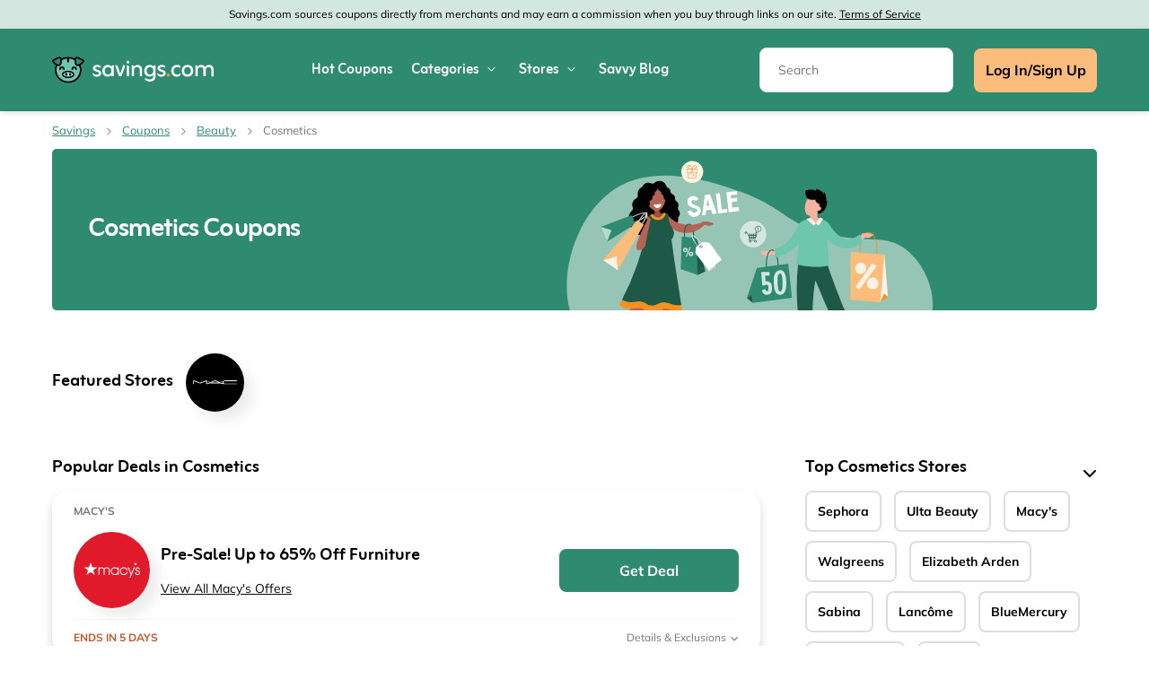

--- FILE ---
content_type: text/html; charset=UTF-8
request_url: https://www.savings.com/coupons/beauty-and-personal-care/cosmetics
body_size: 15739
content:
<!DOCTYPE html>
<html lang="en-US">
<head>
<meta charset="UTF-8">
<title>Cosmetic Coupons and Promo Codes Available January 2026</title>
<meta name="Description" content="Find the best ways to save on cosmetics all year long, including makeup, skincare, fragrances, and more.">
<link rel="canonical" href="https://www.savings.com/coupons/beauty-and-personal-care/cosmetics">
<meta content="True" name="HandheldFriendly">
<meta name="viewport" content="width=device-width, initial-scale=1.0, user-scalable=yes">
<meta name="referrer" content="origin-when-cross-origin">
<link rel="preconnect" href="https://node2.sdccdn.com" crossorigin="anonymous">
<link rel="dns-prefetch" href="https://node2.sdccdn.com">
<link rel="preconnect" href="https://www.googletagmanager.com" crossorigin="anonymous">
<link rel="preconnect" href="https://www.google-analytics.com" crossorigin="anonymous">
<link rel="dns-prefetch" href="https://www.googletagmanager.com">
<link rel="dns-prefetch" href="https://www.google-analytics.com">
<link rel="dns-prefetch" href="https://stats.g.doubleclick.net">
<!-- Google Tag Manager -->
<script>(function(w,d,s,l,i){w[l]=w[l]||[];w[l].push({'gtm.start':new Date().getTime(),event:'gtm.js'});var f=d.getElementsByTagName(s)[0],j=d.createElement(s),dl=l!='dataLayer'?'&l='+l:'';j.async=true;j.src='https://www.googletagmanager.com/gtm.js?id='+i+dl;f.parentNode.insertBefore(j,f);})(window,document,'script','dataLayer','GTM-WMF4HVR');</script>
<!-- End Google Tag Manager -->
<script>
try {
const dataLayer = window.dataLayer || [];
const USER_INTERACTION_EVENTS = [
'scroll', 'click', 'keydown', 'mousemove', 'touchstart',
];
function onUserInteraction(callback) {
const enhancedCallback = () => {
callback();
USER_INTERACTION_EVENTS.forEach((uiEvent) => {
window.removeEventListener(uiEvent, enhancedCallback);
});
}
USER_INTERACTION_EVENTS.forEach((uiEvent) => {
window.addEventListener(uiEvent, enhancedCallback);
});
}
onUserInteraction(function () {
dataLayer.push({
'event': 'userInteractionEvent',
});
// also trigger a custom event for any other local processes that need to happen
var uiEvent = document.createEvent('Event');
uiEvent.initEvent('userInteractionEvent.sdc', true, true);
window.dispatchEvent(uiEvent);
});
} catch (e) {}
</script>
<meta name="google-site-verification" content="867RiPt_hF7jxJZ6Tcm-6KwWSi2lUlPjlMsOWR7Rjp4">
<meta name="google-site-verification" content="9knKIrRzHX6N8W63jt2Ogc6RFL0UGNQBbKudh0RUxes">
<meta property="og:site_name" content="Savings.com">
<meta property="og:title" content="Cosmetic Coupons and Promo Codes Available January 2026">
<meta property="og:type" content="website">
<meta property="og:url" content="https://www.savings.com/coupons/beauty-and-personal-care/cosmetics">
<meta property="og:description" content="Find the best ways to save on cosmetics all year long, including makeup, skincare, fragrances, and more.">
<meta property="fb:page_id" content="34513493785">
<meta id="fb-app-id" property="fb:app_id" content="130255154655">
<link rel="icon" type="image/svg+xml" href="https://node2.sdccdn.com/images/theme/scout/icon.svg">
<link rel="shortcut icon" href="https://node2.sdccdn.com/images/theme/scout/favicon.ico?v=d0c5401b">
<link rel="apple-touch-icon" sizes="180x180" href="https://node2.sdccdn.com/images/theme/scout/apple-touch-icon.png">
<link rel="icon" type="image/png" sizes="32x32" href="https://node2.sdccdn.com/images/theme/scout/favicon-32x32.png">
<link rel="icon" type="image/png" sizes="16x16" href="https://node2.sdccdn.com/images/theme/scout/favicon-16x16.png">
 <link href="https://node2.sdccdn.com/dist/scout/shared.bundle.min.css?v=fcef24e" rel="stylesheet" rel="preload" as="style" onload="this.onload=null;this.rel='stylesheet';this.removeAttribute('as');">
<link href="https://node2.sdccdn.com/dist/scout/common.bundle.min.css?v=e53b92" rel="stylesheet" rel="preload" as="style" onload="this.onload=null;this.rel='stylesheet';this.removeAttribute('as');">
<link href="https://node2.sdccdn.com/dist/scout/seo-landing.bundle.min.css?v=717151af" rel="stylesheet" rel="preload" as="style" onload="this.onload=null;this.rel='stylesheet';this.removeAttribute('as');">
<script>
!function(t){"use strict";t.loadCSS||(t.loadCSS=function(){});var e=loadCSS.relpreload={};if(e.support=function(){var e;try{e=t.document.createElement("link").relList.supports("preload")}catch(t){e=!1}return function(){return e}}(),e.bindMediaToggle=function(t){var e=t.media||"all";function a(){t.addEventListener?t.removeEventListener("load",a):t.attachEvent&&t.detachEvent("onload",a),t.setAttribute("onload",null),t.media=e}t.addEventListener?t.addEventListener("load",a):t.attachEvent&&t.attachEvent("onload",a),setTimeout(function(){t.rel="stylesheet",t.media="only x"}),setTimeout(a,3e3)},e.poly=function(){if(!e.support())for(var a=t.document.getElementsByTagName("link"),n=0;n<a.length;n++){var o=a[n];"preload"!==o.rel||"style"!==o.getAttribute("as")||o.getAttribute("data-loadcss")||(o.setAttribute("data-loadcss",!0),e.bindMediaToggle(o))}},!e.support()){e.poly();var a=t.setInterval(e.poly,500);t.addEventListener?t.addEventListener("load",function(){e.poly(),t.clearInterval(a)}):t.attachEvent&&t.attachEvent("onload",function(){e.poly(),t.clearInterval(a)})}"undefined"!=typeof exports?exports.loadCSS=loadCSS:t.loadCSS=loadCSS}("undefined"!=typeof global?global:this);
</script>
<link rel="preload" href="https://node2.sdccdn.com/fonts/mulish/mulish-latin-400-normal.woff2" as="font" type="font/woff2" crossorigin="anonymous">
<link rel="preload" href="https://node2.sdccdn.com/fonts/mulish/mulish-latin-700-normal.woff2" as="font" type="font/woff2" crossorigin="anonymous">
<link rel="preload" href="https://node2.sdccdn.com/fonts/zain/zain-700.woff2" as="font" type="font/woff2" crossorigin="anonymous">
<script src="https://kit.fontawesome.com/a9359c1e4f.js" crossorigin="anonymous" async></script>
<!--[if lte IE 9]>
<script src="https://node2.sdccdn.com/js/lib/matchMedia.js?v=a6204a7a"></script>
<script src="https://node2.sdccdn.com/js/lib/matchMedia.addListener.js?v=d11d3551"></script>
<![endif]-->
<script>
var _PageInfo = {
resources: {
js: {},
css: {},
ref: {}
},
auth: {
id: "6Le4LRoUAAAAAI6qiqZizkwQST93_qaC9eYXPMWV",
oauth: {
google: "902053597161-nfnih52u5gko5gg0ei4agl5vhj060343.apps.googleusercontent.com",
googleOneTap: false,
facebook: "159253302502784",
apple: "com.savings.web.signin"},
anonVote: false},
breakpoints: {xs: "0", sm: "375px", md: "768px", lg: "1030px", xl: "1200px"},
loginEnabled: true,
loggedIn: false,
logError: true,
logPopupError: true,
sem: false,
charity: false,
debug: {
entity: {
props: [
{title: "Canonical", value: "https://www.savings.com/coupons/beauty-and-personal-care/cosmetics"},
{title: "Meta Desc", value: "Find the best ways to save on cosmetics all year long, including makeup, skincare, fragrances, and more."}
]
}
},
domain: "savings.com",
cdn: {
root: "https://cdn.sdccdn.com",
nodes: ["https://node2.sdccdn.com"],
},
locale: {
zipcode: "",
network: 1 ,
lang: "en_US"
},
theme: "scout",
twitter: "savings",
msg: {
ariaNewWindow: "Opens in a new window",
coupon: "coupon",
copy: "Copy",
copied: "Copied",
copyGo: "Copy &amp; Go",
copyCode: "Copy Code",
copyCodeClipboard: "Copy code to clipboard",
copyDeal: "Copy &amp; Get Deal",
getDeal: "Get Deal",
moduleCodeReveal: "Go to store"
},
mvt: {
deviceType: "",
recipeName: "",
recipeId: "",
recipeValue: "",
inPageUrl: ""
},
rewardCashbackFlowEnabled: true,
rewardCashbackFlow: false,
survey: {
pageCount: 0 ,
percentage: 0 ,
urlRegEx: "*" },
entity: {
id: "20733",
name: "Cosmetics",
type: "category",
url: "/coupons/beauty-and-personal-care/cosmetics",
resource: "cosmetics"
},
gpc_enabled: true,navigationVersion: 'v2'
};
</script>
</head>
<body class="seo_landing rebrand category-page locale-us">
<!-- Google Tag Manager (noscript) -->
<noscript><iframe src="https://www.googletagmanager.com/ns.html?id=GTM-WMF4HVR" height="0" width="0" style="display:none;visibility:hidden"></iframe></noscript>
<!-- End Google Tag Manager (noscript) -->
<div id="layout">
<a id="skip-link" href="#wrapper-top" class="btn btn-sm block">Skip to main content</a>
  
<div id="header-disclosure">
<div class="container">
<div class="row">
<div class="col">
<p class="disclosure-text">
Savings.com sources coupons directly from merchants and may earn a commission when you buy through links on our site. <a href="/info/terms/" target="_blank">Terms of Service</a>
</p>
</div>
</div>
</div>
</div>
<header id="header" >
<div id="header-masthead" class="header-masthead-v2 ">
<div class="container">
<div class="row">
<div class="col d-flex j-between">
<div id="header-logo" class="header-logo-wrapper">
<a class="header-logo"  href="https://www.savings.com" title="Savings.com">
<span class="header-logo-img">

        
        
        
    
        
    <img alt="Savings.com" width="300" height="49" src="https://node2.sdccdn.com/images/theme/scout/logos/savings.svg?width=220&amp;v=323aa3bf" loading="lazy"/></span>
</a>
</div>
<div id="header-wrapper" class="clearfix">
<script type="application/ld+json">
{
"@context": "http://schema.org",
"@type": "SiteNavigationElement",
"name": ["Hot Coupons", "Categories", "Stores", "Coupon Blog"],
"url": ["https://www.savings.com/coupons", "https://www.savings.com/coupons/categories", "https://www.savings.com/coupons/stores", "https://www.savings.com/savvy"]
}
</script>
<nav id="header-nav" class="nav-v2">
<ul class="nav-list visible-lg-table center-block header-nav-container">
 <li class="tab">
<a class="primary-nav  coupons" href="/coupons" title="Hot Coupons" >
<span class="tab-txt">Hot Coupons</span>
</a>
 </li>
 <li class="tab pos-rel hasDropdown hideDropdown" data-query="/sdc/nav_dropdown.html?tab=categories">
<a class="primary-nav " href="/coupons/categories" title="Categories" >
<span class="tab-txt">Categories</span>
<span class="arrow-down-icon">
<svg width="20" height="20" viewBox="0 0 20 20" fill="none" xmlns="http://www.w3.org/2000/svg">
<path d="M10.1953 13.3032C10.3632 13.4711 10.6347 13.4711 10.8007 13.3032L14.3726 9.73134C14.5405 9.56346 14.5405 9.292 14.3726 9.12591C14.2047 8.95982 13.9333 8.95803 13.7672 9.12591L10.4989 12.3942L7.23067 9.12591C7.06279 8.95803 6.79133 8.95803 6.62524 9.12591C6.45915 9.29379 6.45736 9.56525 6.62524 9.73134L10.1971 13.3032H10.1953Z" fill="#F7F7F8"/>
</svg>
</span>
</a>
 <div class="tab-dropdown dropdown-categories clearfix txt-left has-sub-categories">
<div class="tab-dropdown-content flexbox">
<div class="tab-list  tab-list--category">
<div class="tab-header-wrapper">
<a class="menu-return link-black" href="#">
<svg width="20" height="20" xmlns="http://www.w3.org/2000/svg" fill="none" viewBox="0 0 24 24">
<path fill="#010101" d="M9.18 13.27a.6.6 0 0 0 0 .86l5.09 5.09a.61.61 0 0 0 .86-.86l-4.66-4.66 4.66-4.66a.61.61 0 0 0-.86-.86l-5.1 5.09Z"/>
</svg>
<strong class="tab-list-header secondary-font m-r-1 iblock">Categories</strong>
</a>
</div>
<ul class="pill-list pill-list--category" data-ga-context="top_nav">
<li>
<a class="see-more-link" href="/coupons/categories">
All Categories
<svg width="20" height="20" xmlns="http://www.w3.org/2000/svg" fill="none" viewBox="0 0 24 24">
<path fill="#010101" d="M15.13 13.27a.6.6 0 0 1 0 .86l-5.09 5.09a.61.61 0 0 1-.86-.86l4.66-4.66-4.66-4.66a.61.61 0 0 1 .86-.86l5.1 5.09Z"/>
</svg>
</a>
</li>
<li>
<a class="category-link toggle-sub-category active" data-name="dropdown-0" data-ga-context="category_home-and-garden" href="/coupons/home-and-garden" aria-label="Home & Garden Category">Home & Garden
</a>
</li>
<li>
<a class="category-link toggle-sub-category " data-name="dropdown-1" data-ga-context="category_apparel-and-accessories" href="/coupons/apparel-and-accessories" aria-label="Apparel & Accessories Category">Apparel & Accessories
</a>
</li>
<li>
<a class="category-link toggle-sub-category " data-name="dropdown-2" data-ga-context="category_food-and-beverage" href="/coupons/food-and-beverage" aria-label="Food & Beverage Category">Food & Beverage
</a>
</li>
<li>
<a class="category-link toggle-sub-category " data-name="dropdown-3" data-ga-context="category_travel" href="/coupons/travel" aria-label="Travel Category">Travel
</a>
</li>
<li>
<a class="category-link toggle-sub-category " data-name="dropdown-4" data-ga-context="category_health-and-medicine" href="/coupons/health-and-medicine" aria-label="Health & Medicine Category">Health & Medicine
</a>
</li>
<li>
<a class="category-link toggle-sub-category " data-name="dropdown-5" data-ga-context="category_beauty-and-personal-care" href="/coupons/beauty-and-personal-care" aria-label="Beauty Category">Beauty
</a>
</li>
<li>
<a class="category-link toggle-sub-category " data-name="dropdown-6" data-ga-context="category_computers-and-software" href="/coupons/computers-and-software" aria-label="Computers & Software Category">Computers & Software
</a>
</li>
<li>
<a class="category-link toggle-sub-category " data-name="dropdown-7" data-ga-context="category_wireless-broadband-and-cable" href="/coupons/wireless-broadband-and-cable" aria-label="Wireless, Broadband & Cable Category">Wireless, Broadband & Cable
</a>
</li>
<li>
<a class="category-link toggle-sub-category " data-name="dropdown-8" data-ga-context="category_electronics" href="/coupons/electronics" aria-label="Electronics Category">Electronics
</a>
</li>
</ul>
</div>
<div class="tab-list tab-list-sub-category-wrapper">
<div class="tab-list tab-list--subcategory dropdown-0  active ">
<ul class="pill-list pill-list--subcategory "  data-ga-context="top_nav">
<li>
<a href="/coupons/home-and-garden" class="see-more-link">
Shop All Home & Garden
<svg width="20" height="20" xmlns="http://www.w3.org/2000/svg" fill="none" viewBox="0 0 24 24">
<path fill="#010101" d="M15.13 13.27a.6.6 0 0 1 0 .86l-5.09 5.09a.61.61 0 0 1-.86-.86l4.66-4.66-4.66-4.66a.61.61 0 0 1 .86-.86l5.1 5.09Z"/>
</svg>
</a>
</li>
<li>
<a class="category-link" href="/coupons/home-and-garden/appliances">Appliances</a>
</li>
<li>
<a class="category-link" href="/coupons/home-and-garden/arts-and-crafts">Arts & Crafts</a>
</li>
<li>
<a class="category-link" href="/coupons/home-and-garden/bed-and-bath">Bed & Bath</a>
</li>
<li>
<a class="category-link" href="/coupons/home-and-garden/cleaning-and-storage">Cleaning & Storage</a>
</li>
<li>
<a class="category-link" href="/coupons/home-and-garden/collectibles">Collectibles</a>
</li>
<li>
<a class="category-link" href="/coupons/home-and-garden/decor">Decor</a>
</li>
<li>
<a class="category-link" href="/coupons/home-and-garden/furniture">Furniture</a>
</li>
<li>
<a class="category-link" href="/coupons/home-and-garden/home-improvement">Home Improvement</a>
</li>
<li>
<a class="category-link" href="/coupons/home-and-garden/home-services">Home Services</a>
</li>
<li>
<a class="category-link" href="/coupons/home-and-garden/kitchen-and-dining">Kitchen & Dining</a>
</li>
<li>
<a class="category-link" href="/coupons/home-and-garden/patio-and-outdoor">Patio & Outdoor</a>
</li>
<li>
<a class="category-link" href="/coupons/home-and-garden/pets">Pets</a>
</li>
<li>
<a class="category-link" href="/coupons/home-and-garden/plants-and-gardening">Plants & Gardening</a>
</li>
</ul>
</div>
<div class="tab-list tab-list--subcategory dropdown-1">
<ul class="pill-list pill-list--subcategory "  data-ga-context="top_nav">
<li>
<a href="/coupons/apparel-and-accessories" class="see-more-link">
Shop All Apparel & Accessories
<svg width="20" height="20" xmlns="http://www.w3.org/2000/svg" fill="none" viewBox="0 0 24 24">
<path fill="#010101" d="M15.13 13.27a.6.6 0 0 1 0 .86l-5.09 5.09a.61.61 0 0 1-.86-.86l4.66-4.66-4.66-4.66a.61.61 0 0 1 .86-.86l5.1 5.09Z"/>
</svg>
</a>
</li>
<li>
<a class="category-link" href="/coupons/apparel-and-accessories/accessories">Accessories</a>
</li>
<li>
<a class="category-link" href="/coupons/apparel-and-accessories/kids-apparel">Kids' Apparel</a>
</li>
<li>
<a class="category-link" href="/coupons/apparel-and-accessories/mens-apparel">Men's Apparel</a>
</li>
<li>
<a class="category-link" href="/coupons/apparel-and-accessories/pants-and-shorts">Pants & Shorts</a>
</li>
<li>
<a class="category-link" href="/coupons/apparel-and-accessories/shirts-and-sweaters">Shirts & Sweaters</a>
</li>
<li>
<a class="category-link" href="/coupons/apparel-and-accessories/shoes">Shoes</a>
</li>
<li>
<a class="category-link" href="/coupons/apparel-and-accessories/swimwear">Swimwear</a>
</li>
<li>
<a class="category-link" href="/coupons/apparel-and-accessories/womens-apparel">Women's Apparel</a>
</li>
</ul>
</div>
<div class="tab-list tab-list--subcategory dropdown-2">
<ul class="pill-list pill-list--subcategory "  data-ga-context="top_nav">
<li>
<a href="/coupons/food-and-beverage" class="see-more-link">
Shop All Food & Beverage
<svg width="20" height="20" xmlns="http://www.w3.org/2000/svg" fill="none" viewBox="0 0 24 24">
<path fill="#010101" d="M15.13 13.27a.6.6 0 0 1 0 .86l-5.09 5.09a.61.61 0 0 1-.86-.86l4.66-4.66-4.66-4.66a.61.61 0 0 1 .86-.86l5.1 5.09Z"/>
</svg>
</a>
</li>
<li>
<a class="category-link" href="/coupons/food-and-beverage/beverages">Beverages</a>
</li>
<li>
<a class="category-link" href="/coupons/food-and-beverage/e-cigs-and-tobacco">E-Cigs & Tobacco</a>
</li>
<li>
<a class="category-link" href="/coupons/food-and-beverage/specialty-foods">Specialty Foods</a>
</li>
</ul>
</div>
<div class="tab-list tab-list--subcategory dropdown-3">
<ul class="pill-list pill-list--subcategory "  data-ga-context="top_nav">
<li>
<a href="/coupons/travel" class="see-more-link">
Shop All Travel
<svg width="20" height="20" xmlns="http://www.w3.org/2000/svg" fill="none" viewBox="0 0 24 24">
<path fill="#010101" d="M15.13 13.27a.6.6 0 0 1 0 .86l-5.09 5.09a.61.61 0 0 1-.86-.86l4.66-4.66-4.66-4.66a.61.61 0 0 1 .86-.86l5.1 5.09Z"/>
</svg>
</a>
</li>
<li>
<a class="category-link" href="/coupons/travel/airlines">Airlines</a>
</li>
<li>
<a class="category-link" href="/coupons/travel/car-rental">Car Rental</a>
</li>
<li>
<a class="category-link" href="/coupons/travel/cruises">Cruises</a>
</li>
<li>
<a class="category-link" href="/coupons/travel/ground-transportation">Ground Transportation</a>
</li>
<li>
<a class="category-link" href="/coupons/travel/hotels">Hotels</a>
</li>
<li>
<a class="category-link" href="/coupons/travel/luggage">Luggage</a>
</li>
<li>
<a class="category-link" href="/coupons/travel/tours">Tours</a>
</li>
<li>
<a class="category-link" href="/coupons/travel/travel-accessories">Travel Accessories</a>
</li>
<li>
<a class="category-link" href="/coupons/travel/vacation-packages">Vacation Packages</a>
</li>
</ul>
</div>
<div class="tab-list tab-list--subcategory dropdown-4">
<ul class="pill-list pill-list--subcategory "  data-ga-context="top_nav">
<li>
<a href="/coupons/health-and-medicine" class="see-more-link">
Shop All Health & Medicine
<svg width="20" height="20" xmlns="http://www.w3.org/2000/svg" fill="none" viewBox="0 0 24 24">
<path fill="#010101" d="M15.13 13.27a.6.6 0 0 1 0 .86l-5.09 5.09a.61.61 0 0 1-.86-.86l4.66-4.66-4.66-4.66a.61.61 0 0 1 .86-.86l5.1 5.09Z"/>
</svg>
</a>
</li>
<li>
<a class="category-link" href="/coupons/health-and-medicine/alternative-medicine">Alternative Medicine</a>
</li>
<li>
<a class="category-link" href="/coupons/health-and-medicine/contact-lenses-and-eye-care">Contact Lenses & Eye Care</a>
</li>
<li>
<a class="category-link" href="/coupons/health-and-medicine/dental">Dental</a>
</li>
<li>
<a class="category-link" href="/coupons/health-and-medicine/diet-and-nutrition">Diet & Nutrition</a>
</li>
<li>
<a class="category-link" href="/coupons/health-and-medicine/vitamins-and-supplements">Vitamins & Supplements</a>
</li>
</ul>
</div>
<div class="tab-list tab-list--subcategory dropdown-5">
<ul class="pill-list pill-list--subcategory "  data-ga-context="top_nav">
<li>
<a href="/coupons/beauty-and-personal-care" class="see-more-link">
Shop All Beauty
<svg width="20" height="20" xmlns="http://www.w3.org/2000/svg" fill="none" viewBox="0 0 24 24">
<path fill="#010101" d="M15.13 13.27a.6.6 0 0 1 0 .86l-5.09 5.09a.61.61 0 0 1-.86-.86l4.66-4.66-4.66-4.66a.61.61 0 0 1 .86-.86l5.1 5.09Z"/>
</svg>
</a>
</li>
<li>
<a class="category-link" href="/coupons/beauty-and-personal-care/adult">Adult</a>
</li>
<li>
<a class="category-link" href="/coupons/beauty-and-personal-care/bath-and-body">Bath & Body</a>
</li>
<li>
<a class="category-link" href="/coupons/beauty-and-personal-care/cosmetics">Cosmetics</a>
</li>
<li>
<a class="category-link" href="/coupons/beauty-and-personal-care/hair-care-products">Hair Care</a>
</li>
<li>
<a class="category-link" href="/coupons/beauty-and-personal-care/personal-care">Personal Care</a>
</li>
<li>
<a class="category-link" href="/coupons/beauty-and-personal-care/personal-care-services">Personal Care Services</a>
</li>
<li>
<a class="category-link" href="/coupons/beauty-and-personal-care/skin-care-products">Skin Care</a>
</li>
</ul>
</div>
<div class="tab-list tab-list--subcategory dropdown-6">
<ul class="pill-list pill-list--subcategory "  data-ga-context="top_nav">
<li>
<a href="/coupons/computers-and-software" class="see-more-link">
Shop All Computers & Software
<svg width="20" height="20" xmlns="http://www.w3.org/2000/svg" fill="none" viewBox="0 0 24 24">
<path fill="#010101" d="M15.13 13.27a.6.6 0 0 1 0 .86l-5.09 5.09a.61.61 0 0 1-.86-.86l4.66-4.66-4.66-4.66a.61.61 0 0 1 .86-.86l5.1 5.09Z"/>
</svg>
</a>
</li>
<li>
<a class="category-link" href="/coupons/computers-and-software/desktop-computers">Desktop Computers</a>
</li>
<li>
<a class="category-link" href="/coupons/computers-and-software/laptop-computers">Laptops</a>
</li>
<li>
<a class="category-link" href="/coupons/computers-and-software/monitors">Monitors</a>
</li>
<li>
<a class="category-link" href="/coupons/computers-and-software/netbooks">Netbooks</a>
</li>
<li>
<a class="category-link" href="/coupons/computers-and-software/networking-equipment">Networking Equipment</a>
</li>
<li>
<a class="category-link" href="/coupons/computers-and-software/printers">Printers</a>
</li>
<li>
<a class="category-link" href="/coupons/computers-and-software/servers">Servers</a>
</li>
<li>
<a class="category-link" href="/coupons/computers-and-software/software">Software</a>
</li>
<li>
<a class="category-link" href="/coupons/computers-and-software/tablets">Tablets</a>
</li>
</ul>
</div>
<div class="tab-list tab-list--subcategory dropdown-7">
<ul class="pill-list pill-list--subcategory "  data-ga-context="top_nav">
<li>
<a href="/coupons/wireless-broadband-and-cable" class="see-more-link">
Shop All Wireless, Broadband & Cable
<svg width="20" height="20" xmlns="http://www.w3.org/2000/svg" fill="none" viewBox="0 0 24 24">
<path fill="#010101" d="M15.13 13.27a.6.6 0 0 1 0 .86l-5.09 5.09a.61.61 0 0 1-.86-.86l4.66-4.66-4.66-4.66a.61.61 0 0 1 .86-.86l5.1 5.09Z"/>
</svg>
</a>
</li>
<li>
<a class="category-link" href="/coupons/wireless-broadband-and-cable/cable-and-satellite-tv-operators">Cable & Satellite TV Operators</a>
</li>
<li>
<a class="category-link" href="/coupons/wireless-broadband-and-cable/internet-service-providers">Internet Service Providers</a>
</li>
<li>
<a class="category-link" href="/coupons/wireless-broadband-and-cable/web-sites-hosting">Web Sites/Hosting</a>
</li>
<li>
<a class="category-link" href="/coupons/wireless-broadband-and-cable/wireless-services">Wireless Services</a>
</li>
</ul>
</div>
<div class="tab-list tab-list--subcategory dropdown-8">
<ul class="pill-list pill-list--subcategory "  data-ga-context="top_nav">
<li>
<a href="/coupons/electronics" class="see-more-link">
Shop All Electronics
<svg width="20" height="20" xmlns="http://www.w3.org/2000/svg" fill="none" viewBox="0 0 24 24">
<path fill="#010101" d="M15.13 13.27a.6.6 0 0 1 0 .86l-5.09 5.09a.61.61 0 0 1-.86-.86l4.66-4.66-4.66-4.66a.61.61 0 0 1 .86-.86l5.1 5.09Z"/>
</svg>
</a>
</li>
<li>
<a class="category-link" href="/coupons/electronics/car-electronics">Car Electronics</a>
</li>
<li>
<a class="category-link" href="/coupons/electronics/ebook-readers-and-tablets">eBook Readers & Tablets</a>
</li>
<li>
<a class="category-link" href="/coupons/electronics/office-electronics">Office Electronics</a>
</li>
<li>
<a class="category-link" href="/coupons/electronics/phones-and-accessories">Phones & Accessories</a>
</li>
<li>
<a class="category-link" href="/coupons/electronics/security-and-surveillance">Security & Surveillance</a>
</li>
<li>
<a class="category-link" href="/coupons/electronics/smart-home">Smart Home</a>
</li>
<li>
<a class="category-link" href="/coupons/electronics/televisions-and-video">TVs & Video</a>
</li>
<li>
<a class="category-link" href="/coupons/electronics/video-games">Video Games</a>
</li>
<li>
<a class="category-link" href="/coupons/electronics/wearable-tech">Wearable Tech</a>
</li>
</ul>
</div>
</div>
</div>
</div>
</li>
 <li class="tab pos-rel hasDropdown hideDropdown" data-query="/sdc/nav_dropdown.html?tab=merchants">
<a class="primary-nav " href="/coupons/stores" title="Stores" >
<span class="tab-txt">Stores</span>
<span class="arrow-down-icon">
<svg width="20" height="20" viewBox="0 0 20 20" fill="none" xmlns="http://www.w3.org/2000/svg">
<path d="M10.1953 13.3032C10.3632 13.4711 10.6347 13.4711 10.8007 13.3032L14.3726 9.73134C14.5405 9.56346 14.5405 9.292 14.3726 9.12591C14.2047 8.95982 13.9333 8.95803 13.7672 9.12591L10.4989 12.3942L7.23067 9.12591C7.06279 8.95803 6.79133 8.95803 6.62524 9.12591C6.45915 9.29379 6.45736 9.56525 6.62524 9.73134L10.1971 13.3032H10.1953Z" fill="#F7F7F8"/>
</svg>
</span>
</a>
 <div class="tab-dropdown dropdown-merchants clearfix txt-left has-sub-categories">
<div class="tab-dropdown-content flexbox">
<div class="tab-list ">
<div class="tab-header-wrapper">
<a class="menu-return link-black" href="#">
<svg width="20" height="20" xmlns="http://www.w3.org/2000/svg" fill="none" viewBox="0 0 24 24">
<path fill="#010101" d="M9.18 13.27a.6.6 0 0 0 0 .86l5.09 5.09a.61.61 0 0 0 .86-.86l-4.66-4.66 4.66-4.66a.61.61 0 0 0-.86-.86l-5.1 5.09Z"/>
</svg>
<strong class="tab-list-header secondary-font m-r-1 iblock">Stores</strong>
</a>
</div>
<ul class="pill-list pill-list--merchant" data-ga-context="top_nav">
<li>
<a class="see-more-link" href="/coupons/stores">
All Stores
<svg width="20" height="20" xmlns="http://www.w3.org/2000/svg" fill="none" viewBox="0 0 24 24">
<path fill="#010101" d="M15.13 13.27a.6.6 0 0 1 0 .86l-5.09 5.09a.61.61 0 0 1-.86-.86l4.66-4.66-4.66-4.66a.61.61 0 0 1 .86-.86l5.1 5.09Z"/>
</svg>
</a>
</li>
<li>
<a class="category-link" data-ga-context="merchant_macys.com" href="/coupons/macys.com" title="Macys Coupons" aria-label="Macy's Store">Macy's</a>
</li>
<li>
<a class="category-link" data-ga-context="merchant_shein.com" href="/coupons/shein.com" title="Shein Coupons" aria-label="SHEIN Store">SHEIN</a>
</li>
<li>
<a class="category-link" data-ga-context="merchant_homedepot.com" href="/coupons/homedepot.com" title="Home Depot Coupons" aria-label="Home Depot Store">Home Depot</a>
</li>
<li>
<a class="category-link" data-ga-context="merchant_verizon.com" href="/coupons/verizon.com" title="Verizon Wireless Deals" aria-label="Verizon Store">Verizon</a>
</li>
<li>
<a class="category-link" data-ga-context="merchant_officedepot.com" href="/coupons/officedepot.com" title="Office Depot Coupon" aria-label="Office Depot Store">Office Depot</a>
</li>
<li>
<a class="category-link" data-ga-context="merchant_zales.com" href="/coupons/zales.com" title="Zales Promo Code" aria-label="Zales Store">Zales</a>
</li>
<li>
<a class="category-link" data-ga-context="merchant_att.com" href="/coupons/att.com" title="AT&T Promo Codes" aria-label="AT&T Store">AT&T</a>
</li>
<li>
<a class="category-link" data-ga-context="merchant_vistaprint.com" href="/coupons/vistaprint.com" title="Vistaprint Promo Code" aria-label="Vistaprint Store">Vistaprint</a>
</li>
<li>
<a class="category-link" data-ga-context="merchant_cheapoair.com" href="/coupons/cheapoair.com" title="CheapOair Promo Codes" aria-label="CheapOair Store">CheapOair</a>
</li>
<li>
<a class="category-link" data-ga-context="merchant_4wheelparts.com" href="/coupons/4wheelparts.com" title="4WheelParts Promo Code" aria-label="4WheelParts Store">4WheelParts</a>
</li>
<li>
<a class="category-link" data-ga-context="merchant_greatwolf.com" href="/coupons/greatwolf.com" title="Great Wolf Lodge Coupons" aria-label="Great Wolf Lodge Store">Great Wolf Lodge</a>
</li>
<li>
<a class="category-link" data-ga-context="merchant_oldnavy.com" href="/coupons/oldnavy.com" title="Old Navy Coupons" aria-label="Old Navy Store">Old Navy</a>
</li>
<li>
<a class="category-link" data-ga-context="merchant_lowes.com" href="/coupons/lowes.com" title="Lowes Coupons" aria-label="Lowe's Store">Lowe's</a>
</li>
<li>
<a class="category-link" data-ga-context="merchant_kohls.com" href="/coupons/kohls.com" title="Kohl's Coupons" aria-label="Kohl's Store">Kohl's</a>
</li>
<li>
<a class="category-link" data-ga-context="merchant_gap.com" href="/coupons/gap.com" title="Gap Coupons" aria-label="GAP Store">GAP</a>
</li>
<li>
<a class="category-link" data-ga-context="merchant_walmart.com" href="/coupons/walmart.com" title="Walmart Promo Codes" aria-label="Walmart Store">Walmart</a>
</li>
<li>
<a class="category-link" data-ga-context="merchant_jcpenney.com" href="/coupons/jcpenney.com" title="JCPenney Coupons" aria-label="JCPenney Store">JCPenney</a>
</li>
<li>
<a class="category-link" data-ga-context="merchant_bananarepublic.com" href="/coupons/bananarepublic.com" title="Banana Republic Coupons" aria-label="Banana Republic Store">Banana Republic</a>
</li>
<li>
<a class="category-link" data-ga-context="merchant_fanatics.com" href="/coupons/fanatics.com" title="Fanatics Coupons" aria-label="Fanatics Store">Fanatics</a>
</li>
<li>
<a class="category-link" data-ga-context="merchant_hp.com" href="/coupons/hp.com" title="HP Coupon Codes" aria-label="HP Store">HP</a>
</li>
<li>
<a class="category-link" data-ga-context="merchant_target.com" href="/coupons/target.com" title="Target Promo Codes" aria-label="Target Store">Target</a>
</li>
<li>
<a class="category-link" data-ga-context="merchant_chewy.com" href="/coupons/chewy.com" title="Chewy.com Promo Codes" aria-label="Chewy Store">Chewy</a>
</li>
<li>
<a class="category-link" data-ga-context="merchant_sportsmansguide.com" href="/coupons/sportsmansguide.com" title="Sportsmans Guide Coupons" aria-label="Sportsman's Guide Store">Sportsman's Guide</a>
</li>
<li>
<a class="category-link" data-ga-context="merchant_childrensplace.com" href="/coupons/childrensplace.com" title="Children's Place Coupons" aria-label="The Children's Place Store">The Children's Place</a>
</li>
<li>
<a class="category-link" data-ga-context="merchant_belk.com" href="/coupons/belk.com" title="Belk Coupon" aria-label="Belk Store">Belk</a>
</li>
<li>
<a class="category-link" data-ga-context="merchant_1800flowers.com" href="/coupons/1800flowers.com" title="1800 Flowers Promo Code" aria-label="1-800 Flowers Store">1-800 Flowers</a>
</li>
<li>
<a class="category-link" data-ga-context="merchant_harryanddavid.com" href="/coupons/harryanddavid.com" title="Harry And David Promo Code" aria-label="Harry & David Store">Harry & David</a>
</li>
<li>
<a class="category-link" data-ga-context="merchant_legalzoom.com" href="/coupons/legalzoom.com" title="Legal Zoom" aria-label="LegalZoom Store">LegalZoom</a>
</li>
<li>
<a class="category-link" data-ga-context="merchant_tempurpedic.com" href="/coupons/tempurpedic.com" title="Tempurpedic Coupon" aria-label="Tempur-Pedic Store">Tempur-Pedic</a>
</li>
<li>
<a class="category-link" data-ga-context="merchant_ashleystewart.com" href="/coupons/ashleystewart.com" title="Ashley Stewart Coupons" aria-label="Ashley Stewart Store">Ashley Stewart</a>
</li>
</ul>
</div>
</div>
</div>
</li>
 <li class="tab">
<a class="primary-nav " target="_blank" href="/savvy" title="Coupon Blog" >
<span class="tab-txt">Savvy Blog</span>
</a>
 </li>
</ul>
</nav> <ul class="nav-list inline-list visible-md-block desktop-search-button">
<li class="tab action search" data-action="search"><a href="#"><span class="tab-txt"><i class="icon fas fa-search size-12 " aria-hidden="true"></i> Search</span></a></li>
</ul>
<div id="global-search" class="global-search search-v2" data-placeholder-alt="Search">
<div class="container clearfix">
<div class="wrapper btn-input btn-inside">
<form action="/coupons/search/coupons_results.html" class="type-internal" data-autocomplete="true" method="get">
<button class="btn search-return" type="button" aria-label="Return">
<svg width="32" height="32" xmlns="http://www.w3.org/2000/svg" fill="none" viewBox="0 0 32 32">
<path fill="#010101" d="M3.55 15.15a1.2 1.2 0 0 0 0 1.7l8.4 8.4a1.2 1.2 0 0 0 1.7-1.7L7.28 17.2H27.6a1.2 1.2 0 1 0 0-2.4H7.3l6.35-6.35a1.2 1.2 0 0 0-1.7-1.7l-8.4 8.4Z"/>
</svg>
</button>
<input type="search" class="input-field search-input" name="searchString" id="search-input" value="" autocomplete="off" placeholder="Search" aria-label="Search"/>
<div class="search-icon-wrapper">
<svg class="search-close" xmlns="http://www.w3.org/2000/svg" fill="none" viewBox="0 0 32 32">
<path fill="#010101" d="M6.77 8.45a1.2 1.2 0 0 1 1.7-1.7l7.55 7.56 7.55-7.55a1.2 1.2 0 0 1 1.7 1.7l-7.56 7.54 7.55 7.55a1.2 1.2 0 0 1-1.7 1.7l-7.54-7.55-7.55 7.55a1.2 1.2 0 0 1-1.7-1.7L14.32 16 6.77 8.45Z"/>
</svg>
<svg class="search-icon" xmlns="http://www.w3.org/2000/svg" fill="none" viewBox="0 0 32 32">
<path fill="#010101" d="M21.6 13.6a8 8 0 1 0-16 0 8 8 0 0 0 16 0Zm-1.55 8.15a10.4 10.4 0 1 1 1.7-1.7l6.7 6.7a1.2 1.2 0 0 1-1.7 1.7l-6.7-6.7Z"/>
</svg>
</div>
</form>
</div>
</div>
</div>
</div> <script type="application/ld+json">
{
"@context": "http://schema.org",
"@type": "SiteNavigationElement",
"name": ["Log In/Sign Up"],
"url": ["https://www.savings.com/account/memberlogin.html"]
}
</script>
<div id="header-account">
<ul class="nav-list inline-list visible-lg-block">
<li class="tab action signup" data-action="signup">
<a class="action-button--account" href="/account/memberlogin.html">
<span class="tab-txt">Log In/Sign Up</span>
</a>
</li>
</ul>
</div>
<div class="toggle-group">
<a id="toggle-search" class="toggle" href="#" title="Menu" aria-expanded="false" aria-label="Toggle search">
<i class="icon far fa-search size-25 " aria-hidden="true"></i></a>
<a id="toggle-menu" class="toggle" href="#" title="Menu" aria-expanded="false" aria-label="Toggle navigation">
<svg class="toggle-menu-icon icon-bars" xmlns="http://www.w3.org/2000/svg" viewBox="0 0 32 32">
<path d="M4.8 7.6c0-.67.54-1.2 1.2-1.2h20a1.2 1.2 0 1 1 0 2.4H6a1.2 1.2 0 0 1-1.2-1.2Zm0 8.4c0-.67.54-1.2 1.2-1.2h20a1.2 1.2 0 1 1 0 2.4H6A1.2 1.2 0 0 1 4.8 16Zm22.4 8.4c0 .66-.53 1.2-1.2 1.2H6a1.2 1.2 0 1 1 0-2.4h20c.67 0 1.2.53 1.2 1.2Z"/>
</svg>
<svg class="toggle-menu-icon icon-xmark" style="display: none" xmlns="http://www.w3.org/2000/svg" viewBox="0 0 32 32">
<path d="M6.77 8.45a1.2 1.2 0 0 1 1.7-1.7l7.55 7.56 7.55-7.55a1.2 1.2 0 0 1 1.7 1.7l-7.56 7.54 7.55 7.55a1.2 1.2 0 0 1-1.7 1.7l-7.54-7.55-7.55 7.55a1.2 1.2 0 0 1-1.7-1.7L14.32 16 6.77 8.45Z"/>
</svg>
</a>
</div>
</div>
</div> </div> </div> <div id="content-overlay" class="hideOverlay"></div>
</header> 
<div id="wrapper-top" class="wrapper-top clearfix">

<div class="container">
<div class="row">
<div class="col">
<script type="application/ld+json">
{
"@context": "http://schema.org",
"@type":"BreadcrumbList",
"@id":"https://www.savings.com/coupons/beauty-and-personal-care/cosmetics#BreadcrumbList",
"itemListElement":[
{
"@type":"ListItem",
"@id":"https://www.savings.com/coupons/beauty-and-personal-care/cosmetics#Page1",
"position":1,
"item":{
"@type":"Thing",
"@id":"https://www.savings.com/coupons/beauty-and-personal-care/cosmetics#Item1",
"name":"Savings",
"url":"https://www.savings.com"
}
}, {
"@type":"ListItem",
"@id":"https://www.savings.com/coupons/beauty-and-personal-care/cosmetics#Page2",
"position":2,
"item":{
"@type":"Thing",
"@id":"https://www.savings.com/coupons/beauty-and-personal-care/cosmetics#Item2",
"name":"Coupons",
"url":"https://www.savings.com/coupons"
}
}, {
"@type":"ListItem",
"@id":"https://www.savings.com/coupons/beauty-and-personal-care/cosmetics#Page3",
"position":3,
"item":{
"@type":"Thing",
"@id":"https://www.savings.com/coupons/beauty-and-personal-care/cosmetics#Item3",
"name":"Beauty",
"url":"https://www.savings.com/coupons/beauty-and-personal-care"
}
}, {
"@type":"ListItem",
"@id":"https://www.savings.com/coupons/beauty-and-personal-care/cosmetics#Page4",
"position":4,
"item":{
"@type":"Thing",
"@id":"https://www.savings.com/coupons/beauty-and-personal-care/cosmetics#Item4",
"name":"Cosmetics",
"url":"https://www.savings.com/coupons/beauty-and-personal-care/cosmetics"
}
}]
}
</script>
<ul class="breadcrumb m-t-1 ">
<li>
<a href="https://www.savings.com">Savings</a>
</li>
<li><i class="icon far fa-chevron-right sep " aria-hidden="true"></i></li>
<li>
<a href="https://www.savings.com/coupons">Coupons</a>
</li>
<li><i class="icon far fa-chevron-right sep " aria-hidden="true"></i></li>
<li>
<a href="https://www.savings.com/coupons/beauty-and-personal-care">Beauty</a>
</li>
<li><i class="icon far fa-chevron-right sep " aria-hidden="true"></i></li>
<li>
<span>Cosmetics</span>
</li>
</ul>
<div class="banner section clearfix pos-rel flexbox a-center rnd-5">

        
        
    
        
    
    <img alt="Cosmetics Coupons" class="banner__image" width="1164" height="180" src="https://node2.sdccdn.com/images/theme/scout/bg-category-default.svg?width=1164&amp;height=180&amp;v=3ebacd9b" loading="lazy"/><h1 class="page-title m-b-0 banner__title">Cosmetics Coupons</h1>
</div>
</div>
</div>
</div>

</div>
<div id="main" class="layout-left" role="main">
<div class="grid-container">



<section id="featured-merchants" class="featured-stores-icon section">
<div class="container">
<div class="row">
<div class="col">
<h4 class="section-header d-xl-inline-block m-r-1-xl">
Featured Stores
</h4>
<ul class="featured-stores-icon__list inline-list d-xl-inline-block v-mid m-0-xl">
<li>
<a class="featured-store-link" href="/coupons/maccosmetics.com">
<span class="background-logo shadow--large background-logo--medium " style="background-color: #000000;">

        
        
    
        
    
    <img alt="MAC Cosmetics Coupons" width="120" height="1" src="https://node2.sdccdn.com/images/savings/logo/5007316.svg?width=120&amp;height=1" loading="lazy"/></span>
</a>
</li>
</ul>
</div>
</div>
</div>
</section>
<div class="container">
<div class="row">
<div class="col">
<div class="layout-container-left">
<section class="layout-container-left__main section">
<div class="pagination-section">
<h3 class="section-header">
Popular  Deals in Cosmetics
</h3>
<div class="list-deals clearfix module-deal-list-mixed ">
 <div id="d-10541771" class="module-deal pos-rel clearfix topDeal hasLogo " data-provider-name="Macy's" >
<input type="hidden" name="property-popup-url" value="/popup/detail/coupon-10541771.html"/>
<div class="primary ">
<div class="deal-header-wrapper">
<header class="deal-merchant-name">Macy's</header>
</div>
<div class="content-wrapper">
<div class="wrapper-img clearfix">
<a class="logo " href="/coupons/macys.com" title="Macys Coupons">
<span class="background-logo shadow--large " style="background-color: #e11a2b;">

        
        
    
        
    
    <img alt="Macys Coupons" width="120" height="1" src="https://node2.sdccdn.com/images/savings/logo/4955194.svg?width=120&amp;height=1" loading="lazy"/></span>
</a>
</div>
<div class="content ">
<div class="details-container">
<div class="deal-details">
<h3 class="title-wrap">
<a class="title ga-ref " href="/m/offer?offerid=15190484" target="_blank" rel="nofollow">Pre-Sale! Up to 65% Off Furniture</a>
</h3>
</div>
<p class=" txt-center txt-left-xs scout-link ">
<a href="/coupons/macys.com" class="merchant-link ">
View All Macy's Offers
</a>
</p>
</div>
<div class="action">
<a class="btn green action-button ga-ref" href="/m/offer?offerid=15190484" target="_blank" rel="nofollow" title="Click for Macy's Pre-Sale! Up to 65% Off Furniture">
<span class="btn-text">Get Deal</span>
</a>
</div>
</div> </div> <div class="footer">
<ul class="footer-list flex">
<li class="footer-text-item hasExpire">
<p class="footer-text ">
<span class="expire">Ends in 5 days</span>
</p>
</li>
<li class="details txt-right">
<a href="#" class="more details-toggle">Details &amp; Exclusions <i class="icon fas fa-chevron-down " aria-hidden="true"></i></a>
</li>
</ul>
<div class="details" style="display: none;" data-query="/deal/deal_panel_detail.ajax">
</div>
</div>
</div> </div>
<div id="d-10315524" class="module-deal pos-rel clearfix clearance topDeal hasLogo " data-provider-name="Bath & Body Works" >
<input type="hidden" name="property-popup-url" value="/popup/detail/coupon-10315524.html"/>
<div class="primary ">
<div class="deal-header-wrapper">
<header class="deal-merchant-name">Bath & Body Works</header>
</div>
<div class="content-wrapper">
<div class="wrapper-img clearfix">
<a class="logo " href="/coupons/bathandbodyworks.com" title="Bath And Body Works Coupons">
<span class="background-logo shadow--large " style="background-color: #0a5897;">

        
        
    
        
    
    <img alt="Bath And Body Works Coupons" width="120" height="1" src="https://node2.sdccdn.com/images/savings/logo/4968929.svg?width=120&amp;height=1" loading="lazy"/></span>
</a>
</div>
<div class="content ">
<div class="details-container">
<div class="deal-details">
<h3 class="title-wrap">
<a class="title ga-ref " href="/m/offer?offerid=14962111" target="_blank" rel="nofollow">Up to 75% Off Offers Page</a>
</h3>
</div>
<p class=" txt-center txt-left-xs scout-link ">
<a href="/coupons/bathandbodyworks.com" class="merchant-link ">
View All Bath & Body Works Offers
</a>
</p>
</div>
<div class="action">
<a class="btn green action-button ga-ref" href="/m/offer?offerid=14962111" target="_blank" rel="nofollow" title="Click for Bath & Body Works Up to 75% Off Offers Page">
<span class="btn-text">Get Deal</span>
</a>
</div>
</div> </div> <div class="footer">
<ul class="footer-list flex">
<li class="footer-text-item">
<p class="footer-text ">
<span class="usage">Used 921 Times</span>
</p>
</li>
<li class="details txt-right">
<a href="#" class="more details-toggle">Details &amp; Exclusions <i class="icon fas fa-chevron-down " aria-hidden="true"></i></a>
</li>
</ul>
<div class="details" style="display: none;" data-query="/deal/deal_panel_detail.ajax">
</div>
</div>
</div> </div>
<div id="d-10232345" class="module-deal pos-rel clearfix topDeal hasLogo " data-provider-name="CVS" >
<input type="hidden" name="property-popup-url" value="/popup/detail/coupon-10232345.html"/>
<div class="primary ">
<div class="deal-header-wrapper">
<header class="deal-merchant-name">CVS</header>
</div>
<div class="content-wrapper">
<div class="wrapper-img clearfix">
<a class="logo " href="/coupons/cvs.com" title="CVS Coupons">
<span class="background-logo shadow--large " style="background-color: #cc0000;">

        
        
    
        
    
    <img alt="CVS Coupons" width="120" height="1" src="https://node2.sdccdn.com/images/savings/logo/4985446.svg?width=120&amp;height=1" loading="lazy"/></span>
</a>
</div>
<div class="content ">
<div class="details-container">
<div class="deal-details">
<h3 class="title-wrap">
<a class="title ga-ref " href="/m/offer?offerid=14877676" target="_blank" rel="nofollow">Up to 58% Off Select Sale Items</a>
</h3>
</div>
<p class=" txt-center txt-left-xs scout-link ">
<a href="/coupons/cvs.com" class="merchant-link ">
View All CVS Offers
</a>
</p>
</div>
<div class="action">
<a class="btn green action-button ga-ref" href="/m/offer?offerid=14877676" target="_blank" rel="nofollow" title="Click for CVS Up to 58% Off Select Sale Items">
<span class="btn-text">Get Deal</span>
</a>
</div>
</div> </div> <div class="footer">
<ul class="footer-list flex">
<li class="footer-text-item">
<p class="footer-text ">
<span class="usage">Used 201 Times</span>
</p>
</li>
<li class="details txt-right">
<a href="#" class="more details-toggle">Details &amp; Exclusions <i class="icon fas fa-chevron-down " aria-hidden="true"></i></a>
</li>
</ul>
<div class="details" style="display: none;" data-query="/deal/deal_panel_detail.ajax">
</div>
</div>
</div> </div>
<div id="d-10536691" class="module-deal pos-rel clearfix hasCode topDeal hasLogo codePeek " data-provider-name="Walgreens" >
<input type="hidden" name="property-popup-url" value="/popup/detail/coupon-10536691.html"/>
<input type="hidden" name="property-id" value="UmxKSlJVNUVVekl3"/>
<div class="primary ">
<div class="deal-header-wrapper">
<header class="deal-merchant-name">Walgreens</header>
</div>
<div class="content-wrapper">
<div class="wrapper-img clearfix">
<a class="logo " href="/coupons/walgreens.com" title="Walgreens Coupons">
<span class="background-logo shadow--large " style="background-color: #323263;">

        
        
    
        
    
    <img alt="Walgreens Coupons" width="120" height="1" src="https://node2.sdccdn.com/images/savings/logo/4955674.svg?width=120&amp;height=1" loading="lazy"/></span>
</a>
</div>
<div class="content ">
<div class="details-container">
<div class="deal-details">
<h3 class="title-wrap">
<a class="title ga-ref " href="/m/offer?offerid=15185363" target="_blank" rel="nofollow">Extra 20% Off Sitewide</a>
</h3>
</div>
<p class=" txt-center txt-left-xs scout-link ">
<a href="/coupons/walgreens.com" class="merchant-link ">
View All Walgreens Offers
</a>
</p>
</div>
<div class="action">
 <div class="wrapper-code-reveal green clearfix">
<div class="code-border clearfix">
<strong class="code block"></strong>
</div>
</div>
<a class="wrapper-button action-button green ga-ref" href="/m/offer?offerid=15185363" target="_blank" rel="nofollow" title="Click for Walgreens Extra 20% Off Sitewide">
<div class="peel">
<button class="peel-button">
<svg class="peel-button-effect" xmlns="http://www.w3.org/2000/svg" width="37" height="39" viewBox="0 0 37 39">
<path d="M14.47 1.46c8.18 13.67 21.17 35.3 22.34 36.93.06.05.09.08.09.1l-.09-.1c-1.5-1.3-22.47-14.75-35.43-23a3 3 0 0 1-.6-4.54L9.68.99a3 3 0 0 1 4.8.47Z"/>
</svg>
<span class="peel-button-text">Get Code</span>
</button>
</div>
</a>
</div>
</div> </div> <div class="footer">
<ul class="footer-list flex">
<li class="footer-text-item hasExpire">
<p class="footer-text ">
<span class="expire">Expires in 4 days</span>
</p>
</li>
<li class="details txt-right">
<a href="#" class="more details-toggle">Details &amp; Exclusions <i class="icon fas fa-chevron-down " aria-hidden="true"></i></a>
</li>
</ul>
<div class="details" style="display: none;" data-query="/deal/deal_panel_detail.ajax">
</div>
</div>
</div> </div>
<div id="d-10540284" class="module-deal pos-rel clearfix hasLogo " data-provider-name="Macy's" >
<input type="hidden" name="property-popup-url" value="/popup/detail/coupon-10540284.html"/>
<div class="primary ">
<div class="deal-header-wrapper">
<header class="deal-merchant-name">Macy's</header>
</div>
<div class="content-wrapper">
<div class="wrapper-img clearfix">
<a class="logo " href="/coupons/macys.com" title="Macys Coupons">
<span class="background-logo shadow--large " style="background-color: #e11a2b;">

        
        
    
        
    
    <img alt="Macys Coupons" width="120" height="1" src="https://node2.sdccdn.com/images/savings/logo/4955194.svg?width=120&amp;height=1" loading="lazy"/></span>
</a>
</div>
<div class="content ">
<div class="details-container">
<div class="deal-details">
<h3 class="title-wrap">
<a class="title ga-ref " href="/m/offer?offerid=15188991" target="_blank" rel="nofollow">Up to 60% Off Home</a>
</h3>
</div>
<p class=" txt-center txt-left-xs scout-link ">
<a href="/coupons/macys.com" class="merchant-link ">
View All Macy's Offers
</a>
</p>
</div>
<div class="action">
<a class="btn green action-button ga-ref" href="/m/offer?offerid=15188991" target="_blank" rel="nofollow" title="Click for Macy's Up to 60% Off Home">
<span class="btn-text">Get Deal</span>
</a>
</div>
</div> </div> <div class="footer">
<ul class="footer-list flex">
<li class="footer-text-item hasExpire">
<p class="footer-text ">
<span class="expire">Ends in 5 days</span>
</p>
</li>
<li class="details txt-right">
<a href="#" class="more details-toggle">Details &amp; Exclusions <i class="icon fas fa-chevron-down " aria-hidden="true"></i></a>
</li>
</ul>
<div class="details" style="display: none;" data-query="/deal/deal_panel_detail.ajax">
</div>
</div>
</div> </div>
<div id="d-10279968" class="module-deal pos-rel clearfix hasLogo " data-provider-name="Bath & Body Works" >
<input type="hidden" name="property-popup-url" value="/popup/detail/coupon-10279968.html"/>
<div class="primary ">
<div class="deal-header-wrapper">
<header class="deal-merchant-name">Bath & Body Works</header>
</div>
<div class="content-wrapper">
<div class="wrapper-img clearfix">
<a class="logo " href="/coupons/bathandbodyworks.com" title="Bath And Body Works Coupons">
<span class="background-logo shadow--large " style="background-color: #0a5897;">

        
        
    
        
    
    <img alt="Bath And Body Works Coupons" width="120" height="1" src="https://node2.sdccdn.com/images/savings/logo/4968929.svg?width=120&amp;height=1" loading="lazy"/></span>
</a>
</div>
<div class="content ">
<div class="details-container">
<div class="deal-details">
<h3 class="title-wrap">
<a class="title ga-ref " href="/m/offer?offerid=14926234" target="_blank" rel="nofollow">Up to 75% Off 3-Wick Candles</a>
</h3>
</div>
<p class=" txt-center txt-left-xs scout-link ">
<a href="/coupons/bathandbodyworks.com" class="merchant-link ">
View All Bath & Body Works Offers
</a>
</p>
</div>
<div class="action">
<a class="btn green action-button ga-ref" href="/m/offer?offerid=14926234" target="_blank" rel="nofollow" title="Click for Bath & Body Works Up to 75% Off 3-Wick Candles">
<span class="btn-text">Get Deal</span>
</a>
</div>
</div> </div> <div class="footer">
<ul class="footer-list flex">
<li class="footer-text-item">
<p class="footer-text ">
<span class="usage">Used 289 Times</span>
</p>
</li>
<li class="details txt-right">
<a href="#" class="more details-toggle">Details &amp; Exclusions <i class="icon fas fa-chevron-down " aria-hidden="true"></i></a>
</li>
</ul>
<div class="details" style="display: none;" data-query="/deal/deal_panel_detail.ajax">
</div>
</div>
</div> </div>
<div id="d-10232344" class="module-deal pos-rel clearfix topDeal hasLogo " data-provider-name="CVS" >
<input type="hidden" name="property-popup-url" value="/popup/detail/coupon-10232344.html"/>
<div class="primary ">
<div class="deal-header-wrapper">
<header class="deal-merchant-name">CVS</header>
</div>
<div class="content-wrapper">
<div class="wrapper-img clearfix">
<a class="logo " href="/coupons/cvs.com" title="CVS Coupons">
<span class="background-logo shadow--large " style="background-color: #cc0000;">

        
        
    
        
    
    <img alt="CVS Coupons" width="120" height="1" src="https://node2.sdccdn.com/images/savings/logo/4985446.svg?width=120&amp;height=1" loading="lazy"/></span>
</a>
</div>
<div class="content ">
<div class="details-container">
<div class="deal-details">
<h3 class="title-wrap">
<a class="title ga-ref " href="/m/offer?offerid=14877675" target="_blank" rel="nofollow">Up to 50% Off Extra Big Deals</a>
</h3>
</div>
<p class=" txt-center txt-left-xs scout-link ">
<a href="/coupons/cvs.com" class="merchant-link ">
View All CVS Offers
</a>
</p>
</div>
<div class="action">
<a class="btn green action-button ga-ref" href="/m/offer?offerid=14877675" target="_blank" rel="nofollow" title="Click for CVS Up to 50% Off Extra Big Deals">
<span class="btn-text">Get Deal</span>
</a>
</div>
</div> </div> <div class="footer">
<ul class="footer-list flex">
<li class="footer-text-item">
<p class="footer-text ">
<span class="usage">Used 116 Times</span>
</p>
</li>
<li class="details txt-right">
<a href="#" class="more details-toggle">Details &amp; Exclusions <i class="icon fas fa-chevron-down " aria-hidden="true"></i></a>
</li>
</ul>
<div class="details" style="display: none;" data-query="/deal/deal_panel_detail.ajax">
</div>
</div>
</div> </div>
<div id="d-10518679" class="module-deal pos-rel clearfix hasCode topDeal hasLogo codePeek " data-provider-name="Walgreens" >
<input type="hidden" name="property-popup-url" value="/popup/detail/coupon-10518679.html"/>
<input type="hidden" name="property-id" value="VkU5RVFWbFFTVmc9"/>
<div class="primary ">
<div class="deal-header-wrapper">
<header class="deal-merchant-name">Walgreens</header>
</div>
<div class="content-wrapper">
<div class="wrapper-img clearfix">
<a class="logo " href="/coupons/walgreens.com" title="Walgreens Coupons">
<span class="background-logo shadow--large " style="background-color: #323263;">

        
        
    
        
    
    <img alt="Walgreens Coupons" width="120" height="1" src="https://node2.sdccdn.com/images/savings/logo/4955674.svg?width=120&amp;height=1" loading="lazy"/></span>
</a>
</div>
<div class="content ">
<div class="details-container">
<div class="deal-details">
<h3 class="title-wrap">
<a class="title ga-ref " href="/m/offer?offerid=15167237" target="_blank" rel="nofollow">70% Off All Same Day Magnets &amp; TilePix</a>
</h3>
</div>
<p class=" txt-center txt-left-xs scout-link ">
<a href="/coupons/walgreens.com" class="merchant-link ">
View All Walgreens Offers
</a>
</p>
</div>
<div class="action">
 <div class="wrapper-code-reveal green clearfix">
<div class="code-border clearfix">
<strong class="code block"></strong>
</div>
</div>
<a class="wrapper-button action-button green ga-ref" href="/m/offer?offerid=15167237" target="_blank" rel="nofollow" title="Click for Walgreens 70% Off All Same Day Magnets &amp; TilePix">
<div class="peel">
<button class="peel-button">
<svg class="peel-button-effect" xmlns="http://www.w3.org/2000/svg" width="37" height="39" viewBox="0 0 37 39">
<path d="M14.47 1.46c8.18 13.67 21.17 35.3 22.34 36.93.06.05.09.08.09.1l-.09-.1c-1.5-1.3-22.47-14.75-35.43-23a3 3 0 0 1-.6-4.54L9.68.99a3 3 0 0 1 4.8.47Z"/>
</svg>
<span class="peel-button-text">Get Code</span>
</button>
</div>
</a>
</div>
</div> </div> <div class="footer">
<ul class="footer-list flex">
<li class="footer-text-item hasExpire">
<p class="footer-text ">
<span class="expire">Expires in 4 days</span>
</p>
</li>
<li class="details txt-right">
<a href="#" class="more details-toggle">Details &amp; Exclusions <i class="icon fas fa-chevron-down " aria-hidden="true"></i></a>
</li>
</ul>
<div class="details" style="display: none;" data-query="/deal/deal_panel_detail.ajax">
</div>
</div>
</div> </div>
<div id="d-10534000" class="module-deal pos-rel clearfix hasCode clearance freeShipping topDeal hasLogo codePeek " data-provider-name="Benefit" >
<input type="hidden" name="property-popup-url" value="/popup/detail/coupon-10534000.html"/>
<input type="hidden" name="property-id" value="UmxKRlJWTklTVkE9"/>
<div class="primary ">
<div class="deal-header-wrapper">
<header class="deal-merchant-name">Benefit</header>
</div>
<div class="content-wrapper">
<div class="wrapper-img clearfix">
<a class="logo " href="/coupons/benefitcosmetics.com" title="Benefit Cosmetics Coupons">
<span class="background-logo shadow--large " style="background-color: #fe889f;">

        
        
    
        
    
    <img alt="Benefit Cosmetics Coupons" width="120" height="1" src="https://node2.sdccdn.com/images/savings/logo/4990777.svg?width=120&amp;height=1" loading="lazy"/></span>
</a>
</div>
<div class="content ">
<div class="details-container">
<div class="deal-details">
<h3 class="title-wrap">
<a class="title ga-ref " href="/m/offer?offerid=15182657" target="_blank" rel="nofollow">Winter Beauty Sale: Up to 65% Off + Free Shipping on All Orders</a>
</h3>
</div>
<p class=" txt-center txt-left-xs scout-link ">
<a href="/coupons/benefitcosmetics.com" class="merchant-link ">
View All Benefit Offers
</a>
</p>
</div>
<div class="action">
 <div class="wrapper-code-reveal green clearfix">
<div class="code-border clearfix">
<strong class="code block"></strong>
</div>
</div>
<a class="wrapper-button action-button green ga-ref" href="/m/offer?offerid=15182657" target="_blank" rel="nofollow" title="Click for Benefit Winter Beauty Sale: Up to 65% Off + Free Shipping on All Orders">
<div class="peel">
<button class="peel-button">
<svg class="peel-button-effect" xmlns="http://www.w3.org/2000/svg" width="37" height="39" viewBox="0 0 37 39">
<path d="M14.47 1.46c8.18 13.67 21.17 35.3 22.34 36.93.06.05.09.08.09.1l-.09-.1c-1.5-1.3-22.47-14.75-35.43-23a3 3 0 0 1-.6-4.54L9.68.99a3 3 0 0 1 4.8.47Z"/>
</svg>
<span class="peel-button-text">Get Code</span>
</button>
</div>
</a>
</div>
</div> </div> <div class="footer">
<ul class="footer-list flex">
<li class="footer-text-item hasExpire">
<p class="footer-text ">
<span class="expire">Expires in 3 days</span>
</p>
</li>
<li class="details txt-right">
<a href="#" class="more details-toggle">Details &amp; Exclusions <i class="icon fas fa-chevron-down " aria-hidden="true"></i></a>
</li>
</ul>
<div class="details" style="display: none;" data-query="/deal/deal_panel_detail.ajax">
</div>
</div>
</div> </div>
<div id="d-9785495" class="module-deal pos-rel clearfix topDeal hasLogo " data-provider-name="Nordstrom" >
<input type="hidden" name="property-popup-url" value="/popup/detail/coupon-9785495.html"/>
<div class="primary ">
<div class="deal-header-wrapper">
<header class="deal-merchant-name">Nordstrom</header>
</div>
<div class="content-wrapper">
<div class="wrapper-img clearfix">
<a class="logo " href="/coupons/nordstrom.com" title="Nordstrom Coupons">
<span class="background-logo shadow--large " style="background-color: #ffffff;">

        
        
    
        
    
    <img alt="Nordstrom Coupons" width="120" height="1" src="https://node2.sdccdn.com/images/savings/logo/5153954.svg?width=120&amp;height=1" loading="lazy"/></span>
</a>
</div>
<div class="content ">
<div class="details-container">
<div class="deal-details">
<h3 class="title-wrap">
<a class="title ga-ref " href="/m/offer?offerid=14426997" target="_blank" rel="nofollow">Up to 95% Off Select New Arrivals</a>
</h3>
</div>
<p class=" txt-center txt-left-xs scout-link ">
<a href="/coupons/nordstrom.com" class="merchant-link ">
View All Nordstrom Offers
</a>
</p>
</div>
<div class="action">
<a class="btn green action-button ga-ref" href="/m/offer?offerid=14426997" target="_blank" rel="nofollow" title="Click for Nordstrom Up to 95% Off Select New Arrivals">
<span class="btn-text">Get Deal</span>
</a>
</div>
</div> </div> <div class="footer">
<ul class="footer-list flex">
<li class="footer-text-item">
<p class="footer-text ">
<span class="usage">Used 210 Times</span>
</p>
</li>
<li class="details txt-right">
<a href="#" class="more details-toggle">Details &amp; Exclusions <i class="icon fas fa-chevron-down " aria-hidden="true"></i></a>
</li>
</ul>
<div class="details" style="display: none;" data-query="/deal/deal_panel_detail.ajax">
</div>
</div>
</div> </div>
<div id="d-10535069" class="module-deal pos-rel clearfix hasCode topDeal hasLogo codePeek " data-provider-name="Benefit" >
<input type="hidden" name="property-popup-url" value="/popup/detail/coupon-10535069.html"/>
<input type="hidden" name="property-id" value="VTAxUFQxUkk="/>
<div class="primary ">
<div class="deal-header-wrapper">
<header class="deal-merchant-name">Benefit</header>
</div>
<div class="content-wrapper">
<div class="wrapper-img clearfix">
<a class="logo " href="/coupons/benefitcosmetics.com" title="Benefit Cosmetics Coupons">
<span class="background-logo shadow--large " style="background-color: #fe889f;">

        
        
    
        
    
    <img alt="Benefit Cosmetics Coupons" width="120" height="1" src="https://node2.sdccdn.com/images/savings/logo/4990777.svg?width=120&amp;height=1" loading="lazy"/></span>
</a>
</div>
<div class="content ">
<div class="details-container">
<div class="deal-details">
<h3 class="title-wrap">
<a class="title ga-ref " href="/m/offer?offerid=15183732" target="_blank" rel="nofollow">Flash Sale: 40% Off the Porefessional Family</a>
</h3>
</div>
<p class=" txt-center txt-left-xs scout-link ">
<a href="/coupons/benefitcosmetics.com" class="merchant-link ">
View All Benefit Offers
</a>
</p>
</div>
<div class="action">
 <div class="wrapper-code-reveal green clearfix">
<div class="code-border clearfix">
<strong class="code block"></strong>
</div>
</div>
<a class="wrapper-button action-button green ga-ref" href="/m/offer?offerid=15183732" target="_blank" rel="nofollow" title="Click for Benefit Flash Sale: 40% Off the Porefessional Family">
<div class="peel">
<button class="peel-button">
<svg class="peel-button-effect" xmlns="http://www.w3.org/2000/svg" width="37" height="39" viewBox="0 0 37 39">
<path d="M14.47 1.46c8.18 13.67 21.17 35.3 22.34 36.93.06.05.09.08.09.1l-.09-.1c-1.5-1.3-22.47-14.75-35.43-23a3 3 0 0 1-.6-4.54L9.68.99a3 3 0 0 1 4.8.47Z"/>
</svg>
<span class="peel-button-text">Get Code</span>
</button>
</div>
</a>
</div>
</div> </div> <div class="footer">
<ul class="footer-list flex">
<li class="footer-text-item hasExpire">
<p class="footer-text ">
<span class="expire">Expires today</span>
</p>
</li>
<li class="details txt-right">
<a href="#" class="more details-toggle">Details &amp; Exclusions <i class="icon fas fa-chevron-down " aria-hidden="true"></i></a>
</li>
</ul>
<div class="details" style="display: none;" data-query="/deal/deal_panel_detail.ajax">
</div>
</div>
</div> </div>
<div id="d-10022585" class="module-deal pos-rel clearfix topDeal hasLogo " data-provider-name="Nordstrom Rack" >
<input type="hidden" name="property-popup-url" value="/popup/detail/coupon-10022585.html"/>
<div class="primary ">
<div class="deal-header-wrapper">
<header class="deal-merchant-name">Nordstrom Rack</header>
</div>
<div class="content-wrapper">
<div class="wrapper-img clearfix">
<a class="logo " href="/coupons/nordstromrack.com" title="Nordstrom Rack Coupons">
<span class="background-logo shadow--large " style="background-color: #0097bc;">

        
        
    
        
    
    <img alt="Nordstrom Rack Coupons" width="120" height="1" src="https://node2.sdccdn.com/images/savings/logo/4955662.svg?width=120&amp;height=1" loading="lazy"/></span>
</a>
</div>
<div class="content ">
<div class="details-container">
<div class="deal-details">
<h3 class="title-wrap">
<a class="title ga-ref " href="/m/offer?offerid=14665995" target="_blank" rel="nofollow">Up to 84% Off 100 Top Deal Items</a>
</h3>
</div>
<p class=" txt-center txt-left-xs scout-link ">
<a href="/coupons/nordstromrack.com" class="merchant-link ">
View All Nordstrom Rack Offers
</a>
</p>
</div>
<div class="action">
<a class="btn green action-button ga-ref" href="/m/offer?offerid=14665995" target="_blank" rel="nofollow" title="Click for Nordstrom Rack Up to 84% Off 100 Top Deal Items">
<span class="btn-text">Get Deal</span>
</a>
</div>
</div> </div> <div class="footer">
<ul class="footer-list flex">
<li class="footer-text-item">
<p class="footer-text ">
<span class="usage">Used 169 Times</span>
</p>
</li>
<li class="details txt-right">
<a href="#" class="more details-toggle">Details &amp; Exclusions <i class="icon fas fa-chevron-down " aria-hidden="true"></i></a>
</li>
</ul>
<div class="details" style="display: none;" data-query="/deal/deal_panel_detail.ajax">
</div>
</div>
</div> </div>
<div id="d-10518630" class="module-deal pos-rel clearfix hasLogo " data-provider-name="FragranceNet" >
<input type="hidden" name="property-popup-url" value="/popup/detail/coupon-10518630.html"/>
<div class="primary ">
<div class="deal-header-wrapper">
<header class="deal-merchant-name">FragranceNet</header>
</div>
<div class="content-wrapper">
<div class="wrapper-img clearfix">
<a class="logo " href="/coupons/fragrancenet.com" title="FragranceNet Coupons">
<span class="background-logo shadow--large " style="background-color: #ffffff;">

        
        
    
        
    
    <img alt="FragranceNet Coupons" width="120" height="120" src="https://node2.sdccdn.com/images/savings/logo/5013182.png?width=120&amp;height=120" loading="lazy"/></span>
</a>
</div>
<div class="content ">
<div class="details-container">
<div class="deal-details">
<h3 class="title-wrap">
<a class="title ga-ref " href="/m/offer?offerid=15167188" target="_blank" rel="nofollow">Up to 80% Off Aromatherapy</a>
</h3>
</div>
<p class=" txt-center txt-left-xs scout-link ">
<a href="/coupons/fragrancenet.com" class="merchant-link ">
View All FragranceNet Offers
</a>
</p>
</div>
<div class="action">
<a class="btn green action-button ga-ref" href="/m/offer?offerid=15167188" target="_blank" rel="nofollow" title="Click for FragranceNet Up to 80% Off Aromatherapy">
<span class="btn-text">Get Deal</span>
</a>
</div>
</div> </div> <div class="footer">
<ul class="footer-list flex">
<li class="footer-text-item">
<p class="footer-text ">
</p>
</li>
<li class="details txt-right">
<a href="#" class="more details-toggle">Details &amp; Exclusions <i class="icon fas fa-chevron-down " aria-hidden="true"></i></a>
</li>
</ul>
<div class="details" style="display: none;" data-query="/deal/deal_panel_detail.ajax">
</div>
</div>
</div> </div>
<div id="d-10538695" class="module-deal pos-rel clearfix hasCode clearance topDeal hasLogo codePeek " data-provider-name="Dermstore" >
<input type="hidden" name="property-popup-url" value="/popup/detail/coupon-10538695.html"/>
<input type="hidden" name="property-id" value="UlZoVVVrRXhNQT09"/>
<div class="primary ">
<div class="deal-header-wrapper">
<header class="deal-merchant-name">Dermstore</header>
</div>
<div class="content-wrapper">
<div class="wrapper-img clearfix">
<a class="logo " href="/coupons/dermstore.com" title="Dermstore Coupons">
<span class="background-logo shadow--large " style="background-color: #ffffff;">

        
        
    
        
    
    <img alt="Dermstore Coupons" width="120" height="1" src="https://node2.sdccdn.com/images/savings/logo/4965218.svg?width=120&amp;height=1" loading="lazy"/></span>
</a>
</div>
<div class="content ">
<div class="details-container">
<div class="deal-details">
<h3 class="title-wrap">
<a class="title ga-ref " href="/m/offer?offerid=15187389" target="_blank" rel="nofollow">Up to 40% Off + Extra 10% Off</a>
</h3>
</div>
<p class=" txt-center txt-left-xs scout-link ">
<a href="/coupons/dermstore.com" class="merchant-link ">
View All Dermstore Offers
</a>
</p>
</div>
<div class="action">
 <div class="wrapper-code-reveal green clearfix">
<div class="code-border clearfix">
<strong class="code block"></strong>
</div>
</div>
<a class="wrapper-button action-button green ga-ref" href="/m/offer?offerid=15187389" target="_blank" rel="nofollow" title="Click for Dermstore Up to 40% Off + Extra 10% Off">
<div class="peel">
<button class="peel-button">
<svg class="peel-button-effect" xmlns="http://www.w3.org/2000/svg" width="37" height="39" viewBox="0 0 37 39">
<path d="M14.47 1.46c8.18 13.67 21.17 35.3 22.34 36.93.06.05.09.08.09.1l-.09-.1c-1.5-1.3-22.47-14.75-35.43-23a3 3 0 0 1-.6-4.54L9.68.99a3 3 0 0 1 4.8.47Z"/>
</svg>
<span class="peel-button-text">Get Code</span>
</button>
</div>
</a>
</div>
</div> </div> <div class="footer">
<ul class="footer-list flex">
<li class="footer-text-item">
<p class="footer-text ">
</p>
</li>
<li class="details txt-right">
<a href="#" class="more details-toggle">Details &amp; Exclusions <i class="icon fas fa-chevron-down " aria-hidden="true"></i></a>
</li>
</ul>
<div class="details" style="display: none;" data-query="/deal/deal_panel_detail.ajax">
</div>
</div>
</div> </div>
<div id="d-9786604" class="module-deal pos-rel clearfix hasLogo " data-provider-name="Nordstrom Rack" >
<input type="hidden" name="property-popup-url" value="/popup/detail/coupon-9786604.html"/>
<div class="primary ">
<div class="deal-header-wrapper">
<header class="deal-merchant-name">Nordstrom Rack</header>
</div>
<div class="content-wrapper">
<div class="wrapper-img clearfix">
<a class="logo " href="/coupons/nordstromrack.com" title="Nordstrom Rack Coupons">
<span class="background-logo shadow--large " style="background-color: #0097bc;">

        
        
    
        
    
    <img alt="Nordstrom Rack Coupons" width="120" height="1" src="https://node2.sdccdn.com/images/savings/logo/4955662.svg?width=120&amp;height=1" loading="lazy"/></span>
</a>
</div>
<div class="content ">
<div class="details-container">
<div class="deal-details">
<h3 class="title-wrap">
<a class="title ga-ref " href="/m/offer?offerid=14428124" target="_blank" rel="nofollow">Up to 93% Off Women's Swimsuits</a>
</h3>
</div>
<p class=" txt-center txt-left-xs scout-link ">
<a href="/coupons/nordstromrack.com" class="merchant-link ">
View All Nordstrom Rack Offers
</a>
</p>
</div>
<div class="action">
<a class="btn green action-button ga-ref" href="/m/offer?offerid=14428124" target="_blank" rel="nofollow" title="Click for Nordstrom Rack Up to 93% Off Women's Swimsuits">
<span class="btn-text">Get Deal</span>
</a>
</div>
</div> </div> <div class="footer">
<ul class="footer-list flex">
<li class="footer-text-item">
<p class="footer-text ">
<span class="usage">Used 123 Times</span>
</p>
</li>
<li class="details txt-right">
<a href="#" class="more details-toggle">Details &amp; Exclusions <i class="icon fas fa-chevron-down " aria-hidden="true"></i></a>
</li>
</ul>
<div class="details" style="display: none;" data-query="/deal/deal_panel_detail.ajax">
</div>
</div>
</div> </div>
<div id="d-10331339" class="module-deal pos-rel clearfix hasCode topDeal hasLogo codePeek " data-provider-name="FragranceNet" >
<input type="hidden" name="property-popup-url" value="/popup/detail/coupon-10331339.html"/>
<input type="hidden" name="property-id" value="VTFCU1NVNUhNelU9"/>
<div class="primary ">
<div class="deal-header-wrapper">
<header class="deal-merchant-name">FragranceNet</header>
</div>
<div class="content-wrapper">
<div class="wrapper-img clearfix">
<a class="logo " href="/coupons/fragrancenet.com" title="FragranceNet Coupons">
<span class="background-logo shadow--large " style="background-color: #ffffff;">

        
        
    
        
    
    <img alt="FragranceNet Coupons" width="120" height="120" src="https://node2.sdccdn.com/images/savings/logo/5013182.png?width=120&amp;height=120" loading="lazy"/></span>
</a>
</div>
<div class="content ">
<div class="details-container">
<div class="deal-details">
<h3 class="title-wrap">
<a class="title ga-ref " href="/m/offer?offerid=14978031" target="_blank" rel="nofollow">35% Off Sitewide</a>
</h3>
</div>
<p class=" txt-center txt-left-xs scout-link ">
<a href="/coupons/fragrancenet.com" class="merchant-link ">
View All FragranceNet Offers
</a>
</p>
</div>
<div class="action">
 <div class="wrapper-code-reveal green clearfix">
<div class="code-border clearfix">
<strong class="code block"></strong>
</div>
</div>
<a class="wrapper-button action-button green ga-ref" href="/m/offer?offerid=14978031" target="_blank" rel="nofollow" title="Click for FragranceNet 35% Off Sitewide">
<div class="peel">
<button class="peel-button">
<svg class="peel-button-effect" xmlns="http://www.w3.org/2000/svg" width="37" height="39" viewBox="0 0 37 39">
<path d="M14.47 1.46c8.18 13.67 21.17 35.3 22.34 36.93.06.05.09.08.09.1l-.09-.1c-1.5-1.3-22.47-14.75-35.43-23a3 3 0 0 1-.6-4.54L9.68.99a3 3 0 0 1 4.8.47Z"/>
</svg>
<span class="peel-button-text">Get Code</span>
</button>
</div>
</a>
</div>
</div> </div> <div class="footer">
<ul class="footer-list flex">
<li class="footer-text-item">
<p class="footer-text ">
<span class="usage">Used 1,241 Times</span>
</p>
</li>
<li class="details txt-right">
<a href="#" class="more details-toggle">Details &amp; Exclusions <i class="icon fas fa-chevron-down " aria-hidden="true"></i></a>
</li>
</ul>
<div class="details" style="display: none;" data-query="/deal/deal_panel_detail.ajax">
</div>
</div>
</div> </div>
<div id="d-9935502" class="module-deal pos-rel clearfix topDeal hasLogo " data-provider-name="Kohl's" >
<input type="hidden" name="property-popup-url" value="/popup/detail/coupon-9935502.html"/>
<div class="primary ">
<div class="deal-header-wrapper">
<header class="deal-merchant-name">Kohl's</header>
</div>
<div class="content-wrapper">
<div class="wrapper-img clearfix">
<a class="logo " href="/coupons/kohls.com" title="Kohls Coupons">
<span class="background-logo shadow--large " style="background-color: #000000;">

        
        
    
        
    
    <img alt="Kohls Coupons" width="120" height="1" src="https://node2.sdccdn.com/images/savings/logo/4955231.svg?width=120&amp;height=1" loading="lazy"/></span>
</a>
</div>
<div class="content ">
<div class="details-container">
<div class="deal-details">
<h3 class="title-wrap">
<a class="title ga-ref " href="/m/offer?offerid=14578169" target="_blank" rel="nofollow">Up to 70% Off Deals and Offers Page</a>
</h3>
</div>
<p class=" txt-center txt-left-xs scout-link ">
<a href="/coupons/kohls.com" class="merchant-link ">
View All Kohl's Offers
</a>
</p>
</div>
<div class="action">
<a class="btn green action-button ga-ref" href="/m/offer?offerid=14578169" target="_blank" rel="nofollow" title="Click for Kohl's Up to 70% Off Deals and Offers Page">
<span class="btn-text">Get Deal</span>
</a>
</div>
</div> </div> <div class="footer">
<ul class="footer-list flex">
<li class="footer-text-item">
<p class="footer-text ">
<span class="usage">Used 1,306 Times</span>
</p>
</li>
<li class="details txt-right">
<a href="#" class="more details-toggle">Details &amp; Exclusions <i class="icon fas fa-chevron-down " aria-hidden="true"></i></a>
</li>
</ul>
<div class="details" style="display: none;" data-query="/deal/deal_panel_detail.ajax">
</div>
</div>
</div> </div>
<div id="d-10533445" class="module-deal pos-rel clearfix hasCode topDeal hasLogo codePeek " data-provider-name="Lancôme" >
<input type="hidden" name="property-popup-url" value="/popup/detail/coupon-10533445.html"/>
<input type="hidden" name="property-id" value="VjBsT1ZFVlNNelU9"/>
<div class="primary ">
<div class="deal-header-wrapper">
<header class="deal-merchant-name">Lancôme</header>
</div>
<div class="content-wrapper">
<div class="wrapper-img clearfix">
<a class="logo " href="/coupons/lancome-usa.com" title="Lancome Coupons">
<span class="background-logo shadow--large " style="background-color: #000000;">

        
        
    
        
    
    <img alt="Lancome Coupons" width="120" height="1" src="https://node2.sdccdn.com/images/savings/logo/4973336.svg?width=120&amp;height=1" loading="lazy"/></span>
</a>
</div>
<div class="content ">
<div class="details-container">
<div class="deal-details">
<h3 class="title-wrap">
<a class="title ga-ref " href="/m/offer?offerid=15182100" target="_blank" rel="nofollow">35% Off Your Order</a>
</h3>
</div>
<p class=" txt-center txt-left-xs scout-link ">
<a href="/coupons/lancome-usa.com" class="merchant-link ">
View All Lancôme Offers
</a>
</p>
</div>
<div class="action">
 <div class="wrapper-code-reveal green clearfix">
<div class="code-border clearfix">
<strong class="code block"></strong>
</div>
</div>
<a class="wrapper-button action-button green ga-ref" href="/m/offer?offerid=15182100" target="_blank" rel="nofollow" title="Click for Lancôme 35% Off Your Order">
<div class="peel">
<button class="peel-button">
<svg class="peel-button-effect" xmlns="http://www.w3.org/2000/svg" width="37" height="39" viewBox="0 0 37 39">
<path d="M14.47 1.46c8.18 13.67 21.17 35.3 22.34 36.93.06.05.09.08.09.1l-.09-.1c-1.5-1.3-22.47-14.75-35.43-23a3 3 0 0 1-.6-4.54L9.68.99a3 3 0 0 1 4.8.47Z"/>
</svg>
<span class="peel-button-text">Get Code</span>
</button>
</div>
</a>
</div>
</div> </div> <div class="footer">
<ul class="footer-list flex">
<li class="footer-text-item hasExpire">
<p class="footer-text ">
<span class="expire">Expires in   2 weeks</span>
</p>
</li>
<li class="details txt-right">
<a href="#" class="more details-toggle">Details &amp; Exclusions <i class="icon fas fa-chevron-down " aria-hidden="true"></i></a>
</li>
</ul>
<div class="details" style="display: none;" data-query="/deal/deal_panel_detail.ajax">
</div>
</div>
</div> </div>
<div id="d-9858094" class="module-deal pos-rel clearfix topDeal hasLogo " data-provider-name="Walmart" >
<input type="hidden" name="property-popup-url" value="/popup/detail/coupon-9858094.html"/>
<div class="primary ">
<div class="deal-header-wrapper">
<header class="deal-merchant-name">Walmart</header>
</div>
<div class="content-wrapper">
<div class="wrapper-img clearfix">
<a class="logo " href="/coupons/walmart.com" title="Walmart Coupons">
<span class="background-logo shadow--large " style="background-color: #041e42;">

        
        
    
        
    
    <img alt="Walmart Coupons" width="120" height="1" src="https://node2.sdccdn.com/images/savings/logo/4955233.svg?width=120&amp;height=1" loading="lazy"/></span>
</a>
</div>
<div class="content ">
<div class="details-container">
<div class="deal-details">
<h3 class="title-wrap">
<a class="title ga-ref " href="/m/offer?offerid=14500217" target="_blank" rel="nofollow">Up to 65% Off Flash Deals</a>
</h3>
</div>
<p class=" txt-center txt-left-xs scout-link ">
<a href="/coupons/walmart.com" class="merchant-link ">
View All Walmart Offers
</a>
</p>
</div>
<div class="action">
<a class="btn green action-button ga-ref" href="/m/offer?offerid=14500217" target="_blank" rel="nofollow" title="Click for Walmart Up to 65% Off Flash Deals">
<span class="btn-text">Get Deal</span>
</a>
</div>
</div> </div> <div class="footer">
<ul class="footer-list flex">
<li class="footer-text-item">
<p class="footer-text ">
<span class="usage">Used 2,847 Times</span>
</p>
</li>
<li class="details txt-right">
<a href="#" class="more details-toggle">Details &amp; Exclusions <i class="icon fas fa-chevron-down " aria-hidden="true"></i></a>
</li>
</ul>
<div class="details" style="display: none;" data-query="/deal/deal_panel_detail.ajax">
</div>
</div>
</div> </div>
<div id="d-9395717" class="module-deal pos-rel clearfix topDeal hasLogo " data-provider-name="Beauty Brands" >
<input type="hidden" name="property-popup-url" value="/popup/detail/coupon-9395717.html"/>
<div class="primary ">
<div class="deal-header-wrapper">
<header class="deal-merchant-name">Beauty Brands</header>
</div>
<div class="content-wrapper">
<div class="wrapper-img clearfix">
<a class="logo " href="/coupons/beautybrands.com" title="Beauty Brands Coupons">
<span class="background-logo shadow--large " style="background-color: #6e2a5b;">

        
        
    
        
    
    <img alt="Beauty Brands Coupons" width="120" height="120" src="https://node2.sdccdn.com/images/savings/logo/4971504.png?width=120&amp;height=120" loading="lazy"/></span>
</a>
</div>
<div class="content ">
<div class="details-container">
<div class="deal-details">
<h3 class="title-wrap">
<a class="title ga-ref " href="/m/offer?offerid=14034908" target="_blank" rel="nofollow">Up to 75% Off Last-Chance Orders</a>
</h3>
</div>
<p class=" txt-center txt-left-xs scout-link ">
<a href="/coupons/beautybrands.com" class="merchant-link ">
View All Beauty Brands Offers
</a>
</p>
</div>
<div class="action">
<a class="btn green action-button ga-ref" href="/m/offer?offerid=14034908" target="_blank" rel="nofollow" title="Click for Beauty Brands Up to 75% Off Last-Chance Orders">
<span class="btn-text">Get Deal</span>
</a>
</div>
</div> </div> <div class="footer">
<ul class="footer-list flex">
<li class="footer-text-item">
<p class="footer-text ">
<span class="usage">Used 167 Times</span>
</p>
</li>
<li class="details txt-right">
<a href="#" class="more details-toggle">Details &amp; Exclusions <i class="icon fas fa-chevron-down " aria-hidden="true"></i></a>
</li>
</ul>
<div class="details" style="display: none;" data-query="/deal/deal_panel_detail.ajax">
</div>
</div>
</div> </div>
</div>
<div class="pagination-wrapper">
<ul class="pagination isInfinite clearfix" data-query="/category/deal/search.ajax?id=20733&v=1" data-infinite="true">
<li><a class=" button next pagination-view-more" href="#" data-page="2" rel="nofollow">View More</a></li>
</ul>
</div>
</div>
<div class="savings-center section module ">
<div id="entity-about" class="section-inner clearfix">
<h2 class="section-header">
2026 Best Cosmetics Promo Codes to Refresh Your Beauty Routine
</h2>
<div id="entity-description">
<div class="markdown">
<div class="mardown-style-wrapper"><style>
.boxbg {
border-radius: 8px;
background-color: rgba(212,230,224,50%);
border: 2px solid #6EC6AC;
padding: 20px;
margin-top:20px;
margin-bottom: 20px;
}
.tip {
color: #010101;
margin-bottom: 0px !important;
font-size: 1.05rem;
}
.tip ul {
margin-top:10px;
}
</style></div>
<p>Whether you’re in need of a full makeover or just touching up your cosmetic collection, take advantage of these cosmetic deals to save on your favorite brands. Enjoy top deals on everything from fragrance and makeup to skincare essentials and shampoo. Read on to discover the best tips for enjoying your beauty routine on a budget.</p>
<div class="boxbg">
<div style="display: inline-block;">
<span class="tip">
<strong>Discover beauty bargains with our list of the best cosmetics coupons in 2026:</strong>
<ul>
    <li><a href="/coupons/erborian.com">Erborian</a></li>
    <li><a href="/coupons/kvdveganbeauty.com">KVD Vegan Beauty</a></li>
    <li><a href="/coupons/lancome-usa.com">Lancome</a></li>
    <li><a href="/coupons/milkmakeup.com">Milk Makeup</a></li>
    <li><a href="/coupons/maccosmetics.com">MAC Cosmetics</a></li>
    <li><a href="/coupons/nyxcosmetics.com">NYX Professional Makeup</a></li>
    <li><a href="/coupons/ulta.com">Ulta Beauty</a></li>
    <li><a href="/coupons/sephora.com">Sephora</a></li>
</ul></span>
</div></div>
<h3>Glow Up on a Budget: Our Expert Tips for the Best Cosmetics Discounts</h3>
<p>Developing smart shopping habits can help you save significantly on your self-care routines — all while keeping your hair, skin, and body looking their best. Take a look at our tried-and-true methods for keeping your beauty routine on budget.</p>
<h4>Get Refills</h4>
<p>Check your favorite brands to see if they offer refills and you could get anywhere from 15%-30% off. <a href="/coupons/kvdveganbeauty.com">KVD Beauty</a> and <a href="/coupons/nestfragrances.com">NEST</a> carry many refillable items, including fragrances, pressed powders, and contour powders. Once you purchase the full-size, you’ll enjoy a discount every time you stock up on refills.</p>
<h4>Look for Major Beauty Sales Events</h4>
<p>Most major beauty retailers have semi-annual events, where you’ll find big markdowns on makeup — including items that usually don’t go on sale. Sephora holds the Sephora Savings Event, while Ulta has its 21 Days of Beauty Sale. During these promotions, they unleash discounts on popular brands and products for a limited time.</p>
<h4>Scout Out Dupes</h4>
<p>Skip the prices of the hottest makeup items and go for dupes instead. Trending products can be expensive, but dupes, or imitations of popular brands, give you something similar within your price range. Search for drugstore versions of must-have cosmetics at brands like <a href="/coupons/nyxcosmetics.com">NYX</a> and <a href="/coupons/elfcosmetics.com">e.l.f.</a> — these companies often release dupe-worthy buys under $20, making it easy to enjoy makeup trends.</p>
<h4>Use Browser Extensions for the Lowest Price</h4>
<p>Take advantage of browser extensions like the <a href="/">Savings.com browser extension</a> and Camelcamelcamel to find discounts on your purchase. This is especially useful for cosmetics that don’t go on sale very often, like designer fragrances. You can also set up price alerts and get cashback rewards from certain extensions.</p>
<h4>Prioritize Multitaskers</h4>
<p>Get more out of your makeup essentials with multitasking products. This includes tints that double as blush and lip color, eyeshadow that functions as eyeliner, and multi-use palettes. You’ll spend less and curate a makeup bag that creates more looks with fewer items. Plus, it’s a great excuse to get creative with cosmetics you already own.</p></div>

</div>
</div>
</div>
 </section>
<section class="layout-container-left__sidebar">
<div class="section module top-ten ">
<div class="section-inner">
<h3 class="section-header has-link">
<span class="section-header-text">Top Cosmetics Stores</span>
<a href="#" title="See More" aria-label="See More"  class="section-header-link"><i class='icon fas fa-chevron-down txt-black p-l-1' aria-hidden='true'></i></a>
</h3>
<ul class="pill-list scroll" data-ga-context="category_related_merchant">
<li><a href="/coupons/sephora.com" class="pill invert" data-ga-context="sephora.com" aria-label="Sephora Coupons">Sephora</a></li>
<li><a href="/coupons/ulta.com" class="pill invert" data-ga-context="ulta.com" aria-label="Ulta Beauty Coupons">Ulta Beauty</a></li>
<li><a href="/coupons/macys.com" class="pill invert" data-ga-context="macys.com" aria-label="Macy&#39;s Coupons">Macy's</a></li>
<li><a href="/coupons/walgreens.com" class="pill invert" data-ga-context="walgreens.com" aria-label="Walgreens Coupons">Walgreens</a></li>
<li><a href="/coupons/elizabetharden.com" class="pill invert" data-ga-context="elizabetharden.com" aria-label="Elizabeth Arden Coupons">Elizabeth Arden</a></li>
<li><a href="/coupons/sabina.com" class="pill invert" data-ga-context="sabina.com" aria-label="Sabina Coupons">Sabina</a></li>
<li><a href="/coupons/lancome-usa.com" class="pill invert" data-ga-context="lancome-usa.com" aria-label="Lanc&ocirc;me Coupons">Lancôme</a></li>
<li><a href="/coupons/bluemercury.com" class="pill invert" data-ga-context="bluemercury.com" aria-label="BlueMercury Coupons">BlueMercury</a></li>
<li><a href="/coupons/shuuemura-usa.com" class="pill invert" data-ga-context="shuuemura-usa.com" aria-label="Shu Uemura Coupons">Shu Uemura</a></li>
<li><a href="/coupons/kiehls.com" class="pill invert" data-ga-context="kiehls.com" aria-label="Kiehl&#39;s Coupons">Kiehl's</a></li>
<li><a href="/coupons/milkmakeup.com" class="pill invert" data-ga-context="milkmakeup.com" aria-label="Milk Makeup Coupons">Milk Makeup</a></li>
<li><a href="/coupons/purcosmetics.com" class="pill invert" data-ga-context="purcosmetics.com" aria-label="PUR Coupons">PUR</a></li>
<li><a href="/coupons/erborian.com" class="pill invert" data-ga-context="erborian.com" aria-label="Erborian US Coupons">Erborian US</a></li>
<li><a href="/coupons/kvdbeauty.com" class="pill invert" data-ga-context="kvdbeauty.com" aria-label="KVD Beauty Coupons">KVD Beauty</a></li>
<li><a href="/coupons/revitalash.com" class="pill invert" data-ga-context="revitalash.com" aria-label="Revitalash Cosmetics Coupons">Revitalash Cosmetics</a></li>
<li><a href="/coupons/decortecosmetics.com" class="pill invert" data-ga-context="decortecosmetics.com" aria-label="Decorte Cosmetics Coupons">Decorte Cosmetics</a></li>
<li><a href="/coupons/urbandecay.com" class="pill invert" data-ga-context="urbandecay.com" aria-label="Urban Decay Coupons">Urban Decay</a></li>
<li><a href="/coupons/buxomcosmetics.com" class="pill invert" data-ga-context="buxomcosmetics.com" aria-label="BUXOM Cosmetics Coupons">BUXOM Cosmetics</a></li>
<li><a href="/coupons/praibeauty.com" class="pill invert" data-ga-context="praibeauty.com" aria-label="PRAI Beauty Coupons">PRAI Beauty</a></li>
<li><a href="/coupons/narscosmetics.com" class="pill invert" data-ga-context="narscosmetics.com" aria-label="NARS Coupons">NARS</a></li>
<li><a href="/coupons/lgbeauty.com" class="pill invert" data-ga-context="lgbeauty.com" aria-label="LG beauty Coupons">LG beauty</a></li>
<li><a href="/coupons/beautybio.com" class="pill invert" data-ga-context="beautybio.com" aria-label="BeautyBio Coupons">BeautyBio</a></li>
<li><a href="/coupons/ofracosmetics.com" class="pill invert" data-ga-context="ofracosmetics.com" aria-label="OFRA Cosmetics Coupons">OFRA Cosmetics</a></li>
<li><a href="/coupons/mdsolarsciences.com" class="pill invert" data-ga-context="mdsolarsciences.com" aria-label="MDSolarSciences Coupons">MDSolarSciences</a></li>
<li><a href="/coupons/biotherm-usa.com" class="pill invert" data-ga-context="biotherm-usa.com" aria-label="Biotherm Coupons">Biotherm</a></li>
<li><a href="/coupons/ernolaszlo.com" class="pill invert" data-ga-context="ernolaszlo.com" aria-label="Erno Laszlo Coupons">Erno Laszlo</a></li>
<li><a href="/coupons/theartofshaving.com" class="pill invert" data-ga-context="theartofshaving.com" aria-label="The Art of Shaving Coupons">The Art of Shaving</a></li>
<li><a href="/coupons/coverfx.com" class="pill invert" data-ga-context="coverfx.com" aria-label="Cover FX Coupons">Cover FX</a></li>
<li><a href="/coupons/stilacosmetics.com" class="pill invert" data-ga-context="stilacosmetics.com" aria-label="Stila Coupons">Stila</a></li>
<li><a href="/coupons/winkylux.com" class="pill invert" data-ga-context="winkylux.com" aria-label="Winky Lux Coupons">Winky Lux</a></li>
<li><a href="/coupons/igkhair.com" class="pill invert" data-ga-context="igkhair.com" aria-label="IGK Coupons">IGK</a></li>
<li><a href="/coupons/limecrime.com" class="pill invert" data-ga-context="limecrime.com" aria-label="Lime Crime Coupons">Lime Crime</a></li>
<li><a href="/coupons/makeuperaser.com" class="pill invert" data-ga-context="makeuperaser.com" aria-label="Makeup Eraser Coupons">Makeup Eraser</a></li>
<li><a href="/coupons/katesomerville.com" class="pill invert" data-ga-context="katesomerville.com" aria-label="Kate Somerville Coupons">Kate Somerville</a></li>
<li><a href="/coupons/luminesscosmetics.com" class="pill invert" data-ga-context="luminesscosmetics.com" aria-label="Luminess Coupons">Luminess</a></li>
<li><a href="/coupons/beyondpolish.com" class="pill invert" data-ga-context="beyondpolish.com" aria-label="Beyond Polish Coupons">Beyond Polish</a></li>
<li><a href="/coupons/smashbox.com" class="pill invert" data-ga-context="smashbox.com" aria-label="Smashbox Coupons">Smashbox</a></li>
<li><a href="/coupons/luminskin.com" class="pill invert" data-ga-context="luminskin.com" aria-label="Lumin Coupons">Lumin</a></li>
<li><a href="/coupons/nyxcosmetics.com" class="pill invert" data-ga-context="nyxcosmetics.com" aria-label="NYX Professional Makeup Coupons">NYX Professional Makeup</a></li>
<li><a href="/coupons/allurebeautybox.com" class="pill invert" data-ga-context="allurebeautybox.com" aria-label="Allure Beauty Box Coupons">Allure Beauty Box</a></li>
<li><a href="/coupons/ogee.com" class="pill invert" data-ga-context="ogee.com" aria-label="Ogee Coupons">Ogee</a></li>
<li><a href="/coupons/toofaced.com" class="pill invert" data-ga-context="toofaced.com" aria-label="Too Faced Coupons">Too Faced</a></li>
<li><a href="/coupons/dashingdiva.com" class="pill invert" data-ga-context="dashingdiva.com" aria-label="Dashing Diva Coupons">Dashing Diva</a></li>
<li><a href="/coupons/clarinsusa.com" class="pill invert" data-ga-context="clarinsusa.com" aria-label="Clarins Coupons">Clarins</a></li>
<li><a href="/coupons/makeupforever.com" class="pill invert" data-ga-context="makeupforever.com" aria-label="Make Up For Ever Coupons">Make Up For Ever</a></li>
<li><a href="/coupons/colorescience.com" class="pill invert" data-ga-context="colorescience.com" aria-label="Colorescience Coupons">Colorescience</a></li>
<li><a href="/coupons/patrickta.com" class="pill invert" data-ga-context="patrickta.com" aria-label="Patrick Ta Coupons">Patrick Ta</a></li>
<li><a href="/coupons/bobbibrowncosmetics.com" class="pill invert" data-ga-context="bobbibrowncosmetics.com" aria-label="Bobbi Brown Coupons">Bobbi Brown</a></li>
<li><a href="/coupons/flowerknows.co" class="pill invert" data-ga-context="flowerknows.co" aria-label="Flower Knows Coupons">Flower Knows</a></li>
<li><a href="/coupons/hauslabs.com" class="pill invert" data-ga-context="hauslabs.com" aria-label="Haus Labs Coupons">Haus Labs</a></li>
<li><a href="/coupons/lauramercier.com" class="pill invert" data-ga-context="lauramercier.com" aria-label="Laura Mercier Coupons">Laura Mercier</a></li>
<li><a href="/coupons/sheglam.com" class="pill invert" data-ga-context="sheglam.com" aria-label="SheGlam Coupons">SheGlam</a></li>
<li><a href="/coupons/bareminerals.com" class="pill invert" data-ga-context="bareminerals.com" aria-label="bareMinerals Coupons">bareMinerals</a></li>
<li><a href="/coupons/elfcosmetics.com" class="pill invert" data-ga-context="elfcosmetics.com" aria-label="e.l.f. Cosmetics Coupons">e.l.f. Cosmetics</a></li>
<li><a href="/coupons/meritbeauty.com" class="pill invert" data-ga-context="meritbeauty.com" aria-label="MERIT Coupons">MERIT</a></li>
<li><a href="/coupons/glowrecipe.com" class="pill invert" data-ga-context="glowrecipe.com" aria-label="Glow Recipe Coupons">Glow Recipe</a></li>
<li><a href="/coupons/tartecosmetics.com" class="pill invert" data-ga-context="tartecosmetics.com" aria-label="Tarte Coupons">Tarte</a></li>
<li><a href="/coupons/benefitcosmetics.com" class="pill invert" data-ga-context="benefitcosmetics.com" aria-label="Benefit Coupons">Benefit</a></li>
<li><a href="/coupons/charlottetilbury.com" class="pill invert" data-ga-context="charlottetilbury.com" aria-label="Charlotte Tilbury Coupons">Charlotte Tilbury</a></li>
<li><a href="/coupons/colourpop.com" class="pill invert" data-ga-context="colourpop.com" aria-label="ColourPop Coupons">ColourPop</a></li>
<li><a href="/coupons/origins.com" class="pill invert" data-ga-context="origins.com" aria-label="Origins Coupons">Origins</a></li>
</ul>
<p><a href="/coupons/stores">View All Stores</a></p>

</div>
</div>
</section>
</div>
</div>
</div>
</div>

</div>
</div>
</div> <footer class="footer" style="overflow: hidden;">
<section class="footer-section txt-left clearfix">
<div class="container">
<div class="row">
<div class="col">
<div class="footer-links">
<div class="row clearfix ">
<div class="col-6 col-lg-3">
<ul class="entity-list" data-ga-context="footer_nav">
<li class="items-header ">
Top Categories
</li>
 <li><a href="/coupons/food-and-beverage" class="entity-link" data-ga-context="category_food-and-beverage">Food & Beverage Coupons</a></li>
<li><a href="/coupons/home-and-garden" class="entity-link" data-ga-context="category_home-and-garden">Home & Garden Coupons</a></li>
<li><a href="/coupons/apparel-and-accessories" class="entity-link" data-ga-context="category_apparel-and-accessories">Clothing Coupons</a></li>
<li><a href="/coupons/health-and-medicine" class="entity-link" data-ga-context="category_health-and-medicine">Health & Medicine Coupons</a></li>
<li><a href="/coupons/beauty-and-personal-care" class="entity-link" data-ga-context="category_beauty-and-personal-care">Beauty Coupons</a></li>
<li><a href="/coupons/baby-and-nursery/baby-gear" class="entity-link" data-ga-context="category_baby-gear">Baby & Kids Gear Coupons</a></li>
<li><a href="/coupons/electronics" class="entity-link" data-ga-context="category_electronics">Electronics Coupons</a></li>
<li class="m-t-1 ">
<a href="/coupons/categories">All Categories</a>
</li>
</ul>
</div>
<div class="col-6 col-lg-3">
<ul class="entity-list" data-ga-context="footer_nav">
<li class="items-header ">
Seasonal Deals
</li>
 <li><a href="/coupons/business/tax-services" class="entity-link" data-ga-context="category_tax-services">Tax Season Deals</a></li>
<li><a href="/coupons/holiday-and-seasonal/back-to-school" class="entity-link" data-ga-context="category_back-to-school">Back to School Deals</a></li>
<li><a href="/coupons/holiday-and-seasonal/black-friday" class="entity-link" data-ga-context="category_black-friday">Black Friday Deals</a></li>
<li><a href="/coupons/holiday-and-seasonal/cyber-week" class="entity-link" data-ga-context="category_cyber-week">Cyber Week Deals</a></li>
<li><a href="/coupons/holiday-and-seasonal/christmas-and-holiday" class="entity-link" data-ga-context="category_christmas-and-holiday">Christmas & Holiday Deals</a></li>
<li><a href="/coupons/holiday-and-seasonal/mothers-day" class="entity-link" data-ga-context="category_mothers-day">Mother's Day Deals</a></li>
<li><a href="/coupons/holiday-and-seasonal/valentines-day" class="entity-link" data-ga-context="category_valentines-day">Valentine's Day Deals</a></li>
</ul>
</div>
<div class="col-6 col-lg-3">
<ul>
<li class="items-header ">
<a href="/info/">About Savings.com</a>
</li>
<li>
<a href="/savvy">Savvy</a>
</li>
<li>
<a href="/insights">Shopping Insights</a>
</li>
<li>
<a href="/info/contact_us/">Contact Us</a>
</li>
<li>
<a href="https://savings.zendesk.com" target="_blank" rel="nofollow noopener" aria-label="Help Desk (Opens in a new window)">Help Desk</a>
</li>
<li>
<a href="#" class="manage-prefs-action">Manage Preferences</a>
</li>
<li>
<a href="/info/accessibility/">Accessibility</a>
</li>
<li>
<a href="/info/job_opportunities/">Careers</a>
</li>
</ul>
</div>
<div class="col-6 col-lg-3">
<ul>
<li class="items-header ">
Legal
</li>
<li>
<a href="/info/terms/" class="terms">Terms of Service</a>
</li>
<li>
<a href="/info/privacy/" class="privacy">Privacy Policy</a>
</li>
<li>
<a href="https://compliance.centerfield.com/doNotSell.php?ReferenceURL=savings.com#/rightsRequest" target="_blank" rel="nofollow noopener" aria-label="Do Not Sell/Share My Personal Information (Opens in a new window)">Do Not Sell/Share My Personal Information</a>
</li>
</ul>
</div>
</div>
</div>
<div class="row">
<div class="col">
<section class="intl-sites">
<h2 class="intl-sites__title">Find Us Internationally!</h2>
<ul class="intl-sites__list">
<li>
<a class="intl-sites__flag" href="https://www.savoo.co.uk" title="Savoo">

        
        
    
        
    
    <img alt="Savoo" width="30" height="30" src="https://node2.sdccdn.com/images/theme/scout/flags/GB-Flag.svg?width=30&amp;height=30&amp;v=ce0766e6" loading="lazy"/></a>
</li>
<li>
<a class="intl-sites__flag" href="https://www.savoo.de" title="Savoo.de">

        
        
    
        
    
    <img alt="Savoo.de" width="30" height="30" src="https://node2.sdccdn.com/images/theme/scout/flags/DE-Flag.svg?width=30&amp;height=30&amp;v=244d47d2" loading="lazy"/></a>
</li>
<li>
<a class="intl-sites__flag" href="https://www.savoo.fr" title="Savoo.fr">

        
        
    
        
    
    <img alt="Savoo.fr" width="30" height="30" src="https://node2.sdccdn.com/images/theme/scout/flags/FR-Flag.svg?width=30&amp;height=30&amp;v=64fb8882" loading="lazy"/></a>
</li>
<li>
<a class="intl-sites__flag" href="https://www.savoo.com.au" title="Savoo.com.au">

        
        
    
        
    
    <img alt="Savoo.com.au" width="30" height="30" src="https://node2.sdccdn.com/images/theme/scout/flags/AU-Flag.svg?width=30&amp;height=30&amp;v=d0706b0" loading="lazy"/></a>
</li>
<li>
<a class="intl-sites__flag" href="https://www.savoo.ca" title="Savoo.ca">

        
        
    
        
    
    <img alt="Savoo.ca" width="30" height="30" src="https://node2.sdccdn.com/images/theme/scout/flags/CA-Flag.svg?width=30&amp;height=30&amp;v=ad3368bb" loading="lazy"/></a>
</li>
</ul>
</section>
</div>
</div>
</div>
</div>
</div>
</section>
<section class="footer-copyright">
<div class="container">
<div class="row">
<div class="col d-lg-flex a-center">
<div class="footer-logo center-block" >

        
        
        
    
        
    <img alt="Savings.com" width="300" height="49" src="https://node2.sdccdn.com/images/theme/scout/logos/savings.svg?width=220&amp;v=323aa3bf" loading="lazy"/>
</div>
<div class="copyright-text" style="flex: 1;">
<p class="m-tb-2 m-0-lg txt-center f-14 f-16-md">&copy; 2026 Savings.com. All Rights Reserved.</p>
</div>
<div>
<ul class="social-links j-center">
<li><a href="https://www.facebook.com/Savings" title="Facebook" target="_blank" rel="noopener" aria-label="Facebook (Opens in a new window)">

        
        
    
        
    
    <img alt="Facebook" width="45" height="45" src="https://node2.sdccdn.com/images/theme/scout/social/facebook.svg?width=45&amp;height=45&amp;v=62add44b" loading="lazy"/></a></li>
<li class="ml-3"><a href="https://x.com/savings" title="Twitter" target="_blank" rel="noopener" aria-label="Twitter (Opens in a new window)">

        
        
    
        
    
    <img alt="Twitter" width="45" height="45" src="https://node2.sdccdn.com/images/theme/scout/social/x_twitter.svg?width=45&amp;height=45&amp;v=eeab4cac" loading="lazy"/></a></li>
<li class="ml-3"><a href="https://www.instagram.com/savings_com/" title="Instagram" target="_blank" rel="noopener" aria-label="Instagram (Opens in a new window)">

        
        
    
        
    
    <img alt="Instagram" width="45" height="45" src="https://node2.sdccdn.com/images/theme/scout/social/instagram.svg?width=45&amp;height=45&amp;v=127c85b9" loading="lazy"/></a></li>
<li class="ml-3"><a href="https://www.youtube.com/user/SavingsDotCom" title="YouTube" target="_blank" rel="noopener" aria-label="YouTube (Opens in a new window)">

        
        
    
        
    
    <img alt="YouTube" width="45" height="45" src="https://node2.sdccdn.com/images/theme/scout/social/youtube.svg?width=45&amp;height=45&amp;v=ccb1e937" loading="lazy"/></a></li>
<li class="ml-3"><a href="https://www.linkedin.com/company/savings-com" title="LinkedIn" target="_blank" rel="noopener" aria-label="LinkedIn (Opens in a new window)">

        
        
    
        
    
    <img alt="LinkedIn" width="45" height="45" src="https://node2.sdccdn.com/images/theme/scout/social/linkedIn.svg?width=45&amp;height=45&amp;v=95a4074e" loading="lazy"/></a></li>
</ul>
</div>
</div>
</div>
</div>
</section>
</footer>
<a href="/honeypot.html" aria-label="honeypot"><!--spambots--></a>
<div id="back-to-top"><i class="icon fas fa-arrow-up size-26 " aria-hidden="true"></i></div>
  <script src="https://node2.sdccdn.com/dist/scout/shared.bundle.min.js?v=11740e8e" async crossorigin="anonymous"></script>
<script src="https://node2.sdccdn.com/dist/scout/common.bundle.min.js?v=e6837bf2" async crossorigin="anonymous"></script>
<script src="https://node2.sdccdn.com/dist/scout/seo-landing.bundle.min.js?v=ea7a2339" async crossorigin="anonymous"></script>
</body>
</html>


--- FILE ---
content_type: text/css
request_url: https://node2.sdccdn.com/dist/scout/shared.bundle.min.css?v=fcef24e
body_size: 1294
content:
.lbx-overlay{background-color:#000;filter:alpha(opacity=60);height:110%;left:0;opacity:0.7;position:fixed;top:0;width:100%;z-index:101}.lbx-overlay.light{background-color:#fff}.lbx{height:100%;position:fixed;width:100%;z-index:102}.lbx .box{margin:0 auto;position:relative;max-width:850px;outline:none}.lbx .box>.content{background:#f5f5f5;border-radius:5px;-moz-box-shadow:0 0 30px 0 #5F5F5F;-webkit-box-shadow:0 0 30px 0 #5F5F5F;box-shadow:0 0 30px 0 #5F5F5F;margin-top:10px;padding:20px;min-height:100px;overflow:hidden}@media (min-width: 1030px){.lbx .box>.content{padding:30px}}.lbx .exit-wrapper{display:flex;justify-content:space-between;padding:8px 10px 0}.lbx .exit-wrapper .exit{display:inline-block;font-size:20px}@media (min-width: 600px){.lbx .exit-wrapper .exit{font-size:24px}}.lbx .box.theme-blue>.content{background-color:#2269DC;background-image:linear-gradient(112deg, #2269DC, #02659b)}.lbx .box.theme-blue a,.lbx .box.theme-blue>.content,.lbx .box.theme-blue>.exit{color:#fff}.lbx .box.theme-white>.content{background-color:#fff}.lbx .box.theme-transparent>.content{background-color:transparent;box-shadow:none}.lbx .box.theme-full>.content{padding:0}.lbx .box.hasSandbox>.content{background:transparent;box-shadow:none;padding:0}.lbx .sandbox{height:100%;width:100% !important;-webkit-overflow-scrolling:touch}.lbx .sandbox iframe{border:0}.lbx.lbx-absolute{position:absolute}.lbx.lbx-absolute .sandbox{-webkit-overflow-scrolling:unset}.merchant_sdc .lbx .box>.content{border-radius:20px}.lbx.lbx-scout .sandbox{-webkit-overflow-scrolling:auto}.lbx.lbx-scout .exit-wrapper{padding:0}.lbx.lbx-scout .exit-wrapper .exit{margin-left:auto;margin-right:0;padding:8px;width:34px;height:34px}.lbx.lbx-scout .content{border-radius:12px;padding:0}.lbx.lbx-scout .content .module-deal{border:none;border-radius:12px;padding:24px}.lbx.lbx-scout .content .module-deal .deal-header-wrapper{display:none}.lbx.lbx-scout .content .module-deal .content-wrapper .content{margin-top:0}.lbx.lbx-scout .content .module-deal .content-wrapper .content .details-container{min-height:auto;margin-bottom:0}.lbx.lbx-scout .content .module-deal .content-wrapper .content .details-container .title-extras{margin-top:0}.lbx.lbx-scout .content .module-deal .content-wrapper .content .action .btn{font-size:16px}.lbx.lbx-scout .content .module-deal .content-wrapper .content .code{font-size:16px}.lbx.lbx-scout .content .module-deal .content-wrapper .wrapper-img{width:110px}.lbx.lbx-scout .content .module-deal .content-wrapper .scout-link{font-size:14px;margin-bottom:12px}@media (min-width: 768px){.lbx.lbx-scout .content .module-deal .content-wrapper .scout-link{margin:12px 0}}.lbx.lbx-scout .box>.content{border:1px solid #9E9E9E}.lbx-scout #deal_detail_lbx .module-deal .content{display:flex;flex-direction:column;align-items:center}@media (min-width: 768px){.lbx-scout #deal_detail_lbx .module-deal .content{display:block;margin-top:0}}.lbx-scout #deal_detail_lbx .module-deal .content .deal-details .title-wrap{text-align:center;margin-bottom:12px}@media (min-width: 768px){.lbx-scout #deal_detail_lbx .module-deal .content .deal-details .title-wrap{text-align:left;margin-bottom:10px}}.lbx-scout #deal_detail_lbx .module-deal .content .deal-details{padding-right:0}.lbx-scout #deal_detail_lbx .module-deal .content .peel .peel-button{height:60px}.lbx-scout #deal_detail_lbx .module-deal .content .scout-deal-ribbon{position:absolute;right:0;top:-94px}@media (min-width: 375px){.lbx-scout #deal_detail_lbx .module-deal .content .scout-deal-ribbon{top:-114px}}@media (min-width: 768px){.lbx-scout #deal_detail_lbx .module-deal .content .scout-deal-ribbon{position:relative;float:right;right:0;top:0}}.lbx-scout #deal_detail_lbx .module-deal .content .scout-deal-ribbon .badge{line-height:14px}.lbx-scout #deal_detail_lbx .module-deal .content .scout-deal-ribbon .badge.exclusive{color:#BF5927;border-color:#BF5927}

.sdc-carousel{margin:0 auto 45px;position:relative;zoom:1}.sdc-carousel:visible{visibility:visible}.sdc-carousel .tout{margin-bottom:0 !important}.sdc-carousel-element{overflow:hidden;position:relative;width:900%;padding:0;transition:transform .25s}.sdc-carousel-item{float:left;list-style:none;margin:0}.sdc-carousel-item-selected{margin:1px}.sdc-carousel-nav{bottom:-22px;left:50%;position:absolute}.sdc-carousel-nav li{display:inline-block;margin-left:20px}.sdc-carousel-nav li:first-child{margin-left:0}.sdc-carousel-nav .prev .icon,.sdc-carousel-nav .next .icon{color:#5F5F5F}.sdc-carousel-nav .selected .icon{color:#E0E0E0}.sdc-carousel-nav-item{background-color:#E0E0E0;border-radius:10px;display:block;height:10px;width:10px}.sdc-carousel-nav-item.selected{background-color:#5F5F5F}.sdc-carousel-nav .index,.sdc-carousel-nav-prev-next .prevNext,.sdc-carousel-element{list-style:none}

.hs-link{cursor:pointer}.area-info{font-size:14px;line-height:20px;margin:0 auto;max-width:300px;color:#000}.area-info .title{font-size:15px}.area-info .title:hover{text-decoration:underline}.area-info p{margin-bottom:0}.area-info .desc{margin-bottom:5px}.area-info .price span{font-size:14px;text-decoration:line-through}.area-info .price em{color:#F9453F;font-weight:bold;font-style:normal}.area-info .price-desc{font-size:13px}.area-info .price-desc.no-price{color:#F9453F;font-weight:600}.area-info .btn{display:block;font-size:15px;padding:10px 30px;margin:20px auto 0}@media (min-width: 768px){.area-info .price-desc.no-price{font-size:14px}}



--- FILE ---
content_type: text/css
request_url: https://node2.sdccdn.com/dist/scout/menu.chunk.min.css?v=8c70dfa04dc0a110f931
body_size: 1318
content:
.menu-content{position:relative;width:100%}.menu-content.menu-active #menu-nav{right:0}#menu-nav,#menu-children,#sub-category{background-color:#fff;position:fixed;right:-100%;overflow-y:scroll;-webkit-overflow-scrolling:touch;width:100%;max-height:100%;z-index:10}#menu-children,#sub-category{top:156px;background:#fff;box-shadow:10px 10px 15px 0 rgba(0,0,0,0.08),0 1px 2px -1px rgba(0,0,0,0.1);padding:20px 16px 0 16px;min-height:310px}@media (min-width: 768px){#menu-children,#sub-category{top:140px}}#menu-children.active,#menu-children.subcategory-active,#sub-category.active,#sub-category.subcategory-active{right:0}#menu-children .tab-dropdown,#sub-category .tab-dropdown{display:none}#menu-children .tab-dropdown.active,#sub-category .tab-dropdown.active{display:block}#menu-children .tab-dropdown-content,#sub-category .tab-dropdown-content{flex-direction:column}@media (min-width: 768px){#menu-children .tab-dropdown-content,#sub-category .tab-dropdown-content{flex-direction:row}}#menu-children .tab-groups,#sub-category .tab-groups{display:flex;justify-content:space-between;line-height:1.2em;max-width:400px;margin:0 auto;text-align:center}#menu-children .tab-groups a,#sub-category .tab-groups a{padding:5px 8px;color:#010101;display:block;position:relative}#menu-children .tab-groups .active,#sub-category .tab-groups .active{color:#1486E2}@media (min-width: 768px){#menu-children .tab-groups,#sub-category .tab-groups{flex-direction:column;justify-content:flex-start;align-items:flex-start;text-align:left}#menu-children .tab-groups li,#sub-category .tab-groups li{width:100%;margin:10px 0}#menu-children .tab-groups a,#sub-category .tab-groups a{padding:5px 40px}#menu-children .tab-groups a::after,#sub-category .tab-groups a::after{font-family:'Font Awesome 6 Pro';content:"\f054";position:absolute;right:10px;top:50%;height:20px;line-height:20px;margin-top:-10px;font-size:10px}}#menu-children .tab-list-header,#sub-category .tab-list-header{font-size:14px;line-height:20px;font-weight:700}#menu-children .tab-list,#sub-category .tab-list{width:100%;padding:0 0 20px;margin:0 10px}@media (min-width: 768px){#menu-children .tab-list,#sub-category .tab-list{padding-top:0;margin:0 auto}}#menu-children .tab-list.active,#sub-category .tab-list.active{display:block}#menu-children .tab-list .more,#sub-category .tab-list .more{font-size:14px;text-decoration:underline}#menu-children .tab-list .tab-header-wrapper,#sub-category .tab-list .tab-header-wrapper{padding:12px 0 20px 0;border-bottom:1px solid #ddd;margin-bottom:8px;display:flex}#menu-children .tab-list .tab-header-wrapper .menu-return,#sub-category .tab-list .tab-header-wrapper .menu-return{display:flex;align-items:center}#menu-children .tab-list .category-footer,#menu-children .tab-list .sub-category-header,#sub-category .tab-list .category-footer,#sub-category .tab-list .sub-category-header{padding:12px 0;margin-bottom:0}#menu-nav{box-shadow:10px 10px 15px 0 rgba(0,0,0,0.08),0 1px 2px -1px rgba(0,0,0,0.1);top:156px}@media (min-width: 768px){#menu-nav{top:140px}}#menu-nav .menu-return{opacity:0;transition:opacity .3s}#menu-nav.child-active .menu-return{opacity:1}#menu-nav .menu-items>li{color:#010101;font-size:14px;font-weight:700;padding:12px 0}#menu-nav .menu-items>li>a{color:#010101;display:inline-block;text-transform:uppercase;padding:10px}#menu-nav>.menu-items>li{border-bottom:1px solid #e8e8e8}#menu-nav .parent .icon{font-size:.5em;margin-left:2px}#menu-nav .toggle-list.active .icon{transform:rotate(180deg);position:relative;top:-2px}#menu-nav .child-list{padding:0 10px 10px}#menu-nav .child-list .menu-items>li{border-top:1px solid #e8e8e8}#menu-nav .child-list .pill{font-size:13px}#menu-nav .tout-slot{margin:0}#menu-nav .tout.type-image{text-align:left}.fas.size-8{font-size:8px}#menu-nav.nav-v2.active .menu-return{opacity:1}#menu-nav.nav-v2 .tab-list{padding:0 0 20px}#menu-nav.nav-v2 .tab-list .tab-header-wrapper{padding:0 0 20px;border-bottom:1px solid #ddd;margin-bottom:20px}#menu-nav.nav-v2 .menu-items{padding:0 4px 0 4px;margin:0 auto}#menu-nav.nav-v2 .menu-items>li{display:flex;justify-content:space-between}#menu-nav.nav-v2 .menu-items>li>a{display:inline-block;padding:0;text-transform:none}#menu-nav.nav-v2 .menu-items .parent.toggle-list{display:flex;justify-content:space-between;align-items:center;width:100%}#menu-nav.nav-v2 .menu-items .parent.toggle-list .icon{font-size:12px;display:inline-block}#menu-nav.nav-v2 .menu-items .account-action-btn{color:#000;background-color:#FCBC7B;font-weight:700;font-size:14px;line-height:20px;border-radius:8px;padding:20px 12.5px;text-align:center;width:100%}#menu-nav.nav-v2 .menu-items .account-item{padding:0}@media (min-width: 1030px){#menu-nav.nav-v2 .menu-items .account-item{display:none}}#menu-nav.nav-v2 .log-in-icon{color:#fff;width:20px;height:20px;display:inline-block;margin-right:5px;margin-bottom:2px}.nav-v2 .tab-list{padding:0 0 20px}.nav-v2 .tab-list.tab-list-sub-category{display:none}.nav-v2 .tab-list .more{color:#0F172A;font-weight:600}.nav-v2 .pill-list--category li,.nav-v2 .pill-list--merchant li,.nav-v2 .pill-list--subcategory li{display:block;padding:12px 0;margin:0}@media (min-width: 1030px){.nav-v2 .pill-list--category li,.nav-v2 .pill-list--merchant li,.nav-v2 .pill-list--subcategory li{padding:0}}.nav-v2 .pill-list--category li .category-link,.nav-v2 .pill-list--merchant li .category-link,.nav-v2 .pill-list--subcategory li .category-link{color:#010101}.nav-v2 .pill-list--category li .see-more-link,.nav-v2 .pill-list--merchant li .see-more-link,.nav-v2 .pill-list--subcategory li .see-more-link{font-weight:700;color:#010101;text-decoration:underline}@media (min-width: 1030px){.nav-v2 .pill-list--category li .see-more-link,.nav-v2 .pill-list--merchant li .see-more-link,.nav-v2 .pill-list--subcategory li .see-more-link{text-decoration:none}}.nav-v2 .category-link.toggle-sub-category{display:flex;justify-content:space-between;align-items:center}#menu-children.nav-v2 .tab-list{width:100%;margin:0 auto}#menu-children.nav-v2 .promotion-wrapper{max-width:300px;margin:0 auto}#menu-children.nav-v2 .promotion-wrapper .promotion-list{color:initial}#menu-children.nav-v2 .promotion-wrapper .promotion-item{border-radius:8px;background-color:#D7ECEF;margin-bottom:20px;padding:5px 24px}#menu-children.nav-v2 .promotion-wrapper .promotion-item-link{display:flex;align-items:center}#menu-children.nav-v2 .promotion-wrapper .promotion-icon{width:42px;height:42px;display:inline-block;margin-right:10px}#menu-children.nav-v2 .promotion-wrapper .promotion-text{color:#222;display:inline-block}



--- FILE ---
content_type: image/svg+xml
request_url: https://node2.sdccdn.com/images/savings/logo/5007316.svg?width=120&height=1
body_size: 561
content:
<svg xmlns="http://www.w3.org/2000/svg" xmlns:xlink="http://www.w3.org/1999/xlink" viewBox="0 0 470.8 51"><defs><clipPath id="clip-path"><rect width="470.7" height="50.9" style="fill:none"/></clipPath><symbol id="logo" data-name="logo" viewBox="0 0 470.8 51"><path d="M179.5,32.8c0-2.4-3.8-4.3-8.6-4.3s-8.6,1.9-8.6,4.3,3.8,4.3,8.6,4.3,8.6-2,8.6-4.3m120.3,4.3c-4.7,0-8.6-1.9-8.6-4.3s3.8-4.3,8.6-4.3,8.6,1.9,8.6,4.3-3.8,4.3-8.6,4.3M464.3,10.2H347.7c-13.7,0-24.7,6.9-24.7,15s11,15,24.7,15H464.3c3.6,0,6.5,2.2,6.5,4.8s-2.9,4.8-6.5,4.8H347.7c-19.6,0-34.9-10.8-34.9-24.7a19.5,19.5,0,0,1,4.4-12.2L242.1,49.3a14.58,14.58,0,0,1-6.8,1.7,14.89,14.89,0,0,1-6.8-1.7L151.4,12V45.6c0,2.7-3.6,4.8-8.1,4.8a12.82,12.82,0,0,1-4.8-.8L63.3,17.8l6.5-2.7a15.6,15.6,0,0,1,12,0l60.1,25.5V3.4c0-1.8,2.2-3.2,4.8-3.2h.4a7.93,7.93,0,0,1,3.2.7L235.4,42l39.1-19H201.9l-19.3-9.3H293.8L320.5.8a7.93,7.93,0,0,1,3.2-.7c2.9,0,5.2,1.4,5.2,3.2a1.9,1.9,0,0,1-.5,1.3,45.27,45.27,0,0,1,19.3-4H464.3c3.6,0,6.5,2.2,6.5,4.8s-3,4.8-6.5,4.8M72.9,24.2l-60,25.4a13.47,13.47,0,0,1-4.8.8C3.6,50.5,0,48.3,0,45.6V3.2C0,1.4,2.2,0,4.8,0S9.6,1.4,9.6,3.2V40.5L60.4,19l12.5,5.2Z" style="fill:#fff"/></symbol></defs><g id="Layer_2" data-name="Layer 2"><g id="Layer_1-2" data-name="Layer 1"><g style="clip-path:url(#clip-path)"><use width="470.8" height="51" transform="matrix(1, 0, 0, -1, 0, 51)" xlink:href="#logo"/></g></g></g></svg>

--- FILE ---
content_type: image/svg+xml
request_url: https://node2.sdccdn.com/images/savings/logo/4955662.svg?width=120&height=1
body_size: 2057
content:
<?xml version="1.0" encoding="utf-8"?>
<!-- Generator: Adobe Illustrator 25.0.1, SVG Export Plug-In . SVG Version: 6.00 Build 0)  -->
<svg version="1.1"
	 id="svg2" xmlns:cc="http://creativecommons.org/ns#" xmlns:dc="http://purl.org/dc/elements/1.1/" xmlns:rdf="http://www.w3.org/1999/02/22-rdf-syntax-ns#" xmlns:svg="http://www.w3.org/2000/svg"
	 xmlns="http://www.w3.org/2000/svg" xmlns:xlink="http://www.w3.org/1999/xlink" x="0px" y="0px" viewBox="0 0 387.9 168.5"
	 style="enable-background:new 0 0 387.9 168.5;" xml:space="preserve">
<style type="text/css">
	.st0{fill:#FFFFFF;}
</style>
<g id="g10" transform="matrix(1.3333333,0,0,-1.3333333,0,168.46667)">
	<g id="g12" transform="scale(0.1)">
		<path id="path14" class="st0" d="M1984.4,1023.9c0,0-0.6,106.9-6.5,166.9l-73-172.5c0,0-47.7,109.5-76.8,171
			c-6.2-62.4-8-165.4-8-165.4h-22.7c0,0,11.5,124.2,14.4,235.5h20.3c0,0,55.1-123.6,80.9-177.8c24.2,55.6,73.6,177.8,73.6,177.8h20
			c0,0,3.8-106.6,13.2-235.5L1984.4,1023.9L1984.4,1023.9z M1704.5,1142.2c0,67.4-26.5,107.1-73.9,107.1s-73.9-39.7-73.9-107.1
			c0-68,25.6-108.3,73.9-108.3S1704.5,1074.3,1704.5,1142.2 M1740.4,1142c0-72.1-45-122.2-109.8-122.2c-64.8,0-109.8,50-109.8,122.2
			c0,72.4,43.3,121.6,109.8,121.6C1697.1,1263.5,1740.4,1214.4,1740.4,1142 M1415.7,1142.9c21-40.9,66.8-118.9,66.8-118.9h-38.1
			c0,0-27.1,54.5-69.1,129.5h8.7c35.8,0,51.8,15.6,51.8,46.8c0,27.1-15.4,45.6-45,45.6c-8.7,0-21.3-1.8-21.3-1.8s-0.6-13.2-0.6-43.8
			v-97.7c0-52.4,2.2-78.6,2.2-78.6h-33.6c0,0,2.5,92.7,2.5,141c0,33.5-2.5,94.5-2.5,94.5h68c39.7,0,61.5-20,61.5-55.1
			C1467.1,1173.2,1448.4,1152,1415.7,1142.9 M1279.3,1237c0,0-17.4,5.6-45.1,5.6h-14.7c0,0-0.9-50.6-0.9-68.6
			c0-65.6,3.2-150.1,3.2-150.1h-37.1c0,0,3.5,84.5,3.5,150.1c0,18-0.9,68.6-0.9,68.6h-14.7c-28,0-45.3-5.6-45.3-5.6v22.4h151.9
			L1279.3,1237L1279.3,1237z M1048.8,1085.2c-4.1,20-18.2,32.4-43.9,46.8c-32.7,19.1-52.1,32.4-55.6,63.9
			c-3.8,39.2,27.7,67.7,67.7,67.7c22.4,0,41.8-4.4,50-7.1v-28c0,0-18.6,20.9-48.3,20.9c-23.3,0-43-13-43-36.5
			c0-20.6,16.2-30.3,44.8-47.1c38-22.4,57.1-40.3,57.1-74.2c0-41.8-34.2-71.8-75.4-71.8c-22.1,0-40,3.5-50.1,7.1v27.9
			c0,0,20-20.9,53.6-20.9C1035.9,1033.9,1054.4,1058.1,1048.8,1085.2 M773.9,1245.3c-18.2,0-33-1.5-33-1.5s-0.6-60.1-0.6-101.8
			c0-48.3,1.2-101.5,1.2-101.5s12.3-2.4,28-2.4c60.6,0,91.2,38.3,91.2,107.1C860.7,1209.3,831.2,1245.3,773.9,1245.3 M780,1023.9
			h-73.6c0,0,3.2,74.5,3.2,118.1c0,42.7-3.2,117.4-3.2,117.4h84.5c68.9,0,105.1-38.8,105.1-113.3
			C896,1070.7,853.3,1023.9,780,1023.9 M583.1,1142.9c21-40.9,66.9-118.9,66.9-118.9h-38.1c0,0-27.1,54.5-69.1,129.5h8.7
			c35.8,0,51.7,15.6,51.7,46.8c0,27.1-15.4,45.6-45,45.6c-8.7,0-21.2-1.8-21.2-1.8s-0.6-13.2-0.6-43.8v-97.7
			c0-52.4,2.2-78.6,2.2-78.6h-33.6c0,0,2.5,92.7,2.5,141c0,33.5-2.5,94.5-2.5,94.5h68c39.7,0,61.5-20,61.5-55.1
			C634.6,1173.2,615.8,1152,583.1,1142.9 M409.1,1142.2c0,67.4-26.5,107.1-73.9,107.1c-47.4,0-73.9-39.7-73.9-107.1
			c0-68,25.6-108.3,73.9-108.3C383.5,1033.9,409.1,1074.3,409.1,1142.2 M445,1142c0-72.1-45-122.2-109.8-122.2
			c-64.7,0-109.8,50-109.8,122.2c0,72.4,43.3,121.6,109.8,121.6C401.8,1263.5,445,1214.4,445,1142 M24.4,1023.9H0
			c0,0,3.2,95.1,3.2,186c0,15.9-0.9,49.4-0.9,49.4h17.4c0,0,69.2-102.1,123-174.6v91.6c0,65.6-3.5,83-3.5,83H164
			c0,0-3.2-86.2-3.2-186.3c0-9.7,0.6-49.2,0.6-49.2h-17.1c0,0-77.4,114.5-122.1,173.7v-90.7C22.1,1041,24.4,1023.9,24.4,1023.9"/>
		<path id="path16" class="st0" d="M405.9,896.2c-130.6,0-233.6-65.9-290.2-175.2v163.4H0v-860h123.9V482
			c0.4,162.7,112.8,289.6,281.1,289.9c5.8,0,11.7-0.1,17.7-0.6l11.7-0.6v124.4l-10.5,0.5c-6,0.4-11.8,0.5-17.4,0.5H405.9z
			 M1695.6,908.7h-2.1c-262.3-0.4-405.3-210.1-405.7-454.3C1288.2,210.2,1431.2,0.4,1693.5,0h1.1h0.1c190.5,0,326.6,129.2,354,334.4
			l1.7,12.4H1926l-0.9-10c-12.7-134.9-111.4-228.7-231.6-228.7c-187.6,0.3-281.3,170.6-281.7,346.2c0.5,175.5,94.1,346,281.7,346.2
			c127.8-0.7,197.7-71,225.5-192.7l1.8-8.6h123l-1.5,12.3C2019.7,807.8,1876.2,908.7,1695.6,908.7 M763.7,108.1
			c-91.2,0.2-174.9,59.5-175,154.5c0.4,76.2,47.5,112,121.5,136.2c73.5,23.4,170.3,30.8,257.4,46.2c21.2,4.3,53.7,8.6,76.1,24.5
			V360.1v-2.8C1043.6,202.2,913.7,108.6,763.7,108.1 M845.7,908.7c-191.6,0-336.1-89.9-345.2-291.3l-0.6-11.6H624l0.2,10.7
			c3.9,130.3,89,182.9,212.3,184.1c118.8-1.6,206.3-30.5,207.2-161.2c-1.8-86.9-36-90.5-121.2-102.7
			c-109.8-13.1-222.3-21.3-309.3-56.9c-87.2-35.3-149-102.1-148.3-223.8c-0.1-87,33-152.3,86.3-194.5C604.6,19.4,677,0,755.5,0h2.6
			c149.2,0,227.4,56.4,294.4,151.6c1.9-31.8,7.5-59.7,22.2-82.1c19.1-29.1,53.7-45.1,106.3-45.1h1.3c28,0,45.5,1.7,68.6,6.7l8.7,1.8
			v111.4l-15.1-6.2c-6.6-2.6-18.5-5.6-27.7-5.6h-0.5c-35.7,1.4-47.4,15.4-48.9,50.7v444.9c0.3,114.7-41.8,186.8-103.3,228
			c-61.4,41.4-140.3,52.7-214.9,52.7L845.7,908.7 M2276,1259.2h-123.9V24.4H2276v324.1L2428,475.7l326.2-451.3h154.9l-386.8,537
			l370.3,323h-169.3L2276,491.8L2276,1259.2L2276,1259.2"/>
	</g>
</g>
</svg>


--- FILE ---
content_type: image/svg+xml
request_url: https://node2.sdccdn.com/images/savings/logo/4955194.svg?width=120&height=1
body_size: 1598
content:
<?xml version="1.0" encoding="utf-8"?>
<!-- Generator: Adobe Illustrator 25.0.1, SVG Export Plug-In . SVG Version: 6.00 Build 0)  -->
<svg version="1.1" id="Layer_1" xmlns="http://www.w3.org/2000/svg" xmlns:xlink="http://www.w3.org/1999/xlink" x="0px" y="0px"
	 viewBox="0 0 576 162" style="enable-background:new 0 0 576 162;" xml:space="preserve">
<style type="text/css">
	.st0{fill:#FFFFFF;}
</style>
<path class="st0" d="M565.3,91.3c-4.3-3.3-9.5-4.7-14.6-6.1l-0.6-0.1c-5.3-1.5-8.4-2.9-10.4-4.6s-3.1-4.1-3.2-7.6
	c-0.1-1.5,0.1-3.1,0.7-4.5c0.5-1.4,1.3-2.6,2.3-3.7c1.2-1.2,2.6-2.2,4.2-2.8c1.8-0.7,3.8-1,5.8-1c1.7-0.1,3.5,0.2,5.1,0.8
	c1.4,0.5,2.7,1.3,3.8,2.4c1,1,1.8,2.3,2.3,3.7c0.6,1.7,0.9,3.4,0.9,5.2l0.1,3.4h9.8v-3.5c-0.1-6.3-2.3-11.6-6.3-15.5
	s-9.4-5.9-15.9-6c-5.6-0.1-11,1.7-15.4,5.2c-4.8,4-7.3,9.7-7.3,16.7c0.2,6.7,2.4,11.5,6.9,15.1c4,3.2,9.5,5,15,6.6
	c5.7,1.2,9.4,2.9,11.8,5.3c2.2,2.2,3.2,5.1,3.3,9.2v0.5c0,1.9-0.3,3.7-1,5.5c-0.7,1.7-1.6,3.2-2.9,4.5c-1.3,1.3-2.9,2.4-4.6,3.1
	c-5.8,2.2-12.3,1-17-3c-2.8-2.9-4.4-6.9-4.3-10.9l-0.1-3.4l-9.7,0.1l-0.2,4.4c0,2.9,0.5,5.7,1.5,8.4c1,2.7,2.6,5.1,4.5,7.2
	c2.4,2.6,5.4,4.6,8.7,5.9c3.4,1.4,7,2.1,10.6,2.1c3.4,0,6.7-0.7,9.8-1.9c3.1-1.3,5.8-3.2,8.1-5.6c2.2-2.3,3.9-5,5-8
	c1.1-3,1.5-6.2,1.3-9.4c-0.4-7.7-3.1-13.4-8.2-17.2"/>
<polygon class="st0" points="523.1,12.7 510.3,12.7 520.7,20.2 516.8,32.4 527.1,24.9 537.4,32.4 533.5,20.2 543.8,12.7 531,12.7 
	527.1,0.6 "/>
<path class="st0" d="M484.6,115.9l-25.8-64.7h-10.7l2.8,7c0.2,0.6,7.3,18.6,14.4,36.4L479,129l-14.2,32.4h11l44.4-103.2l2.8-7.1h-11
	L484.6,115.9z"/>
<path class="st0" d="M387,69.8c3.1-2.9,6.6-5.2,10.5-6.9c3.9-1.5,8.1-2.2,12.4-2.1c5.7,0,11.4,1.6,16.2,4.6
	c5.6,3.4,9.9,8.7,12.1,14.9l0.8,2.3h10.6L448,78c-3-8.7-9-16.1-16.9-20.9c-6.6-3.9-14.1-6-21.8-6c-22.3-0.4-40.7,17.3-41.1,39.6
	c0,0.5,0,1.1,0,1.6c0,10.4,3.8,20.4,10.6,28.1c7.7,8.4,18.5,12.9,31.2,12.9c8.3,0.1,16.4-2.4,23.3-7.1c6.7-4.6,11.8-11.3,14.6-19
	l1.7-4.6h-10.6l-0.8,2.3c-1.9,5.1-5.3,9.5-9.7,12.7c-9,6.5-20.7,7.9-31,3.9c-3.7-1.5-7.1-3.7-10-6.5c-3-2.9-5.3-6.4-6.9-10.2
	c-1.6-4-2.4-8.3-2.4-12.6c0-4.4,0.9-8.7,2.5-12.8C382,75.8,384.2,72.5,387,69.8"/>
<path class="st0" d="M348.6,97.6c-0.3,1.9-0.8,3.8-1.5,5.7c-4.1,12.5-15.9,20.8-29,20.6c-9.6,0-17.8-3.4-23.5-9.8
	c-5.3-6-8.1-13.8-8.2-21.8c-0.1-8.4,3.1-16.5,8.9-22.5c5.9-5.9,14-9.1,22.4-9c6.3,0,12.5,1.8,17.8,5.2c5.1,3.4,9.1,8.3,11.3,14
	c0.7,1.8,1.3,3.6,1.6,5.4c0.4,2,0.6,4.1,0.6,6.1C349.1,93.6,349,95.6,348.6,97.6 M348.6,51.2v13.5c-2.2-2.4-4.6-4.6-7.3-6.4
	c-7-4.7-15.2-7.1-23.5-7.1c-15.6,0-25.2,7.2-30.6,13.1c-14.1,16-14.1,40,0,56c5.3,6,15,13.1,30.6,13.1c7.6,0.1,15.1-1.9,21.7-5.8
	c3.5-2.1,6.6-4.8,9.2-7.8v13.6h9.9V51.2L348.6,51.2z"/>
<path class="st0" d="M257.6,59.3c-2.7-2.7-6-4.8-9.6-6.1c-8.2-2.8-17.1-2.6-25.1,0.6c-4,1.6-7.5,4.1-10.4,7.3
	c-1.1,1.2-2.1,2.5-3,3.9c-0.7-1.3-1.6-2.6-2.6-3.8c-2.8-3.3-6.3-5.9-10.3-7.5c-4.2-1.7-8.8-2.6-13.4-2.5c-4.4,0-8.7,1-12.7,2.8
	c-3.2,1.5-6.1,3.5-8.6,6.1v-8.9h-9.9v82.3h9.9V87.3c-0.1-3.9,0.4-7.8,1.5-11.5c0.9-3,2.5-5.8,4.6-8.2c1.7-2.2,4-3.9,6.5-5
	c2.7-1.2,5.6-1.8,8.6-1.7c3.4,0,6.8,0.8,10,2.1c2.7,1.2,5.1,3,6.9,5.3c1.5,1.9,2.7,4.2,3.4,6.5c0.9,3.6,1.4,7.3,1.3,11v47.7h9.9V88
	c0-4.9,0.2-8.8,0.9-12c0.7-2.9,2.1-5.7,4-8c2-2.5,4.6-4.4,7.6-5.5c5.6-2.1,11.8-2.2,17.5-0.3c2.3,0.8,4.4,2.2,6.1,3.9
	c2.3,2.4,3.9,5.3,4.8,8.4c1.2,4.4,1.8,8.9,1.7,13.5v45.5h9.8V88c0.1-5.6-0.7-11.2-2.2-16.6C263.3,66.9,260.9,62.7,257.6,59.3"/>
<polygon class="st0" points="72.4,0.6 56,51.2 2.4,51.2 45.8,82.7 29.4,133.4 72.3,102 115.5,133.5 99,82.6 142.2,51.2 88.8,51.2 
	"/>
</svg>


--- FILE ---
content_type: image/svg+xml
request_url: https://node2.sdccdn.com/images/theme/scout/bg-category-default.svg?width=1164&height=180&v=3ebacd9b
body_size: 10184
content:
<svg xmlns="http://www.w3.org/2000/svg" width="1164" height="180" fill="none" xmlns:v="https://vecta.io/nano"><style><![CDATA[.B{fill:#1e5947}.C{fill:#fff}.D{fill:#f69120}.E{fill:#b56355}.F{fill:#fef2e5}.G{fill:#2e8b6f}.H{fill:#010101}.I{fill:#ffb3a4}.J{fill:#d4e6e0}]]></style><g clip-path="url(#B)"><path d="M0 0H1164V180H0V0Z" class="G"/><mask id="A" maskUnits="userSpaceOnUse" x="-180" y="0" width="1191" height="180"><path d="M1006.23 0H-175.5a4.35 4.35 0 0 0-4.35 4.35v171.3a4.35 4.35 0 0 0 4.35 4.35h1181.73c2.4 0 4.35-1.948 4.35-4.35V4.35c0-2.402-1.95-4.35-4.35-4.35z" class="C"/></mask><g mask="url(#A)"><path opacity=".5" d="M979.281 186.09c6.87-22.87-6.26-57-27.83-73.92-22.24-17.42-41.66-7.27-84.34-16.52-49-10.62-50.85-30-100-47.82-24.88-9-91.24-33.15-138.27-4.35-46.84 28.69-70.34 107.33-45.21 153.91 56.43 104.61 370.86 71.17 395.65-11.3z" class="C"/><path d="M722.471 68.19c.5 4.11-2.63 7.1-6.55 7.58a7 7 0 0 1-7.82-6v-.49l3.65-.78c.67 1.38 1.88 2.73 3.57 2.52h-.06c1.55-.3 3.88-.52 3.62-2.72-.28-2.36-8.57-2.4-10.48-6.59a6.33 6.33 0 0 1-.47-2.06c-.46-3.77 1.61-6.47 5.41-6.93a7.23 7.23 0 0 1 3.431.412c1.094.413 2.071 1.085 2.849 1.958a3.7 3.7 0 0 1 .58 1.06c-1.13.61-2 1-3.17 1.67-.462-.324-.986-.546-1.539-.653a4 4 0 0 0-1.671.033 1.94 1.94 0 0 0-1.089.502c-.301.278-.504.646-.581 1.048 0 2.63 2.09 3.13 3 3.47 3 1.2 6.85 2.03 7.32 5.97zm11.59-.3l-5.41.65-.65 5.17-3.88.47 3.16-22.85 5.66-.68 7.69 21.35-4.9.65-1.67-4.76zm-1.64-4.7l-2.27-7.1-.87 7.47 3.14-.37zm13.629 4.44l5.86-.71.46 3.86L742.15 72l-2.66-22.08 4.35-.52 2.21 18.23zm10.001-15.91l.43 3.56 6.55-.79.46 3.85-6.38.77.6 6.41 7.22-.87.55 4.55-7.22.87-4.39.53-.54-4.55-.77-6.39-.47-3.86-.43-3.55-.46-3.86 4.38-.53 7.22-.86.46 3.86-7.21.86z" class="C"/><path d="M666.772 162.27l-19.1 5.67-6.58 20.48-14 40s.45 2.29 4.51 2.05a215.33 215.33 0 0 0 16.06-26.19c9.76-19.82 13.89-29.28 19.11-42.01zm27.548.28l-15.25 11.06A1242.55 1242.55 0 0 0 685 215l2.22 14.69c4 .68 4.79-.66 4.79-.66l1.66-36.2.65-30.28z" class="E"/><path d="M698.001 68.41c-.412-.462-.688-1.028-.797-1.638s-.048-1.236.177-1.812c.32-.74.472-1.541.446-2.347s-.229-1.596-.596-2.313a5.01 5.01 0 0 0-1.65-1.81c-.505-.337-.913-.8-1.181-1.345a3.45 3.45 0 0 1-.349-1.755 5 5 0 0 0-.51-2.61 5.27 5.27 0 0 0-2.65-2.49 3.37 3.37 0 0 1-1.493-1.19 3.36 3.36 0 0 1-.607-1.81c.008-.609-.116-1.213-.365-1.769s-.615-1.051-1.075-1.451c-.301-.237-.639-.423-1-.55-.495-.192-.941-.49-1.308-.873a3.61 3.61 0 0 1-.812-1.347c-.399-1.207-1.07-2.307-1.961-3.213a8.3 8.3 0 0 0-3.179-2.017 8.45 8.45 0 0 0-8.09 1.83 3.33 3.33 0 0 1-3.52.53c-2.64-1.15-6.06-.84-8 1a5.94 5.94 0 0 0-1.35 1.9c-.327.721-.892 1.307-1.6 1.66a7.82 7.82 0 0 0-3.28 3.14c-.85 1.582-1.112 3.413-.74 5.17a3.61 3.61 0 0 1-1.75 3.84c-1.192.602-2.22 1.487-2.993 2.576a8.21 8.21 0 0 0-1.447 3.674 7.33 7.33 0 0 0 .56 3.55c.268.653.333 1.373.184 2.064s-.501 1.32-1.014 1.806c-1.928 1.819-3.21 4.217-3.65 6.83a12.34 12.34 0 0 0 2 8.76c.285.424.473.905.551 1.41s.043 1.02-.101 1.51a3.57 3.57 0 0 0-.139 1.543c.068.518.248 1.016.529 1.457.346.484.807.875 1.341 1.138a3.62 3.62 0 0 0 1.719.372 3.35 3.35 0 0 1 3.09 1.79c.33.732.852 1.361 1.51 1.82 7.6 5.26 34.39-13.75 40.17-12a3.36 3.36 0 0 0 2.34 0c.715-.421 1.296-1.037 1.675-1.775s.54-1.569.465-2.395a4.61 4.61 0 0 0-.1-.74 3.51 3.51 0 0 1 .69-3c.691-.814 1.12-1.818 1.23-2.88a5.5 5.5 0 0 0-.237-2.265 5.49 5.49 0 0 0-1.133-1.975z" class="H"/><path d="M685.331 73.58a32.74 32.74 0 0 0 19.28 10.9 33.54 33.54 0 0 0 21.61-3.65c8.33 1 10.4 2 10.42 2.71 0 .92-3 2.09-5.64 1.94-1.359-.078-2.68-.483-3.85-1.18-1.17 1.06-11.22 11.36-25.25 9.07-10.06-1.64-16-9.4-17.62-11.27l1.05-8.52z" class="E"/><path d="M676.841 67.07v3c.007.423.167.829.45 1.144a1.75 1.75 0 0 0 1.09.566l4.69.55-2.24 15.18-9.24-1-5.56-12 4-1.39a1.74 1.74 0 0 0 .847-.665c.204-.305.307-.668.293-1.035l-.17-5.21 5.84.86z" fill="#994f45"/><path d="M682.82 46.29c2.9 12.48-2.94 22.09-8.29 22.89-4.76.72-11.63-5.18-14.38-14.84l5.35-10 13.72-3.69 3.6 5.64z" class="E"/><path d="M673.091 41.08a1 1 0 0 1 1 .72 5.7 5.7 0 0 1-2.35 6.25 1 1 0 0 0-.38.507c-.069.206-.069.428 0 .633a2.17 2.17 0 0 1 .079 1.239c-.094.412-.305.788-.609 1.081a1.93 1.93 0 0 1-1 .44 1 1 0 0 0-.83 1c.171.696.16 1.424-.032 2.115s-.561 1.319-1.068 1.825a3.67 3.67 0 0 1-1.54.83 1 1 0 0 0-.72 1.16 6.85 6.85 0 0 1 .112 3.752c-.313 1.237-.965 2.362-1.882 3.248a1 1 0 0 1-1.38 0 1.14 1.14 0 0 1-.23-.38l-3.8-11.5 8.63-12.6 6-.32z" class="H"/><path d="M674.801 40a5.09 5.09 0 0 0 .85 6c.558.579 1.243 1.021 2 1.29a1.67 1.67 0 0 1 1.11 1.71c-.058.421.005.85.182 1.236a2.23 2.23 0 0 0 .818.944l.2.08a1.71 1.71 0 0 1 1.19 1.58c-.083.844.069 1.694.437 2.458s.941 1.411 1.653 1.872a3.43 3.43 0 0 0 1.63.41 1.58 1.58 0 0 0 .941-.3c.274-.198.477-.478.579-.8a14.93 14.93 0 0 0 .23-8.9c-.8-2.69-2.13-4.23-4.55-7-1.72-2-2.6-2.49-3.56-2.56-.738-.026-1.47.143-2.121.491s-1.2.861-1.589 1.489z" class="H"/><path d="M696.802 174.08c-7.14-.26-8.14-2.8-13.82-3-7.84-.22-9.31 4.5-16.34 3.42-4.63-.72-4-2.76-9.43-4-6.85-1.56-9.67 1.3-16.39 0-2.096-.423-4.118-1.155-6-2.17l-2.9 5.44c1.948 1.871 4.293 3.279 6.86 4.12 5.68 1.79 8.73-.7 15.24-.24 7.37.53 6.81 4 13.66 4.57 9.31.83 10.92-5.46 18.68-3.59 3.56.86 6.56 3 12.34 2.75a23.37 23.37 0 0 0 3.45-.38l-1.19-7a32.09 32.09 0 0 1-4.16.08zm-27.65-96.55c3.38 2.92 9.06 2.51 12.25-.74 1.339-1.409 2.179-3.218 2.39-5.15l-2.8-.53c-.212 1.339-.854 2.573-1.829 3.515a6.24 6.24 0 0 1-7.458.914c-1.174-.679-2.095-1.721-2.623-2.97l-2.48.63a8.25 8.25 0 0 0 2.55 4.33z" class="D"/><path d="M693.15 123.63l-3.1-22.54c1.428-1.761 2.381-3.857 2.77-6.09.7-5-3.39-7.09-5.44-14.24a28.15 28.15 0 0 1-1-8.61l-2.54-.49c-.211 1.932-1.05 3.742-2.39 5.15-3.19 3.26-8.87 3.66-12.25.74a8.23 8.23 0 0 1-2.55-4.32l-1.37.34a293.45 293.45 0 0 1-30.46 94.8c1.884 1.013 3.905 1.747 6 2.18 6.72 1.32 9.54-1.54 16.39 0 5.42 1.23 4.8 3.28 9.43 4 7 1.08 8.5-3.64 16.34-3.42 5.68.16 6.68 2.7 13.82 3a30.2 30.2 0 0 0 4.2-.13l-7.85-50.37z" class="B"/><path d="M654.831 112.81c1.592-.272 3.058-1.036 4.193-2.184s1.883-2.622 2.137-4.216c.74-4.347 1.584-8.803 2.53-13.37 1.027-4.96 2.117-9.75 3.27-14.37-4-5.24-6.363-7.653-7.09-7.24-.58.34 1.35 3.42 3.11 7.71-9.79 20.07-14.32 30.62-10.93 33.18.408.263.863.442 1.341.526a3.63 3.63 0 0 0 1.439-.036z" class="E"/><path d="M670.332 63c-.042-.09-.066-.187-.07-.286a.76.76 0 0 1 .046-.291c.035-.093.087-.178.155-.251a.75.75 0 0 1 .239-.172.86.86 0 0 1 .32 0c1.164.062 2.331.028 3.49-.1 1.105-.08 2.204-.23 3.29-.45a.72.72 0 0 1 .88.51c.02.099.02.201 0 .3-.164.951-.639 1.821-1.35 2.474s-1.617 1.052-2.579 1.136a4.37 4.37 0 0 1-2.736-.675c-.812-.521-1.429-1.296-1.755-2.205l.07.01z" class="C"/><path d="M646.4 83.85l-.44-.93 8.62-4.07c4.74-2.24 7.68-5.13 7.36-6.32.01-.036.01-.074 0-.11-.22-.45-1-.71-2.24-.68a20.1 20.1 0 0 0-7.38 2.13l-7.47 3.52-.44-.93 7.47-3.52a21.07 21.07 0 0 1 7.8-2.23c2.13 0 2.9.67 3.19 1.27.044.089.077.183.1.28.6 2.2-3.52 5.45-7.91 7.52l-8.66 4.07z" fill="#b0ddcf"/><path d="M646.152 73.82L611.262 87l11.89 3.51-4.91 12.92 31.52-19.71-3.61-9.9z" class="G"/><use href="#C" fill="#457581"/><use href="#C" fill="#b0ddcf"/><path d="M654.331 89.16l-.86-.57 5.21-8c3.19-4.91 4-8.38 3.54-8.86-.16-.11-.72 0-1.82.82a26.27 26.27 0 0 0-4.94 5.89l-4.46 6.94-.86-.56 4.5-6.92a27.68 27.68 0 0 1 5.17-6.14c1.31-1 2.32-1.33 3-.89l.19.13c1.29 1.36-.87 6.2-3.43 10.13l-5.24 8.03zm-40.52 34.77l16.61 11.44-1.27-15.51-15.34 4.07z" class="F"/><path d="M652.001 79.46l-38.14 44.48 15.3-4.08 1.3 15.51 28.81-51.22-7.27-4.69z" fill="#fcbc7b"/><path d="M659.881 71.43c-.3.17.06 1.06.71 2.45l1.069-1.45c-.9-.84-1.509-1.18-1.779-1z" class="E"/><path d="M714.211 103.29l-.15-9.54c-.07-4.88-2-9-4.3-9.28h-.25a3.64 3.64 0 0 0-2.69 1.86 13.99 13.99 0 0 0-1.74 7.53l.13 8.26h-1l-.13-8.26c-.139-2.83.526-5.642 1.92-8.11.349-.646.854-1.196 1.468-1.599a4.44 4.44 0 0 1 2.052-.711h.37c2.9.29 5.14 4.71 5.23 10.29l.14 9.53-1.05.03zm1.58-2.21l-.93 35.15 4.2 4.38 3.68-8.1 5.16 4.11-9.9-37.41-2.21 1.87z" class="B"/><path d="M719.061 140.61l8.85-4-5.16-4.11-3.69 8.11z" class="B"/><path d="M701.511 97.72l16.49 1.49 1.09 41.4-18.71-6.51 1.13-36.38z" class="G"/><path d="M726.221 80.83c-5.009 2.753-10.635 4.188-16.35 4.17l-1.16 8.6c10.44-1.14 17.44-8.37 18.44-9.25a8.53 8.53 0 0 0 3.85 1.14c2.68.14 5.66-1 5.64-1.94-.02-.76-2.09-1.72-10.42-2.72z" class="E"/><path d="M856.251 100.67a1.85 1.85 0 0 1-1.142 1.709c-.338.14-.71.177-1.069.105a1.84 1.84 0 0 1-.947-.506c-.259-.259-.435-.588-.507-.947s-.034-.731.106-1.069a1.85 1.85 0 0 1 1.709-1.142 1.85 1.85 0 0 1 1.85 1.85z" class="C"/><path d="M739.482 113.55l-6.81-8.82-7.09-.92 5.94 32.69h.63l6.81-5.26.52-17.69z" fill="#ddd"/><path d="M722.202 108a1.21 1.21 0 0 0-.446 1.28c.06.233.189.444.369.604a1.22 1.22 0 0 0 .642.298c.239.033.483-.005.7-.11s.398-.271.521-.479a1.23 1.23 0 0 0 .167-.688c-.014-.241-.098-.472-.243-.665-.097-.128-.218-.236-.356-.318a1.24 1.24 0 0 0-.45-.157 1.21 1.21 0 0 0-.475.028c-.156.04-.301.11-.429.207zm1.2 2a.81.81 0 0 1-.28.147.8.8 0 0 1-.617-.065.79.79 0 0 1-.243-.202.83.83 0 0 1 .193-1.116c.168-.127.377-.185.586-.164s.402.122.541.28a.83.83 0 0 1-.14 1.16l-.04-.04z" fill="#c3cfce"/><path d="M724.752 103.63l-7.33 5.66-.82 6.79 14.65 19 14.9-11.52-14.65-19-6.75-.93zm-1.27 5.94c-.132.102-.29.162-.456.173a.83.83 0 0 1-.475-.109.84.84 0 0 1-.416-.835c.021-.164.09-.319.199-.445a.84.84 0 0 1 .9-.246.85.85 0 0 1 .398.282c.068.085.119.183.15.288s.04.215.028.324a.83.83 0 0 1-.099.31.82.82 0 0 1-.209.248l-.02.01z" class="C"/><path d="M721.922 107.54a1.72 1.72 0 0 0-.603 1.811 1.72 1.72 0 0 0 1.44 1.253c.337.043.68-.015.984-.166a1.72 1.72 0 0 0 .951-1.655 1.72 1.72 0 0 0-.352-.933 1.73 1.73 0 0 0-1.146-.654c-.454-.058-.912.065-1.274.344zm1.57 2c-.132.102-.29.162-.456.173a.83.83 0 0 1-.475-.109.84.84 0 0 1-.416-.835c.021-.164.09-.319.199-.445s.253-.215.413-.259a.84.84 0 0 1 .487.013c.158.053.296.151.398.282.067.088.116.188.145.295s.035.219.02.328-.051.216-.107.311a.84.84 0 0 1-.218.246h.01z" fill="#767676"/><path d="M713.69 96l-.31-.2-.2.3c-.92 1.39.71 4.77 1.45 6.15a25.68 25.68 0 0 0 4.28 5.9l.6-.47c-1.693-1.702-3.119-3.651-4.23-5.78-1.19-2.22-1.79-4.11-1.62-5 1.93 1.29 10.58 7.38 9 11.37-.077.267-.248.497-.48.65-.012.128.012.256.07.37.09.21.17.34.24.3.398-.218.704-.574.86-1 1.98-5.11-9.2-12.29-9.66-12.59z" fill="#ddd"/><path d="M715.281 101.9c-.685-1.152-1.188-2.404-1.49-3.71-.25 0-.22 1.06-.42 1.22a32.42 32.42 0 0 0 1.34 3.15l.26.47a1.44 1.44 0 0 0 .56-.51c-.05-.1-.19-.52-.25-.62z" fill="#d2e0e9"/><path d="M702.943 113.176c-.223-1.375.597-2.619 2.134-2.867 1.565-.253 2.75.667 2.972 2.042.22 1.361-.617 2.592-2.182 2.845-1.537.248-2.704-.659-2.924-2.02zm4.027 6.992l-1.258.203 4.656-10.767 1.273-.206-4.671 10.77zm-.486-7.564c-.119-.732-.619-1.041-1.19-.949-.556.09-.919.539-.8 1.271.113.702.599 1.014 1.155.924.571-.092.948-.544.835-1.246zm2.814 4.875c-.222-1.375.598-2.619 2.135-2.867 1.551-.251 2.735.669 2.957 2.044.22 1.361-.617 2.592-2.168 2.843-1.536.248-2.704-.659-2.924-2.02zm3.541-.572c-.118-.732-.618-1.041-1.189-.949s-.919.539-.801 1.271c.116.717.585 1.016 1.156.924s.95-.529.834-1.246z" class="J"/><path opacity=".6" d="M791.442 136.65c2.71-1.81 3.12 1.68 3.12 1.68s.42-3.49 3.12-1.68-3.09 5.93-3.09 5.93h-.06s-5.8-4.12-3.09-5.93z" class="C"/><path d="M725.4 25.71a12.2 12.2 0 0 1-2.06 6.783c-1.342 2.007-3.251 3.571-5.483 4.493a12.2 12.2 0 0 1-13.301-2.667c-1.705-1.711-2.863-3.89-3.328-6.26a12.2 12.2 0 0 1 5.231-12.518c2.012-1.335 4.376-2.042 6.791-2.032a12.2 12.2 0 0 1 4.669.929c1.48.613 2.825 1.512 3.958 2.645s2.031 2.478 2.644 3.958a12.2 12.2 0 0 1 .929 4.669h-.05z" class="F"/><path d="M710.68 26.58h-3.4c-.035.001-.071-.004-.104-.017s-.064-.031-.09-.055-.047-.053-.062-.085a.28.28 0 0 1-.024-.103v-2.95a1.1 1.1 0 0 1 1.1-1.1h3c.073-.015.149 0 .211.042s.104.105.119.178 0 .149-.042.211a.28.28 0 0 1-.178.119h-3.11a.55.55 0 0 0-.54.55V26h3.12a.3.3 0 0 1 .193.087c.051.052.082.12.087.193.001.035-.004.071-.017.104s-.031.064-.055.09-.053.047-.085.062-.068.023-.103.024l-.02.02zm8.151 0h-3.81a.31.31 0 0 1-.373-.061.31.31 0 0 1-.068-.116c-.014-.043-.019-.089-.013-.134a.32.32 0 0 1 .044-.127.31.31 0 0 1 .22-.143.21.21 0 0 1 .11 0h3.53v-2.63a.55.55 0 0 0-.54-.55h-2.91c-.036.007-.073.007-.109 0s-.071-.021-.101-.042-.057-.047-.078-.077-.035-.065-.042-.101-.007-.073 0-.109.021-.07.042-.101a.28.28 0 0 1 .077-.078c.031-.021.065-.035.101-.042h3a1.1 1.1 0 0 1 1.1 1.1v2.94c0 .072-.028.14-.079.191s-.119.079-.191.079h.09z" class="D"/><path d="M717.07 33H709a1 1 0 0 1-1-1v-5.18c.005-.073.036-.141.087-.193a.3.3 0 0 1 .193-.087c.035-.001.071.004.104.017s.064.031.09.055.047.053.062.085a.28.28 0 0 1 .024.103v5.26a.38.38 0 0 0 .025.146.39.39 0 0 0 .079.125.41.41 0 0 0 .121.086.38.38 0 0 0 .145.033h8.09a.38.38 0 0 0 .146-.025c.046-.018.089-.045.126-.079s.065-.075.085-.121.032-.095.033-.145v-5.26c-.001-.035.004-.071.017-.104s.031-.064.055-.09a.27.27 0 0 1 .085-.062c.033-.015.068-.023.103-.024a.3.3 0 0 1 .193.087c.051.052.082.12.087.193v5.24a1 1 0 0 1-.88.94zm-4.14-9.71h-.1c-.36-.09-3.55-.85-4.31-1.59-.429-.355-.7-.867-.753-1.422s.118-1.108.473-1.538a2.1 2.1 0 0 1 2.96-.28 2.73 2.73 0 0 1 .24.24c.74.71 1.58 3.74 1.71 4.22.01.036.01.074 0 .11a.28.28 0 0 1-.28.27h.06v-.01zm-2.91-4.64a1.54 1.54 0 0 0-1.43.963c-.115.285-.143.598-.078.899a1.54 1.54 0 0 0 .438.788 12.17 12.17 0 0 0 3.59 1.33 12.58 12.58 0 0 0-1.45-3.54 1.52 1.52 0 0 0-1.07-.44z" class="D"/><path d="M713.141 23.29a.32.32 0 0 1-.21-.08c-.032-.037-.054-.08-.065-.127s-.009-.096.005-.143c.09-.36 1-3.52 1.72-4.26.406-.337.924-.508 1.451-.479a2.1 2.1 0 0 1 1.987 2.041 2.1 2.1 0 0 1-.518 1.439c-.76.73-4 1.49-4.31 1.58l-.06.03zm2.91-4.64c-.404.002-.791.159-1.08.44a12.85 12.85 0 0 0-1.44 3.54 12.15 12.15 0 0 0 3.59-1.33 1.54 1.54 0 0 0 .438-.788c.064-.301.037-.614-.078-.899a1.54 1.54 0 0 0-1.43-.963z" class="D"/><path d="M710.09 28.23a.28.28 0 0 1-.26-.23c-.002-.061.017-.121.053-.17s.088-.084.147-.1c2.66-.68 2.66-4.62 2.66-4.68-.001-.035.005-.071.017-.104s.031-.064.055-.09.053-.047.086-.062.067-.023.102-.024.071.004.104.017.064.031.09.055.047.053.062.085a.26.26 0 0 1 .024.103c0 .18.07 4.4-3 5.21l-.14-.01z" class="D"/><path d="M716.05 30.46a1.81 1.81 0 0 1-.712-.146c-.225-.096-.429-.237-.598-.414-1.69-1.64-1.75-6.44-1.75-6.65 0-.074.03-.145.082-.198s.124-.082.198-.082.146.03.198.082.082.124.082.198c0 0 .06 4.78 1.57 6.25.128.135.284.24.456.309s.359.1.544.091c.037 0 .073.007.107.021a.28.28 0 0 1 .152.152.28.28 0 0 1 .021.107.28.28 0 0 1-.082.198.28.28 0 0 1-.198.082h-.07z" class="D"/><path d="M780.921 109.87c8.162 0 14.78-6.617 14.78-14.78s-6.618-14.78-14.78-14.78-14.78 6.617-14.78 14.78 6.617 14.78 14.78 14.78z" class="J"/><path d="M783.522 102.22h-6.14a1.32 1.32 0 0 1-.826-.436c-.214-.241-.331-.552-.331-.874s.117-.633.331-.874a1.32 1.32 0 0 1 .826-.436h6.14a.28.28 0 0 1 .29.26c.002.035-.004.071-.016.104a.27.27 0 0 1-.056.09c-.024.026-.053.047-.085.062s-.067.023-.103.024h-6.17c-.105.026-.204.072-.291.136a.82.82 0 0 0-.215.239.83.83 0 0 0-.105.304c-.014.107-.007.217.021.321a.8.8 0 0 0 .207.363c.101.1.226.172.363.207h6.14a.28.28 0 0 1 .29.26c.002.035-.004.071-.016.104s-.031.064-.056.09-.053.047-.085.062-.067.023-.103.024l-.01-.03z" class="B"/><path d="M777.001 100a.3.3 0 0 1-.154-.049.31.31 0 0 1-.106-.121c-.57-1.56-2.22-5.77-2.93-6.5-.09-.114-.201-.209-.329-.28a1.07 1.07 0 0 0-.411-.13.58.58 0 0 0-.38.15.27.27 0 0 1-.38.05c-.057-.044-.094-.108-.104-.18s.01-.143.054-.2a.99.99 0 0 1 .344-.247 1 1 0 0 1 .416-.083 1.6 1.6 0 0 1 1.15.57c.94 1 3 6.46 3.05 6.69.023.069.018.144-.014.209s-.088.116-.156.141l-.05-.02zm.89 4.36c-.267.002-.528-.075-.751-.222a1.35 1.35 0 0 1-.502-.602c-.104-.246-.133-.517-.083-.78a1.34 1.34 0 0 1 .365-.693c.188-.19.427-.321.688-.375s.533-.029.781.071a1.35 1.35 0 0 1 .842 1.241c.002.176-.032.35-.098.514a1.34 1.34 0 0 1-.287.436 1.33 1.33 0 0 1-.433.294c-.162.069-.336.105-.512.106l-.01.01zm0-2.14c-.158 0-.313.047-.444.135a.8.8 0 0 0-.295.359c-.06.146-.076.307-.045.462s.107.298.219.41a.8.8 0 0 0 .409.219c.155.031.316.015.462-.046a.79.79 0 0 0 .359-.295c.088-.131.135-.286.135-.444.002-.104-.018-.207-.056-.303a.82.82 0 0 0-.168-.259c-.073-.074-.159-.133-.254-.174s-.198-.063-.302-.064h-.02zm5.621 2.14c-.267.002-.528-.075-.751-.222a1.35 1.35 0 0 1-.502-.602c-.104-.246-.133-.517-.083-.78a1.35 1.35 0 0 1 .365-.693c.187-.191.427-.321.688-.375s.533-.029.781.071a1.35 1.35 0 0 1 .842 1.241c.002.176-.032.35-.098.514a1.34 1.34 0 0 1-.287.436 1.33 1.33 0 0 1-.433.294c-.162.069-.336.105-.512.106l-.01.01zm0-2.14a.8.8 0 0 0-.716 1.294c.133.165.325.272.536.296h.18c.104.001.207-.018.303-.056a.8.8 0 0 0 .259-.168c.074-.073.133-.159.174-.254s.063-.198.064-.302a.79.79 0 0 0-.057-.307.82.82 0 0 0-.17-.262c-.073-.075-.161-.135-.257-.176a.79.79 0 0 0-.306-.065h-.01z" class="B"/><path d="M785.001 95.37h-9.77a.27.27 0 0 1-.191-.079c-.051-.051-.079-.119-.079-.191s.028-.14.079-.191a.27.27 0 0 1 .191-.079h9.77c.035.002.07.012.102.028s.06.038.083.065.041.058.052.092.016.07.013.105a.28.28 0 0 1-.081.169c-.045.046-.105.074-.169.081z" class="B"/><path d="M783.521 100.14h-.08c-.067-.023-.123-.071-.155-.135a.27.27 0 0 1-.015-.205l1.48-4.8c.011-.034.028-.066.05-.094s.051-.05.083-.067.066-.027.102-.03.071.001.105.011a.27.27 0 0 1 .159.122c.035.059.047.13.031.198l-1.49 4.86c-.025.048-.065.087-.113.112s-.103.034-.157.028zm-6.309-.09c-.071-.003-.138-.032-.189-.082s-.079-.117-.081-.188v-4.64c-.003-.073.022-.144.071-.198a.28.28 0 0 1 .189-.092c.035-.001.07.004.104.017s.064.031.09.055.047.053.061.085a.28.28 0 0 1 .025.103v4.64a.27.27 0 0 1-.009.106c-.01.034-.026.067-.049.094s-.05.051-.081.068-.066.028-.101.032h-.03zm2.089 0c-.071 0-.14-.029-.191-.079s-.079-.119-.079-.191v-4.64c-.002-.073.023-.144.072-.198a.28.28 0 0 1 .188-.092.27.27 0 0 1 .105.017c.034.013.063.031.089.055s.047.053.062.085a.26.26 0 0 1 .024.103v4.64c.005.035.002.072-.008.106a.28.28 0 0 1-.049.094c-.022.028-.05.051-.081.068s-.066.028-.102.032h-.03zm2.09 0a.27.27 0 0 1-.191-.079c-.05-.051-.079-.119-.079-.191v-4.64c0-.072.029-.14.079-.191s.12-.079.191-.079a.27.27 0 0 1 .191.079c.051.051.079.119.079.191v4.64c0 .072-.028.14-.079.191s-.119.079-.191.079z" class="B"/><path d="M783.481 100.05c-.072 0-.14-.028-.191-.079s-.079-.119-.079-.191v-4.64c0-.072.028-.14.079-.191a.27.27 0 0 1 .382 0c.05.051.079.119.079.191v4.67c-.007.066-.039.127-.089.172s-.114.068-.181.068z" class="B"/><path d="M784.422 96.9h-8.54a.27.27 0 0 1-.262-.148c-.016-.032-.025-.066-.028-.102a.28.28 0 0 1 .26-.29h8.57c.072.005.14.038.189.092a.28.28 0 0 1 .071.198.26.26 0 0 1-.26.25zm-.579 1.6h-7.26a.28.28 0 0 1-.192-.085c-.05-.052-.079-.122-.078-.195a.27.27 0 0 1 .079-.191c.051-.051.119-.079.191-.079h7.26c.071 0 .14.028.19.079s.079.119.079.191-.028.142-.078.195a.28.28 0 0 1-.191.085zm-11.081-3.95a1 1 0 0 1-.556-.168c-.164-.11-.292-.266-.368-.449s-.096-.384-.057-.578.134-.372.274-.512.318-.235.512-.274a1 1 0 0 1 .902 1.688 1 1 0 0 1-.707.293zm0-1.39a.43.43 0 0 0-.422.514c.017.083.057.16.118.22s.136.101.22.118a.43.43 0 0 0 .248-.025c.079-.033.146-.088.193-.158a.43.43 0 0 0 .073-.239.45.45 0 0 0-.028-.162c-.019-.052-.05-.099-.088-.138s-.084-.072-.134-.094a.42.42 0 0 0-.16-.036h-.02zm11.04 1.27a.28.28 0 0 1-.188-.082c-.05-.05-.079-.117-.082-.188v-.08l.72-2.43a3.4 3.4 0 0 1-.761-3.703c.254-.623.687-1.157 1.244-1.534a3.4 3.4 0 0 1 1.887-.584h.38a3.39 3.39 0 0 1 2.316 1.131c.592.667.898 1.541.851 2.432s-.444 1.728-1.105 2.328a3.39 3.39 0 0 1-2.422.879c-.12.01-.24.01-.36 0l-2.28 1.77c-.027.024-.058.042-.093.053a.24.24 0 0 1-.107.007zm2.83-8.05c-.582-.004-1.151.171-1.632.5a2.85 2.85 0 0 0-.258 4.5c.039.032.067.075.082.123s.013.099-.002.147l-.52 1.79 1.7-1.33c.029-.025.062-.043.098-.053s.075-.013.112-.007h.44a2.86 2.86 0 0 0 2.309-4.754 2.86 2.86 0 0 0-1.969-.956 1.91 1.91 0 0 0-.34 0l-.02.04zm-.241 1.46l-.76.35-.11-.38.94-.44h.5v3.76h-.57v-3.29z" class="B"/><path d="M897.002 100.05a12.84 12.84 0 0 0 4.53-3.88 15.09 15.09 0 0 0 1-1.62 29.73 29.73 0 0 1 9.87-.17 28.98 28.98 0 0 1 3.08.65c-.41.54-3 4-7 3.89-.833-.017-1.656-.183-2.43-.49l-6.15 4.86-2.9-3.24z" class="I"/><path d="M844.521 73.91v5.42l3.72 6.48 5.42-2.84c.08-.33 1.62-5.42 1.62-5.42l-2-.83c-.22-.093-.413-.241-.56-.43-.17-.232-.261-.512-.26-.8v-5.06l-7.94 3.48z" fill="#f5b29c"/><path d="M842.651 54c-5.9 8.67-4.58 17.71-.93 19.91 3.44 2.07 11.19-.62 16.38-8.3l-.42-10.61-5.28-3.52-9.75 2.52z" fill="#f5b29c"/><path d="M807.78 112.67c-2.608 1.101-5.432 1.6-8.26 1.46l-10.37-.81a6.93 6.93 0 0 0 1.39 3.329 6.92 6.92 0 0 0 2.874 2.18 6.93 6.93 0 0 0 3.58.44 6.92 6.92 0 0 0 3.316-1.419 21 21 0 0 0 7.93-.32c3.212-.763 6.203-2.259 8.74-4.37l-9.2-.49z" class="I"/><path d="M931.141 164.86l-8.5 6.24 4.25-9.75 4.25 3.51z" class="D"/><path d="M927.282 118.1l3.86 46.76-4.25-3.51-4.25 9.75-17.38-15.67 22.02-37.33z" class="F"/><path d="M900.002 127.87l-.3-16.87c-.16-9.51 3.66-17.47 8.7-18.12h.65c2.25 0 4.43 1.24 6.28 3.69 2.39 3.16 3.87 8.41 4 14l.25 14.66h-.93l-.26-14.66c-.09-5.46-1.5-10.5-3.77-13.5-1.65-2.18-3.54-3.33-5.46-3.33h-.61c-4.5.58-8 8.28-7.88 17.17l.29 16.92-.96.04z" class="D"/><path d="M795.512 145.36l-.281-16c-.16-9.16 2.491-16.52 6.171-17.13.163-.01.326-.01.49 0 1.65 0 3.23 1.24 4.56 3.59 1.69 3 2.749 7.94 2.839 13.26l.25 13.86h-1l-.25-13.85c-.09-5.17-1.109-10-2.719-12.8-1.13-2-2.451-3.1-3.721-3.1h-.339c-3.1.51-5.51 7.76-5.36 16.15l.279 16-.919.02z" class="B"/><path d="M922.651 171.1l4.63-53-37.671-3.3-.38 53.38 33.421 2.92z" fill="#fcbc7b"/><path d="M902.462 94.55a15.1 15.1 0 0 1-1 1.62 12.85 12.85 0 0 1-4.53 3.88l2.91 3.24 6.16-4.86a6.75 6.75 0 0 0 5 0l-3-4.38c-1.858-.004-3.713.164-5.54.5z" class="I"/><path d="M831.252 126.92a257.67 257.67 0 0 0 4.2 84c3.679-.749 7.416-1.181 11.17-1.29 0 0-.16-46.29 3.89-63.12 0 0 22 54.43 30.1 64.36 0 0 11.65-4.32 12.78-5.86 0 0-28-66.92-30.26-79.38s-31.88 1.29-31.88 1.29z" class="B"/><path d="M855.581 65c.8 0 1.11.17 1.24.35.57.77-.4 3-2.07 3.52a2.93 2.93 0 0 1-1.87-.14c-.1 1.28 0 2.74.83 3.25 1.56.94 5.25-1.66 7.26-4.63 2.92-4.32 2.59-9.88 2.21-9.95-.09 0-.27.22-.69 1.59a17.08 17.08 0 0 0-.83-7.67c-.448-1.27-1.053-2.48-1.8-3.6l-.21 3.11s-.69-4.14-8.29-6.29v2.15s-6.44-2.79-11.75-.14c-.69.34-.36.62-.36.62s-.56 9 5.36 9.4 7.34 0 7.34 0l-1.77 1.1a8 8 0 0 0 2.348 2.633c.968.692 2.08 1.159 3.252 1.367l-1.31.35 1.11 2.98z" class="H"/><path d="M894.801 133.42c0-3.56 2.46-6.67 6.21-6.67 1.606.026 3.138.678 4.27 1.818a6.16 6.16 0 0 1 1.79 4.282 6.41 6.41 0 0 1-6.25 6.48c-1.528.057-3.016-.493-4.14-1.528a5.79 5.79 0 0 1-1.86-4.002l-.02-.38zm4.58 23.33l-4.13-3 18.49-26.06 5.07 2.73-19.43 26.33zm8.45-6.4c0-3.41 2.5-7 6.1-7 3.93 0 6.59 3.18 6.59 7a6.02 6.02 0 0 1-.359 2.314c-.27.74-.684 1.42-1.217 2s-1.175 1.05-1.889 1.382a6 6 0 0 1-2.275.554h-.17c-3.61 0-6.78-2.46-6.78-6.25z" class="F"/><path d="M785.171 132.69l-11.11 33.53 5.27-3.54 1.23 9.07 14.43-10.24-9.82-28.82z" class="G"/><path d="M774.061 166.22l6.5 5.53-1.23-9.07-5.27 3.54z" class="B"/><path d="M785.151 132.69l35-4.59 4.13 38-43.67 5.65 4.54-39.06z" class="G"/><path d="M807.78 112.67c-1.503.637-3.083 1.074-4.7 1.3l-1.59.15V118c2.267.213 4.553.057 6.77-.46 3.212-.763 6.203-2.259 8.74-4.37l-9.22-.5z" class="I"/><path d="M899.87 95.32c-4.408 3.322-9.554 5.529-15 6.43a40.75 40.75 0 0 1-3.77-1.94 43.37 43.37 0 0 1-15.53-16.18 8.74 8.74 0 0 0-4.37-3.49 25.9 25.9 0 0 0-5.87-2c-1.25 1.54-3.8 4.13-5.06 5.66L845.9 79c-3.1-.37-7.51-.37-11.17 2.18-3.87 2.71-3.46 5.89-8.37 13.48-2.498 4.163-5.702 7.858-9.47 10.92-3.439 2.656-7.352 4.635-11.53 5.83l-.12 9.83s18.21-3.52 27-16.39c0 0-2.8 21.37-3.52 23.8 0 0 21.12 5.58 36.65 1.21l-1.82-29.83c17.1 20.47 38.72 5.92 39.21 3.85s-2.89-8.56-2.89-8.56z" fill="#6ec6ac"/><path d="M850.56 83.38s-3-5.26-6.53-6.39l-3.88 1.13s7.52 6.07 8.09 7.69l2.32-2.43z" class="F"/><path d="M850.561 83.38l4.72-6.88s2.91.65 3.64 1.62l-5 7.69c.08 0-.56-1.47-3.36-2.43z" class="F"/><path d="M790.862 157.3l3.89-.8c.47 2.22.69 2.2 1.7 2.13s1.12-.3 1.21-.46c.25-.46.52-1.56.34-4.19-.08-1.13-.32-1.91-.72-2.17s-1.21-.52-3.77.13l-2.28.57-1.23-15.12 9.3-.17.08 4-5.11.1.54 6.38a6.65 6.65 0 0 1 4.8.94c1.4 1 2.19 2.68 2.35 5.11.29 4.17-.1 8.52-5.23 8.87-4.73.29-5.49-3.5-5.87-5.32zm14.548.97a18.59 18.59 0 0 1-1-4.16l-.38-4.07c-.63-9.14 1.45-14.43 7.14-14.82a4.68 4.68 0 0 1 2.116.397A4.69 4.69 0 0 1 815 136.92c2 2.28 3 6.62 3 12.37 0 8.1-2 13.06-6.45 13.38-3.34.23-5.16-1.8-6.14-4.4zm6.25-19.43a4.62 4.62 0 0 0-.63.08 2.09 2.09 0 0 0-.59.16 2.19 2.19 0 0 0-1.17 1.07c-.8 1.32-1.37 4-1 9.69.62 8.91 1.63 9.29 3 9.2 2.49-.18 2.52-6.28 2.52-9.83 0-6.13-1-9.27-1.88-10.2-.15-.11-.19-.17-.25-.17z" class="J"/></g></g><defs><clipPath id="B"><path d="M0 0h1164v180H0z" class="C"/></clipPath><path id="C" d="M611.262 87l7 16.43 4.89-12.92-11.89-3.51z"/></defs></svg>

--- FILE ---
content_type: image/svg+xml
request_url: https://node2.sdccdn.com/images/savings/logo/5153954.svg?width=120&height=1
body_size: 703
content:
<?xml version="1.0" encoding="UTF-8"?><svg id="Layer_2" xmlns="http://www.w3.org/2000/svg" viewBox="0 0 562.2 70.5"><g id="Layer_1-2"><g id="Layer_2-2"><g id="Layer_1-2"><path d="m532.2,41.1L562.2.4v68.4h-10.2v-36.8l-19.9,26.5-19.7-26.5v36.8h-10.2V.3l30,40.8Zm-233.1,9.9c-.2-3.5-1.8-10.5-10.9-17.8l-8-7c-3.4-2.7-5-5.6-5.1-9-.17-3.58,2.59-6.62,6.17-6.79.11,0,.22,0,.33,0,3.11-.27,6.14,1.09,8,3.6l.1.2,8.1-5.5-.1-.2c-1.4-2.2-7.7-8.2-16.2-7.8-4.53.13-8.85,1.95-12.1,5.1-3.15,3.28-4.71,7.77-4.3,12.3.3,5.7,3.6,11,10.5,16.6l7.5,6.6c4.2,3.4,6,6.3,6.2,9.7.18,2.45-.65,4.87-2.3,6.7-1.31,1.52-3.19,2.43-5.2,2.5h-.5c-6.3,0-8.9-4.5-10.4-7.2l-.4-.7-8.7,4.2c2.93,8.11,10.68,13.45,19.3,13.3h.2c4.86-.22,9.46-2.26,12.9-5.7,3.44-3.46,5.22-8.23,4.9-13.1ZM98.9,0c-19.44,0-35.2,15.76-35.2,35.2s15.76,35.2,35.2,35.2,35.2-15.76,35.2-35.2C134.07,15.77,118.33.03,98.9,0Zm0,60.3c-13.81,0-25-11.19-25-25s11.19-25,25-25,25,11.19,25,25-11.19,25-25,25ZM453.8,0c-19.44,0-35.2,15.76-35.2,35.2s15.76,35.2,35.2,35.2c19.44,0,35.2-15.76,35.2-35.2-.03-19.43-15.77-35.17-35.2-35.2Zm0,60.3c-13.81,0-25-11.19-25-25s11.19-25,25-25,25,11.19,25,25-11.19,25-25,25Zm-403.5,10.2V1.7h-10.2v42.7L0,.3v68.4h10.2V26.7l.4.4,39.7,43.4ZM350.6,1.7h-42.8v9.4h16.1v57.6h10.6V11.1h16.1V1.7Zm44.7,41.8l.2-.1c1.1-.51,2.14-1.15,3.1-1.9,5.62-4.31,8.89-11.02,8.8-18.1,0-12-8.9-21.8-19.8-21.8h-23.6v67h10.2v-23.5h9.9l.1.1,15.5,23.4h12.3l-16.7-25.1Zm-8.8-8.5h-12.2V11.7h12.2c5.9,0,10.6,5.2,10.6,11.6s-4.7,11.7-10.6,11.7ZM224.7,1.7h-16.6v67h16.6c16.2,0,29-15,29-33.5S240.8,1.7,224.7,1.7Zm-.3,57.4h-6.2V11.4h6.2c11,0,19.3,10.7,19.3,23.9s-8.3,23.8-19.3,23.8Zm-45.7-15.6l.2-.1c1.1-.51,2.14-1.15,3.1-1.9,5.62-4.31,8.89-11.02,8.8-18.1,0-12-8.9-21.8-19.8-21.8h-23.6v67h10.2v-23.5h9.9l.1.1,15.5,23.4h12.2l-16.6-25.1Zm-8.8-8.5h-12.2V11.7h12.2c5.9,0,10.6,5.2,10.6,11.6s-4.7,11.7-10.6,11.7Z" style="stroke-width:0px;"/></g></g></g></svg>

--- FILE ---
content_type: application/x-javascript
request_url: https://node2.sdccdn.com/dist/scout/shared.bundle.min.js?v=11740e8e
body_size: 66384
content:
/*! For license information please see shared.bundle.min.js.LICENSE.txt */
(self.webpackChunksavings_app=self.webpackChunksavings_app||[]).push([["shared","lightbox","module_forms_forms_js"],{"./js/lib/jquery-1.11.2.min.js":function(e,t){var n,i,r;i="undefined"!=typeof window?window:this,r=function(i,r){var o=[],a=o.slice,s=o.concat,l=o.push,c=o.indexOf,u={},d=u.toString,h=u.hasOwnProperty,f={},p="1.11.2",m=function(e,t){return new m.fn.init(e,t)},v=/^[\s\uFEFF\xA0]+|[\s\uFEFF\xA0]+$/g,g=/^-ms-/,y=/-([\da-z])/gi,b=function(e,t){return t.toUpperCase()};function x(e){var t=e.length,n=m.type(e);return"function"!==n&&!m.isWindow(e)&&(!(1!==e.nodeType||!t)||"array"===n||0===t||"number"==typeof t&&t>0&&t-1 in e)}m.fn=m.prototype={jquery:p,constructor:m,selector:"",length:0,toArray:function(){return a.call(this)},get:function(e){return null!=e?0>e?this[e+this.length]:this[e]:a.call(this)},pushStack:function(e){var t=m.merge(this.constructor(),e);return t.prevObject=this,t.context=this.context,t},each:function(e,t){return m.each(this,e,t)},map:function(e){return this.pushStack(m.map(this,(function(t,n){return e.call(t,n,t)})))},slice:function(){return this.pushStack(a.apply(this,arguments))},first:function(){return this.eq(0)},last:function(){return this.eq(-1)},eq:function(e){var t=this.length,n=+e+(0>e?t:0);return this.pushStack(n>=0&&t>n?[this[n]]:[])},end:function(){return this.prevObject||this.constructor(null)},push:l,sort:o.sort,splice:o.splice},m.extend=m.fn.extend=function(){var e,t,n,i,r,o,a=arguments[0]||{},s=1,l=arguments.length,c=!1;for("boolean"==typeof a&&(c=a,a=arguments[s]||{},s++),"object"==typeof a||m.isFunction(a)||(a={}),s===l&&(a=this,s--);l>s;s++)if(null!=(r=arguments[s]))for(i in r)e=a[i],a!==(n=r[i])&&(c&&n&&(m.isPlainObject(n)||(t=m.isArray(n)))?(t?(t=!1,o=e&&m.isArray(e)?e:[]):o=e&&m.isPlainObject(e)?e:{},a[i]=m.extend(c,o,n)):void 0!==n&&(a[i]=n));return a},m.extend({expando:"jQuery"+(p+Math.random()).replace(/\D/g,""),isReady:!0,error:function(e){throw new Error(e)},noop:function(){},isFunction:function(e){return"function"===m.type(e)},isArray:Array.isArray||function(e){return"array"===m.type(e)},isWindow:function(e){return null!=e&&e==e.window},isNumeric:function(e){return!m.isArray(e)&&e-parseFloat(e)+1>=0},isEmptyObject:function(e){var t;for(t in e)return!1;return!0},isPlainObject:function(e){var t;if(!e||"object"!==m.type(e)||e.nodeType||m.isWindow(e))return!1;try{if(e.constructor&&!h.call(e,"constructor")&&!h.call(e.constructor.prototype,"isPrototypeOf"))return!1}catch(e){return!1}if(f.ownLast)for(t in e)return h.call(e,t);for(t in e);return void 0===t||h.call(e,t)},type:function(e){return null==e?e+"":"object"==typeof e||"function"==typeof e?u[d.call(e)]||"object":typeof e},globalEval:function(e){e&&m.trim(e)&&(i.execScript||function(e){i.eval.call(i,e)})(e)},camelCase:function(e){return e.replace(g,"ms-").replace(y,b)},nodeName:function(e,t){return e.nodeName&&e.nodeName.toLowerCase()===t.toLowerCase()},each:function(e,t,n){var i=0,r=e.length,o=x(e);if(n){if(o)for(;r>i&&!1!==t.apply(e[i],n);i++);else for(i in e)if(!1===t.apply(e[i],n))break}else if(o)for(;r>i&&!1!==t.call(e[i],i,e[i]);i++);else for(i in e)if(!1===t.call(e[i],i,e[i]))break;return e},trim:function(e){return null==e?"":(e+"").replace(v,"")},makeArray:function(e,t){var n=t||[];return null!=e&&(x(Object(e))?m.merge(n,"string"==typeof e?[e]:e):l.call(n,e)),n},inArray:function(e,t,n){var i;if(t){if(c)return c.call(t,e,n);for(i=t.length,n=n?0>n?Math.max(0,i+n):n:0;i>n;n++)if(n in t&&t[n]===e)return n}return-1},merge:function(e,t){for(var n=+t.length,i=0,r=e.length;n>i;)e[r++]=t[i++];if(n!=n)for(;void 0!==t[i];)e[r++]=t[i++];return e.length=r,e},grep:function(e,t,n){for(var i=[],r=0,o=e.length,a=!n;o>r;r++)!t(e[r],r)!==a&&i.push(e[r]);return i},map:function(e,t,n){var i,r=0,o=e.length,a=[];if(x(e))for(;o>r;r++)null!=(i=t(e[r],r,n))&&a.push(i);else for(r in e)null!=(i=t(e[r],r,n))&&a.push(i);return s.apply([],a)},guid:1,proxy:function(e,t){var n,i,r;return"string"==typeof t&&(r=e[t],t=e,e=r),m.isFunction(e)?(n=a.call(arguments,2),i=function(){return e.apply(t||this,n.concat(a.call(arguments)))},i.guid=e.guid=e.guid||m.guid++,i):void 0},now:function(){return+new Date},support:f}),m.each("Boolean Number String Function Array Date RegExp Object Error".split(" "),(function(e,t){u["[object "+t+"]"]=t.toLowerCase()}));var w=function(e){var t,n,i,r,o,a,s,l,c,u,d,h,f,p,m,v,g,y,b,x="sizzle"+1*new Date,w=e.document,_=0,C=0,k=ae(),T=ae(),S=ae(),E=function(e,t){return e===t&&(d=!0),0},A=1<<31,j={}.hasOwnProperty,N=[],P=N.pop,I=N.push,L=N.push,D=N.slice,O=function(e,t){for(var n=0,i=e.length;i>n;n++)if(e[n]===t)return n;return-1},F="checked|selected|async|autofocus|autoplay|controls|defer|disabled|hidden|ismap|loop|multiple|open|readonly|required|scoped",q="[\\x20\\t\\r\\n\\f]",M="(?:\\\\.|[\\w-]|[^\\x00-\\xa0])+",H=M.replace("w","w#"),R="\\["+q+"*("+M+")(?:"+q+"*([*^$|!~]?=)"+q+"*(?:'((?:\\\\.|[^\\\\'])*)'|\"((?:\\\\.|[^\\\\\"])*)\"|("+H+"))|)"+q+"*\\]",B=":("+M+")(?:\\((('((?:\\\\.|[^\\\\'])*)'|\"((?:\\\\.|[^\\\\\"])*)\")|((?:\\\\.|[^\\\\()[\\]]|"+R+")*)|.*)\\)|)",z=new RegExp(q+"+","g"),V=new RegExp("^"+q+"+|((?:^|[^\\\\])(?:\\\\.)*)"+q+"+$","g"),W=new RegExp("^"+q+"*,"+q+"*"),U=new RegExp("^"+q+"*([>+~]|"+q+")"+q+"*"),$=new RegExp("="+q+"*([^\\]'\"]*?)"+q+"*\\]","g"),X=new RegExp(B),G=new RegExp("^"+H+"$"),K={ID:new RegExp("^#("+M+")"),CLASS:new RegExp("^\\.("+M+")"),TAG:new RegExp("^("+M.replace("w","w*")+")"),ATTR:new RegExp("^"+R),PSEUDO:new RegExp("^"+B),CHILD:new RegExp("^:(only|first|last|nth|nth-last)-(child|of-type)(?:\\("+q+"*(even|odd|(([+-]|)(\\d*)n|)"+q+"*(?:([+-]|)"+q+"*(\\d+)|))"+q+"*\\)|)","i"),bool:new RegExp("^(?:"+F+")$","i"),needsContext:new RegExp("^"+q+"*[>+~]|:(even|odd|eq|gt|lt|nth|first|last)(?:\\("+q+"*((?:-\\d)?\\d*)"+q+"*\\)|)(?=[^-]|$)","i")},J=/^(?:input|select|textarea|button)$/i,Y=/^h\d$/i,Q=/^[^{]+\{\s*\[native \w/,Z=/^(?:#([\w-]+)|(\w+)|\.([\w-]+))$/,ee=/[+~]/,te=/'|\\/g,ne=new RegExp("\\\\([\\da-f]{1,6}"+q+"?|("+q+")|.)","ig"),ie=function(e,t,n){var i="0x"+t-65536;return i!=i||n?t:0>i?String.fromCharCode(i+65536):String.fromCharCode(i>>10|55296,1023&i|56320)},re=function(){h()};try{L.apply(N=D.call(w.childNodes),w.childNodes),N[w.childNodes.length].nodeType}catch(e){L={apply:N.length?function(e,t){I.apply(e,D.call(t))}:function(e,t){for(var n=e.length,i=0;e[n++]=t[i++];);e.length=n-1}}}function oe(e,t,i,r){var o,s,c,u,d,p,g,y,_,C;if((t?t.ownerDocument||t:w)!==f&&h(t),i=i||[],u=(t=t||f).nodeType,"string"!=typeof e||!e||1!==u&&9!==u&&11!==u)return i;if(!r&&m){if(11!==u&&(o=Z.exec(e)))if(c=o[1]){if(9===u){if(!(s=t.getElementById(c))||!s.parentNode)return i;if(s.id===c)return i.push(s),i}else if(t.ownerDocument&&(s=t.ownerDocument.getElementById(c))&&b(t,s)&&s.id===c)return i.push(s),i}else{if(o[2])return L.apply(i,t.getElementsByTagName(e)),i;if((c=o[3])&&n.getElementsByClassName)return L.apply(i,t.getElementsByClassName(c)),i}if(n.qsa&&(!v||!v.test(e))){if(y=g=x,_=t,C=1!==u&&e,1===u&&"object"!==t.nodeName.toLowerCase()){for(p=a(e),(g=t.getAttribute("id"))?y=g.replace(te,"\\$&"):t.setAttribute("id",y),y="[id='"+y+"'] ",d=p.length;d--;)p[d]=y+ve(p[d]);_=ee.test(e)&&pe(t.parentNode)||t,C=p.join(",")}if(C)try{return L.apply(i,_.querySelectorAll(C)),i}catch(e){}finally{g||t.removeAttribute("id")}}}return l(e.replace(V,"$1"),t,i,r)}function ae(){var e=[];return function t(n,r){return e.push(n+" ")>i.cacheLength&&delete t[e.shift()],t[n+" "]=r}}function se(e){return e[x]=!0,e}function le(e){var t=f.createElement("div");try{return!!e(t)}catch(e){return!1}finally{t.parentNode&&t.parentNode.removeChild(t),t=null}}function ce(e,t){for(var n=e.split("|"),r=e.length;r--;)i.attrHandle[n[r]]=t}function ue(e,t){var n=t&&e,i=n&&1===e.nodeType&&1===t.nodeType&&(~t.sourceIndex||A)-(~e.sourceIndex||A);if(i)return i;if(n)for(;n=n.nextSibling;)if(n===t)return-1;return e?1:-1}function de(e){return function(t){return"input"===t.nodeName.toLowerCase()&&t.type===e}}function he(e){return function(t){var n=t.nodeName.toLowerCase();return("input"===n||"button"===n)&&t.type===e}}function fe(e){return se((function(t){return t=+t,se((function(n,i){for(var r,o=e([],n.length,t),a=o.length;a--;)n[r=o[a]]&&(n[r]=!(i[r]=n[r]))}))}))}function pe(e){return e&&void 0!==e.getElementsByTagName&&e}for(t in n=oe.support={},o=oe.isXML=function(e){var t=e&&(e.ownerDocument||e).documentElement;return!!t&&"HTML"!==t.nodeName},h=oe.setDocument=function(e){var t,r,a=e?e.ownerDocument||e:w;return a!==f&&9===a.nodeType&&a.documentElement?(f=a,p=a.documentElement,(r=a.defaultView)&&r!==r.top&&(r.addEventListener?r.addEventListener("unload",re,!1):r.attachEvent&&r.attachEvent("onunload",re)),m=!o(a),n.attributes=le((function(e){return e.className="i",!e.getAttribute("className")})),n.getElementsByTagName=le((function(e){return e.appendChild(a.createComment("")),!e.getElementsByTagName("*").length})),n.getElementsByClassName=Q.test(a.getElementsByClassName),n.getById=le((function(e){return p.appendChild(e).id=x,!a.getElementsByName||!a.getElementsByName(x).length})),n.getById?(i.find.ID=function(e,t){if(void 0!==t.getElementById&&m){var n=t.getElementById(e);return n&&n.parentNode?[n]:[]}},i.filter.ID=function(e){var t=e.replace(ne,ie);return function(e){return e.getAttribute("id")===t}}):(delete i.find.ID,i.filter.ID=function(e){var t=e.replace(ne,ie);return function(e){var n=void 0!==e.getAttributeNode&&e.getAttributeNode("id");return n&&n.value===t}}),i.find.TAG=n.getElementsByTagName?function(e,t){return void 0!==t.getElementsByTagName?t.getElementsByTagName(e):n.qsa?t.querySelectorAll(e):void 0}:function(e,t){var n,i=[],r=0,o=t.getElementsByTagName(e);if("*"===e){for(;n=o[r++];)1===n.nodeType&&i.push(n);return i}return o},i.find.CLASS=n.getElementsByClassName&&function(e,t){return m?t.getElementsByClassName(e):void 0},g=[],v=[],(n.qsa=Q.test(a.querySelectorAll))&&(le((function(e){p.appendChild(e).innerHTML="<a id='"+x+"'></a><select id='"+x+"-\f]' msallowcapture=''><option selected=''></option></select>",e.querySelectorAll("[msallowcapture^='']").length&&v.push("[*^$]="+q+"*(?:''|\"\")"),e.querySelectorAll("[selected]").length||v.push("\\["+q+"*(?:value|"+F+")"),e.querySelectorAll("[id~="+x+"-]").length||v.push("~="),e.querySelectorAll(":checked").length||v.push(":checked"),e.querySelectorAll("a#"+x+"+*").length||v.push(".#.+[+~]")})),le((function(e){var t=a.createElement("input");t.setAttribute("type","hidden"),e.appendChild(t).setAttribute("name","D"),e.querySelectorAll("[name=d]").length&&v.push("name"+q+"*[*^$|!~]?="),e.querySelectorAll(":enabled").length||v.push(":enabled",":disabled"),e.querySelectorAll("*,:x"),v.push(",.*:")}))),(n.matchesSelector=Q.test(y=p.matches||p.webkitMatchesSelector||p.mozMatchesSelector||p.oMatchesSelector||p.msMatchesSelector))&&le((function(e){n.disconnectedMatch=y.call(e,"div"),y.call(e,"[s!='']:x"),g.push("!=",B)})),v=v.length&&new RegExp(v.join("|")),g=g.length&&new RegExp(g.join("|")),t=Q.test(p.compareDocumentPosition),b=t||Q.test(p.contains)?function(e,t){var n=9===e.nodeType?e.documentElement:e,i=t&&t.parentNode;return e===i||!(!i||1!==i.nodeType||!(n.contains?n.contains(i):e.compareDocumentPosition&&16&e.compareDocumentPosition(i)))}:function(e,t){if(t)for(;t=t.parentNode;)if(t===e)return!0;return!1},E=t?function(e,t){if(e===t)return d=!0,0;var i=!e.compareDocumentPosition-!t.compareDocumentPosition;return i||(1&(i=(e.ownerDocument||e)===(t.ownerDocument||t)?e.compareDocumentPosition(t):1)||!n.sortDetached&&t.compareDocumentPosition(e)===i?e===a||e.ownerDocument===w&&b(w,e)?-1:t===a||t.ownerDocument===w&&b(w,t)?1:u?O(u,e)-O(u,t):0:4&i?-1:1)}:function(e,t){if(e===t)return d=!0,0;var n,i=0,r=e.parentNode,o=t.parentNode,s=[e],l=[t];if(!r||!o)return e===a?-1:t===a?1:r?-1:o?1:u?O(u,e)-O(u,t):0;if(r===o)return ue(e,t);for(n=e;n=n.parentNode;)s.unshift(n);for(n=t;n=n.parentNode;)l.unshift(n);for(;s[i]===l[i];)i++;return i?ue(s[i],l[i]):s[i]===w?-1:l[i]===w?1:0},a):f},oe.matches=function(e,t){return oe(e,null,null,t)},oe.matchesSelector=function(e,t){if((e.ownerDocument||e)!==f&&h(e),t=t.replace($,"='$1']"),!(!n.matchesSelector||!m||g&&g.test(t)||v&&v.test(t)))try{var i=y.call(e,t);if(i||n.disconnectedMatch||e.document&&11!==e.document.nodeType)return i}catch(e){}return oe(t,f,null,[e]).length>0},oe.contains=function(e,t){return(e.ownerDocument||e)!==f&&h(e),b(e,t)},oe.attr=function(e,t){(e.ownerDocument||e)!==f&&h(e);var r=i.attrHandle[t.toLowerCase()],o=r&&j.call(i.attrHandle,t.toLowerCase())?r(e,t,!m):void 0;return void 0!==o?o:n.attributes||!m?e.getAttribute(t):(o=e.getAttributeNode(t))&&o.specified?o.value:null},oe.error=function(e){throw new Error("Syntax error, unrecognized expression: "+e)},oe.uniqueSort=function(e){var t,i=[],r=0,o=0;if(d=!n.detectDuplicates,u=!n.sortStable&&e.slice(0),e.sort(E),d){for(;t=e[o++];)t===e[o]&&(r=i.push(o));for(;r--;)e.splice(i[r],1)}return u=null,e},r=oe.getText=function(e){var t,n="",i=0,o=e.nodeType;if(o){if(1===o||9===o||11===o){if("string"==typeof e.textContent)return e.textContent;for(e=e.firstChild;e;e=e.nextSibling)n+=r(e)}else if(3===o||4===o)return e.nodeValue}else for(;t=e[i++];)n+=r(t);return n},i=oe.selectors={cacheLength:50,createPseudo:se,match:K,attrHandle:{},find:{},relative:{">":{dir:"parentNode",first:!0}," ":{dir:"parentNode"},"+":{dir:"previousSibling",first:!0},"~":{dir:"previousSibling"}},preFilter:{ATTR:function(e){return e[1]=e[1].replace(ne,ie),e[3]=(e[3]||e[4]||e[5]||"").replace(ne,ie),"~="===e[2]&&(e[3]=" "+e[3]+" "),e.slice(0,4)},CHILD:function(e){return e[1]=e[1].toLowerCase(),"nth"===e[1].slice(0,3)?(e[3]||oe.error(e[0]),e[4]=+(e[4]?e[5]+(e[6]||1):2*("even"===e[3]||"odd"===e[3])),e[5]=+(e[7]+e[8]||"odd"===e[3])):e[3]&&oe.error(e[0]),e},PSEUDO:function(e){var t,n=!e[6]&&e[2];return K.CHILD.test(e[0])?null:(e[3]?e[2]=e[4]||e[5]||"":n&&X.test(n)&&(t=a(n,!0))&&(t=n.indexOf(")",n.length-t)-n.length)&&(e[0]=e[0].slice(0,t),e[2]=n.slice(0,t)),e.slice(0,3))}},filter:{TAG:function(e){var t=e.replace(ne,ie).toLowerCase();return"*"===e?function(){return!0}:function(e){return e.nodeName&&e.nodeName.toLowerCase()===t}},CLASS:function(e){var t=k[e+" "];return t||(t=new RegExp("(^|"+q+")"+e+"("+q+"|$)"))&&k(e,(function(e){return t.test("string"==typeof e.className&&e.className||void 0!==e.getAttribute&&e.getAttribute("class")||"")}))},ATTR:function(e,t,n){return function(i){var r=oe.attr(i,e);return null==r?"!="===t:!t||(r+="","="===t?r===n:"!="===t?r!==n:"^="===t?n&&0===r.indexOf(n):"*="===t?n&&r.indexOf(n)>-1:"$="===t?n&&r.slice(-n.length)===n:"~="===t?(" "+r.replace(z," ")+" ").indexOf(n)>-1:"|="===t&&(r===n||r.slice(0,n.length+1)===n+"-"))}},CHILD:function(e,t,n,i,r){var o="nth"!==e.slice(0,3),a="last"!==e.slice(-4),s="of-type"===t;return 1===i&&0===r?function(e){return!!e.parentNode}:function(t,n,l){var c,u,d,h,f,p,m=o!==a?"nextSibling":"previousSibling",v=t.parentNode,g=s&&t.nodeName.toLowerCase(),y=!l&&!s;if(v){if(o){for(;m;){for(d=t;d=d[m];)if(s?d.nodeName.toLowerCase()===g:1===d.nodeType)return!1;p=m="only"===e&&!p&&"nextSibling"}return!0}if(p=[a?v.firstChild:v.lastChild],a&&y){for(f=(c=(u=v[x]||(v[x]={}))[e]||[])[0]===_&&c[1],h=c[0]===_&&c[2],d=f&&v.childNodes[f];d=++f&&d&&d[m]||(h=f=0)||p.pop();)if(1===d.nodeType&&++h&&d===t){u[e]=[_,f,h];break}}else if(y&&(c=(t[x]||(t[x]={}))[e])&&c[0]===_)h=c[1];else for(;(d=++f&&d&&d[m]||(h=f=0)||p.pop())&&((s?d.nodeName.toLowerCase()!==g:1!==d.nodeType)||!++h||(y&&((d[x]||(d[x]={}))[e]=[_,h]),d!==t)););return(h-=r)===i||h%i==0&&h/i>=0}}},PSEUDO:function(e,t){var n,r=i.pseudos[e]||i.setFilters[e.toLowerCase()]||oe.error("unsupported pseudo: "+e);return r[x]?r(t):r.length>1?(n=[e,e,"",t],i.setFilters.hasOwnProperty(e.toLowerCase())?se((function(e,n){for(var i,o=r(e,t),a=o.length;a--;)e[i=O(e,o[a])]=!(n[i]=o[a])})):function(e){return r(e,0,n)}):r}},pseudos:{not:se((function(e){var t=[],n=[],i=s(e.replace(V,"$1"));return i[x]?se((function(e,t,n,r){for(var o,a=i(e,null,r,[]),s=e.length;s--;)(o=a[s])&&(e[s]=!(t[s]=o))})):function(e,r,o){return t[0]=e,i(t,null,o,n),t[0]=null,!n.pop()}})),has:se((function(e){return function(t){return oe(e,t).length>0}})),contains:se((function(e){return e=e.replace(ne,ie),function(t){return(t.textContent||t.innerText||r(t)).indexOf(e)>-1}})),lang:se((function(e){return G.test(e||"")||oe.error("unsupported lang: "+e),e=e.replace(ne,ie).toLowerCase(),function(t){var n;do{if(n=m?t.lang:t.getAttribute("xml:lang")||t.getAttribute("lang"))return(n=n.toLowerCase())===e||0===n.indexOf(e+"-")}while((t=t.parentNode)&&1===t.nodeType);return!1}})),target:function(t){var n=e.location&&e.location.hash;return n&&n.slice(1)===t.id},root:function(e){return e===p},focus:function(e){return e===f.activeElement&&(!f.hasFocus||f.hasFocus())&&!!(e.type||e.href||~e.tabIndex)},enabled:function(e){return!1===e.disabled},disabled:function(e){return!0===e.disabled},checked:function(e){var t=e.nodeName.toLowerCase();return"input"===t&&!!e.checked||"option"===t&&!!e.selected},selected:function(e){return e.parentNode&&e.parentNode.selectedIndex,!0===e.selected},empty:function(e){for(e=e.firstChild;e;e=e.nextSibling)if(e.nodeType<6)return!1;return!0},parent:function(e){return!i.pseudos.empty(e)},header:function(e){return Y.test(e.nodeName)},input:function(e){return J.test(e.nodeName)},button:function(e){var t=e.nodeName.toLowerCase();return"input"===t&&"button"===e.type||"button"===t},text:function(e){var t;return"input"===e.nodeName.toLowerCase()&&"text"===e.type&&(null==(t=e.getAttribute("type"))||"text"===t.toLowerCase())},first:fe((function(){return[0]})),last:fe((function(e,t){return[t-1]})),eq:fe((function(e,t,n){return[0>n?n+t:n]})),even:fe((function(e,t){for(var n=0;t>n;n+=2)e.push(n);return e})),odd:fe((function(e,t){for(var n=1;t>n;n+=2)e.push(n);return e})),lt:fe((function(e,t,n){for(var i=0>n?n+t:n;--i>=0;)e.push(i);return e})),gt:fe((function(e,t,n){for(var i=0>n?n+t:n;++i<t;)e.push(i);return e}))}},i.pseudos.nth=i.pseudos.eq,{radio:!0,checkbox:!0,file:!0,password:!0,image:!0})i.pseudos[t]=de(t);for(t in{submit:!0,reset:!0})i.pseudos[t]=he(t);function me(){}function ve(e){for(var t=0,n=e.length,i="";n>t;t++)i+=e[t].value;return i}function ge(e,t,n){var i=t.dir,r=n&&"parentNode"===i,o=C++;return t.first?function(t,n,o){for(;t=t[i];)if(1===t.nodeType||r)return e(t,n,o)}:function(t,n,a){var s,l,c=[_,o];if(a){for(;t=t[i];)if((1===t.nodeType||r)&&e(t,n,a))return!0}else for(;t=t[i];)if(1===t.nodeType||r){if((s=(l=t[x]||(t[x]={}))[i])&&s[0]===_&&s[1]===o)return c[2]=s[2];if(l[i]=c,c[2]=e(t,n,a))return!0}}}function ye(e){return e.length>1?function(t,n,i){for(var r=e.length;r--;)if(!e[r](t,n,i))return!1;return!0}:e[0]}function be(e,t,n,i,r){for(var o,a=[],s=0,l=e.length,c=null!=t;l>s;s++)(o=e[s])&&(!n||n(o,i,r))&&(a.push(o),c&&t.push(s));return a}function xe(e,t,n,i,r,o){return i&&!i[x]&&(i=xe(i)),r&&!r[x]&&(r=xe(r,o)),se((function(o,a,s,l){var c,u,d,h=[],f=[],p=a.length,m=o||function(e,t,n){for(var i=0,r=t.length;r>i;i++)oe(e,t[i],n);return n}(t||"*",s.nodeType?[s]:s,[]),v=!e||!o&&t?m:be(m,h,e,s,l),g=n?r||(o?e:p||i)?[]:a:v;if(n&&n(v,g,s,l),i)for(c=be(g,f),i(c,[],s,l),u=c.length;u--;)(d=c[u])&&(g[f[u]]=!(v[f[u]]=d));if(o){if(r||e){if(r){for(c=[],u=g.length;u--;)(d=g[u])&&c.push(v[u]=d);r(null,g=[],c,l)}for(u=g.length;u--;)(d=g[u])&&(c=r?O(o,d):h[u])>-1&&(o[c]=!(a[c]=d))}}else g=be(g===a?g.splice(p,g.length):g),r?r(null,a,g,l):L.apply(a,g)}))}function we(e){for(var t,n,r,o=e.length,a=i.relative[e[0].type],s=a||i.relative[" "],l=a?1:0,u=ge((function(e){return e===t}),s,!0),d=ge((function(e){return O(t,e)>-1}),s,!0),h=[function(e,n,i){var r=!a&&(i||n!==c)||((t=n).nodeType?u(e,n,i):d(e,n,i));return t=null,r}];o>l;l++)if(n=i.relative[e[l].type])h=[ge(ye(h),n)];else{if((n=i.filter[e[l].type].apply(null,e[l].matches))[x]){for(r=++l;o>r&&!i.relative[e[r].type];r++);return xe(l>1&&ye(h),l>1&&ve(e.slice(0,l-1).concat({value:" "===e[l-2].type?"*":""})).replace(V,"$1"),n,r>l&&we(e.slice(l,r)),o>r&&we(e=e.slice(r)),o>r&&ve(e))}h.push(n)}return ye(h)}function _e(e,t){var n=t.length>0,r=e.length>0,o=function(o,a,s,l,u){var d,h,p,m=0,v="0",g=o&&[],y=[],b=c,x=o||r&&i.find.TAG("*",u),w=_+=null==b?1:Math.random()||.1,C=x.length;for(u&&(c=a!==f&&a);v!==C&&null!=(d=x[v]);v++){if(r&&d){for(h=0;p=e[h++];)if(p(d,a,s)){l.push(d);break}u&&(_=w)}n&&((d=!p&&d)&&m--,o&&g.push(d))}if(m+=v,n&&v!==m){for(h=0;p=t[h++];)p(g,y,a,s);if(o){if(m>0)for(;v--;)g[v]||y[v]||(y[v]=P.call(l));y=be(y)}L.apply(l,y),u&&!o&&y.length>0&&m+t.length>1&&oe.uniqueSort(l)}return u&&(_=w,c=b),g};return n?se(o):o}return me.prototype=i.filters=i.pseudos,i.setFilters=new me,a=oe.tokenize=function(e,t){var n,r,o,a,s,l,c,u=T[e+" "];if(u)return t?0:u.slice(0);for(s=e,l=[],c=i.preFilter;s;){for(a in(!n||(r=W.exec(s)))&&(r&&(s=s.slice(r[0].length)||s),l.push(o=[])),n=!1,(r=U.exec(s))&&(n=r.shift(),o.push({value:n,type:r[0].replace(V," ")}),s=s.slice(n.length)),i.filter)!(r=K[a].exec(s))||c[a]&&!(r=c[a](r))||(n=r.shift(),o.push({value:n,type:a,matches:r}),s=s.slice(n.length));if(!n)break}return t?s.length:s?oe.error(e):T(e,l).slice(0)},s=oe.compile=function(e,t){var n,i=[],r=[],o=S[e+" "];if(!o){for(t||(t=a(e)),n=t.length;n--;)(o=we(t[n]))[x]?i.push(o):r.push(o);(o=S(e,_e(r,i))).selector=e}return o},l=oe.select=function(e,t,r,o){var l,c,u,d,h,f="function"==typeof e&&e,p=!o&&a(e=f.selector||e);if(r=r||[],1===p.length){if((c=p[0]=p[0].slice(0)).length>2&&"ID"===(u=c[0]).type&&n.getById&&9===t.nodeType&&m&&i.relative[c[1].type]){if(!(t=(i.find.ID(u.matches[0].replace(ne,ie),t)||[])[0]))return r;f&&(t=t.parentNode),e=e.slice(c.shift().value.length)}for(l=K.needsContext.test(e)?0:c.length;l--&&(u=c[l],!i.relative[d=u.type]);)if((h=i.find[d])&&(o=h(u.matches[0].replace(ne,ie),ee.test(c[0].type)&&pe(t.parentNode)||t))){if(c.splice(l,1),!(e=o.length&&ve(c)))return L.apply(r,o),r;break}}return(f||s(e,p))(o,t,!m,r,ee.test(e)&&pe(t.parentNode)||t),r},n.sortStable=x.split("").sort(E).join("")===x,n.detectDuplicates=!!d,h(),n.sortDetached=le((function(e){return 1&e.compareDocumentPosition(f.createElement("div"))})),le((function(e){return e.innerHTML="<a href='#'></a>","#"===e.firstChild.getAttribute("href")}))||ce("type|href|height|width",(function(e,t,n){return n?void 0:e.getAttribute(t,"type"===t.toLowerCase()?1:2)})),n.attributes&&le((function(e){return e.innerHTML="<input/>",e.firstChild.setAttribute("value",""),""===e.firstChild.getAttribute("value")}))||ce("value",(function(e,t,n){return n||"input"!==e.nodeName.toLowerCase()?void 0:e.defaultValue})),le((function(e){return null==e.getAttribute("disabled")}))||ce(F,(function(e,t,n){var i;return n?void 0:!0===e[t]?t.toLowerCase():(i=e.getAttributeNode(t))&&i.specified?i.value:null})),oe}(i);m.find=w,m.expr=w.selectors,m.expr[":"]=m.expr.pseudos,m.unique=w.uniqueSort,m.text=w.getText,m.isXMLDoc=w.isXML,m.contains=w.contains;var _=m.expr.match.needsContext,C=/^<(\w+)\s*\/?>(?:<\/\1>|)$/,k=/^.[^:#\[\.,]*$/;function T(e,t,n){if(m.isFunction(t))return m.grep(e,(function(e,i){return!!t.call(e,i,e)!==n}));if(t.nodeType)return m.grep(e,(function(e){return e===t!==n}));if("string"==typeof t){if(k.test(t))return m.filter(t,e,n);t=m.filter(t,e)}return m.grep(e,(function(e){return m.inArray(e,t)>=0!==n}))}m.filter=function(e,t,n){var i=t[0];return n&&(e=":not("+e+")"),1===t.length&&1===i.nodeType?m.find.matchesSelector(i,e)?[i]:[]:m.find.matches(e,m.grep(t,(function(e){return 1===e.nodeType})))},m.fn.extend({find:function(e){var t,n=[],i=this,r=i.length;if("string"!=typeof e)return this.pushStack(m(e).filter((function(){for(t=0;r>t;t++)if(m.contains(i[t],this))return!0})));for(t=0;r>t;t++)m.find(e,i[t],n);return(n=this.pushStack(r>1?m.unique(n):n)).selector=this.selector?this.selector+" "+e:e,n},filter:function(e){return this.pushStack(T(this,e||[],!1))},not:function(e){return this.pushStack(T(this,e||[],!0))},is:function(e){return!!T(this,"string"==typeof e&&_.test(e)?m(e):e||[],!1).length}});var S,E=i.document,A=/^(?:\s*(<[\w\W]+>)[^>]*|#([\w-]*))$/,j=m.fn.init=function(e,t){var n,i;if(!e)return this;if("string"==typeof e){if(!(n="<"===e.charAt(0)&&">"===e.charAt(e.length-1)&&e.length>=3?[null,e,null]:A.exec(e))||!n[1]&&t)return!t||t.jquery?(t||S).find(e):this.constructor(t).find(e);if(n[1]){if(t=t instanceof m?t[0]:t,m.merge(this,m.parseHTML(n[1],t&&t.nodeType?t.ownerDocument||t:E,!0)),C.test(n[1])&&m.isPlainObject(t))for(n in t)m.isFunction(this[n])?this[n](t[n]):this.attr(n,t[n]);return this}if((i=E.getElementById(n[2]))&&i.parentNode){if(i.id!==n[2])return S.find(e);this.length=1,this[0]=i}return this.context=E,this.selector=e,this}return e.nodeType?(this.context=this[0]=e,this.length=1,this):m.isFunction(e)?void 0!==S.ready?S.ready(e):e(m):(void 0!==e.selector&&(this.selector=e.selector,this.context=e.context),m.makeArray(e,this))};j.prototype=m.fn,S=m(E);var N=/^(?:parents|prev(?:Until|All))/,P={children:!0,contents:!0,next:!0,prev:!0};function I(e,t){do{e=e[t]}while(e&&1!==e.nodeType);return e}m.extend({dir:function(e,t,n){for(var i=[],r=e[t];r&&9!==r.nodeType&&(void 0===n||1!==r.nodeType||!m(r).is(n));)1===r.nodeType&&i.push(r),r=r[t];return i},sibling:function(e,t){for(var n=[];e;e=e.nextSibling)1===e.nodeType&&e!==t&&n.push(e);return n}}),m.fn.extend({has:function(e){var t,n=m(e,this),i=n.length;return this.filter((function(){for(t=0;i>t;t++)if(m.contains(this,n[t]))return!0}))},closest:function(e,t){for(var n,i=0,r=this.length,o=[],a=_.test(e)||"string"!=typeof e?m(e,t||this.context):0;r>i;i++)for(n=this[i];n&&n!==t;n=n.parentNode)if(n.nodeType<11&&(a?a.index(n)>-1:1===n.nodeType&&m.find.matchesSelector(n,e))){o.push(n);break}return this.pushStack(o.length>1?m.unique(o):o)},index:function(e){return e?"string"==typeof e?m.inArray(this[0],m(e)):m.inArray(e.jquery?e[0]:e,this):this[0]&&this[0].parentNode?this.first().prevAll().length:-1},add:function(e,t){return this.pushStack(m.unique(m.merge(this.get(),m(e,t))))},addBack:function(e){return this.add(null==e?this.prevObject:this.prevObject.filter(e))}}),m.each({parent:function(e){var t=e.parentNode;return t&&11!==t.nodeType?t:null},parents:function(e){return m.dir(e,"parentNode")},parentsUntil:function(e,t,n){return m.dir(e,"parentNode",n)},next:function(e){return I(e,"nextSibling")},prev:function(e){return I(e,"previousSibling")},nextAll:function(e){return m.dir(e,"nextSibling")},prevAll:function(e){return m.dir(e,"previousSibling")},nextUntil:function(e,t,n){return m.dir(e,"nextSibling",n)},prevUntil:function(e,t,n){return m.dir(e,"previousSibling",n)},siblings:function(e){return m.sibling((e.parentNode||{}).firstChild,e)},children:function(e){return m.sibling(e.firstChild)},contents:function(e){return m.nodeName(e,"iframe")?e.contentDocument||e.contentWindow.document:m.merge([],e.childNodes)}},(function(e,t){m.fn[e]=function(n,i){var r=m.map(this,t,n);return"Until"!==e.slice(-5)&&(i=n),i&&"string"==typeof i&&(r=m.filter(i,r)),this.length>1&&(P[e]||(r=m.unique(r)),N.test(e)&&(r=r.reverse())),this.pushStack(r)}}));var L,D=/\S+/g,O={};function F(){E.addEventListener?(E.removeEventListener("DOMContentLoaded",q,!1),i.removeEventListener("load",q,!1)):(E.detachEvent("onreadystatechange",q),i.detachEvent("onload",q))}function q(){(E.addEventListener||"load"===event.type||"complete"===E.readyState)&&(F(),m.ready())}m.Callbacks=function(e){e="string"==typeof e?O[e]||function(e){var t=O[e]={};return m.each(e.match(D)||[],(function(e,n){t[n]=!0})),t}(e):m.extend({},e);var t,n,i,r,o,a,s=[],l=!e.once&&[],c=function(d){for(n=e.memory&&d,i=!0,o=a||0,a=0,r=s.length,t=!0;s&&r>o;o++)if(!1===s[o].apply(d[0],d[1])&&e.stopOnFalse){n=!1;break}t=!1,s&&(l?l.length&&c(l.shift()):n?s=[]:u.disable())},u={add:function(){if(s){var i=s.length;!function t(n){m.each(n,(function(n,i){var r=m.type(i);"function"===r?e.unique&&u.has(i)||s.push(i):i&&i.length&&"string"!==r&&t(i)}))}(arguments),t?r=s.length:n&&(a=i,c(n))}return this},remove:function(){return s&&m.each(arguments,(function(e,n){for(var i;(i=m.inArray(n,s,i))>-1;)s.splice(i,1),t&&(r>=i&&r--,o>=i&&o--)})),this},has:function(e){return e?m.inArray(e,s)>-1:!(!s||!s.length)},empty:function(){return s=[],r=0,this},disable:function(){return s=l=n=void 0,this},disabled:function(){return!s},lock:function(){return l=void 0,n||u.disable(),this},locked:function(){return!l},fireWith:function(e,n){return!s||i&&!l||(n=[e,(n=n||[]).slice?n.slice():n],t?l.push(n):c(n)),this},fire:function(){return u.fireWith(this,arguments),this},fired:function(){return!!i}};return u},m.extend({Deferred:function(e){var t=[["resolve","done",m.Callbacks("once memory"),"resolved"],["reject","fail",m.Callbacks("once memory"),"rejected"],["notify","progress",m.Callbacks("memory")]],n="pending",i={state:function(){return n},always:function(){return r.done(arguments).fail(arguments),this},then:function(){var e=arguments;return m.Deferred((function(n){m.each(t,(function(t,o){var a=m.isFunction(e[t])&&e[t];r[o[1]]((function(){var e=a&&a.apply(this,arguments);e&&m.isFunction(e.promise)?e.promise().done(n.resolve).fail(n.reject).progress(n.notify):n[o[0]+"With"](this===i?n.promise():this,a?[e]:arguments)}))})),e=null})).promise()},promise:function(e){return null!=e?m.extend(e,i):i}},r={};return i.pipe=i.then,m.each(t,(function(e,o){var a=o[2],s=o[3];i[o[1]]=a.add,s&&a.add((function(){n=s}),t[1^e][2].disable,t[2][2].lock),r[o[0]]=function(){return r[o[0]+"With"](this===r?i:this,arguments),this},r[o[0]+"With"]=a.fireWith})),i.promise(r),e&&e.call(r,r),r},when:function(e){var t,n,i,r=0,o=a.call(arguments),s=o.length,l=1!==s||e&&m.isFunction(e.promise)?s:0,c=1===l?e:m.Deferred(),u=function(e,n,i){return function(r){n[e]=this,i[e]=arguments.length>1?a.call(arguments):r,i===t?c.notifyWith(n,i):--l||c.resolveWith(n,i)}};if(s>1)for(t=new Array(s),n=new Array(s),i=new Array(s);s>r;r++)o[r]&&m.isFunction(o[r].promise)?o[r].promise().done(u(r,i,o)).fail(c.reject).progress(u(r,n,t)):--l;return l||c.resolveWith(i,o),c.promise()}}),m.fn.ready=function(e){return m.ready.promise().done(e),this},m.extend({isReady:!1,readyWait:1,holdReady:function(e){e?m.readyWait++:m.ready(!0)},ready:function(e){if(!0===e?! --m.readyWait:!m.isReady){if(!E.body)return setTimeout(m.ready);m.isReady=!0,!0!==e&&--m.readyWait>0||(L.resolveWith(E,[m]),m.fn.triggerHandler&&(m(E).triggerHandler("ready"),m(E).off("ready")))}}}),m.ready.promise=function(e){if(!L)if(L=m.Deferred(),"complete"===E.readyState)setTimeout(m.ready);else if(E.addEventListener)E.addEventListener("DOMContentLoaded",q,!1),i.addEventListener("load",q,!1);else{E.attachEvent("onreadystatechange",q),i.attachEvent("onload",q);var t=!1;try{t=null==i.frameElement&&E.documentElement}catch(e){}t&&t.doScroll&&function e(){if(!m.isReady){try{t.doScroll("left")}catch(t){return setTimeout(e,50)}F(),m.ready()}}()}return L.promise(e)};var M,H="undefined";for(M in m(f))break;f.ownLast="0"!==M,f.inlineBlockNeedsLayout=!1,m((function(){var e,t,n,i;(n=E.getElementsByTagName("body")[0])&&n.style&&(t=E.createElement("div"),(i=E.createElement("div")).style.cssText="position:absolute;border:0;width:0;height:0;top:0;left:-9999px",n.appendChild(i).appendChild(t),typeof t.style.zoom!==H&&(t.style.cssText="display:inline;margin:0;border:0;padding:1px;width:1px;zoom:1",f.inlineBlockNeedsLayout=e=3===t.offsetWidth,e&&(n.style.zoom=1)),n.removeChild(i))})),function(){var e=E.createElement("div");if(null==f.deleteExpando){f.deleteExpando=!0;try{delete e.test}catch(e){f.deleteExpando=!1}}e=null}(),m.acceptData=function(e){var t=m.noData[(e.nodeName+" ").toLowerCase()],n=+e.nodeType||1;return(1===n||9===n)&&(!t||!0!==t&&e.getAttribute("classid")===t)};var R=/^(?:\{[\w\W]*\}|\[[\w\W]*\])$/,B=/([A-Z])/g;function z(e,t,n){if(void 0===n&&1===e.nodeType){var i="data-"+t.replace(B,"-$1").toLowerCase();if("string"==typeof(n=e.getAttribute(i))){try{n="true"===n||"false"!==n&&("null"===n?null:+n+""===n?+n:R.test(n)?m.parseJSON(n):n)}catch(e){}m.data(e,t,n)}else n=void 0}return n}function V(e){var t;for(t in e)if(("data"!==t||!m.isEmptyObject(e[t]))&&"toJSON"!==t)return!1;return!0}function W(e,t,n,i){if(m.acceptData(e)){var r,a,s=m.expando,l=e.nodeType,c=l?m.cache:e,u=l?e[s]:e[s]&&s;if(u&&c[u]&&(i||c[u].data)||void 0!==n||"string"!=typeof t)return u||(u=l?e[s]=o.pop()||m.guid++:s),c[u]||(c[u]=l?{}:{toJSON:m.noop}),("object"==typeof t||"function"==typeof t)&&(i?c[u]=m.extend(c[u],t):c[u].data=m.extend(c[u].data,t)),a=c[u],i||(a.data||(a.data={}),a=a.data),void 0!==n&&(a[m.camelCase(t)]=n),"string"==typeof t?null==(r=a[t])&&(r=a[m.camelCase(t)]):r=a,r}}function U(e,t,n){if(m.acceptData(e)){var i,r,o=e.nodeType,a=o?m.cache:e,s=o?e[m.expando]:m.expando;if(a[s]){if(t&&(i=n?a[s]:a[s].data)){r=(t=m.isArray(t)?t.concat(m.map(t,m.camelCase)):t in i||(t=m.camelCase(t))in i?[t]:t.split(" ")).length;for(;r--;)delete i[t[r]];if(n?!V(i):!m.isEmptyObject(i))return}(n||(delete a[s].data,V(a[s])))&&(o?m.cleanData([e],!0):f.deleteExpando||a!=a.window?delete a[s]:a[s]=null)}}}m.extend({cache:{},noData:{"applet ":!0,"embed ":!0,"object ":"clsid:D27CDB6E-AE6D-11cf-96B8-444553540000"},hasData:function(e){return!!(e=e.nodeType?m.cache[e[m.expando]]:e[m.expando])&&!V(e)},data:function(e,t,n){return W(e,t,n)},removeData:function(e,t){return U(e,t)},_data:function(e,t,n){return W(e,t,n,!0)},_removeData:function(e,t){return U(e,t,!0)}}),m.fn.extend({data:function(e,t){var n,i,r,o=this[0],a=o&&o.attributes;if(void 0===e){if(this.length&&(r=m.data(o),1===o.nodeType&&!m._data(o,"parsedAttrs"))){for(n=a.length;n--;)a[n]&&0===(i=a[n].name).indexOf("data-")&&z(o,i=m.camelCase(i.slice(5)),r[i]);m._data(o,"parsedAttrs",!0)}return r}return"object"==typeof e?this.each((function(){m.data(this,e)})):arguments.length>1?this.each((function(){m.data(this,e,t)})):o?z(o,e,m.data(o,e)):void 0},removeData:function(e){return this.each((function(){m.removeData(this,e)}))}}),m.extend({queue:function(e,t,n){var i;return e?(t=(t||"fx")+"queue",i=m._data(e,t),n&&(!i||m.isArray(n)?i=m._data(e,t,m.makeArray(n)):i.push(n)),i||[]):void 0},dequeue:function(e,t){t=t||"fx";var n=m.queue(e,t),i=n.length,r=n.shift(),o=m._queueHooks(e,t);"inprogress"===r&&(r=n.shift(),i--),r&&("fx"===t&&n.unshift("inprogress"),delete o.stop,r.call(e,(function(){m.dequeue(e,t)}),o)),!i&&o&&o.empty.fire()},_queueHooks:function(e,t){var n=t+"queueHooks";return m._data(e,n)||m._data(e,n,{empty:m.Callbacks("once memory").add((function(){m._removeData(e,t+"queue"),m._removeData(e,n)}))})}}),m.fn.extend({queue:function(e,t){var n=2;return"string"!=typeof e&&(t=e,e="fx",n--),arguments.length<n?m.queue(this[0],e):void 0===t?this:this.each((function(){var n=m.queue(this,e,t);m._queueHooks(this,e),"fx"===e&&"inprogress"!==n[0]&&m.dequeue(this,e)}))},dequeue:function(e){return this.each((function(){m.dequeue(this,e)}))},clearQueue:function(e){return this.queue(e||"fx",[])},promise:function(e,t){var n,i=1,r=m.Deferred(),o=this,a=this.length,s=function(){--i||r.resolveWith(o,[o])};for("string"!=typeof e&&(t=e,e=void 0),e=e||"fx";a--;)(n=m._data(o[a],e+"queueHooks"))&&n.empty&&(i++,n.empty.add(s));return s(),r.promise(t)}});var $=/[+-]?(?:\d*\.|)\d+(?:[eE][+-]?\d+|)/.source,X=["Top","Right","Bottom","Left"],G=function(e,t){return e=t||e,"none"===m.css(e,"display")||!m.contains(e.ownerDocument,e)},K=m.access=function(e,t,n,i,r,o,a){var s=0,l=e.length,c=null==n;if("object"===m.type(n))for(s in r=!0,n)m.access(e,t,s,n[s],!0,o,a);else if(void 0!==i&&(r=!0,m.isFunction(i)||(a=!0),c&&(a?(t.call(e,i),t=null):(c=t,t=function(e,t,n){return c.call(m(e),n)})),t))for(;l>s;s++)t(e[s],n,a?i:i.call(e[s],s,t(e[s],n)));return r?e:c?t.call(e):l?t(e[0],n):o},J=/^(?:checkbox|radio)$/i;!function(){var e=E.createElement("input"),t=E.createElement("div"),n=E.createDocumentFragment();if(t.innerHTML="  <link/><table></table><a href='/a'>a</a><input type='checkbox'/>",f.leadingWhitespace=3===t.firstChild.nodeType,f.tbody=!t.getElementsByTagName("tbody").length,f.htmlSerialize=!!t.getElementsByTagName("link").length,f.html5Clone="<:nav></:nav>"!==E.createElement("nav").cloneNode(!0).outerHTML,e.type="checkbox",e.checked=!0,n.appendChild(e),f.appendChecked=e.checked,t.innerHTML="<textarea>x</textarea>",f.noCloneChecked=!!t.cloneNode(!0).lastChild.defaultValue,n.appendChild(t),t.innerHTML="<input type='radio' checked='checked' name='t'/>",f.checkClone=t.cloneNode(!0).cloneNode(!0).lastChild.checked,f.noCloneEvent=!0,t.attachEvent&&(t.attachEvent("onclick",(function(){f.noCloneEvent=!1})),t.cloneNode(!0).click()),null==f.deleteExpando){f.deleteExpando=!0;try{delete t.test}catch(e){f.deleteExpando=!1}}}(),function(){var e,t,n=E.createElement("div");for(e in{submit:!0,change:!0,focusin:!0})t="on"+e,(f[e+"Bubbles"]=t in i)||(n.setAttribute(t,"t"),f[e+"Bubbles"]=!1===n.attributes[t].expando);n=null}();var Y=/^(?:input|select|textarea)$/i,Q=/^key/,Z=/^(?:mouse|pointer|contextmenu)|click/,ee=/^(?:focusinfocus|focusoutblur)$/,te=/^([^.]*)(?:\.(.+)|)$/;function ne(){return!0}function ie(){return!1}function re(){try{return E.activeElement}catch(e){}}function oe(e){var t=ae.split("|"),n=e.createDocumentFragment();if(n.createElement)for(;t.length;)n.createElement(t.pop());return n}m.event={global:{},add:function(e,t,n,i,r){var o,a,s,l,c,u,d,h,f,p,v,g=m._data(e);if(g){for(n.handler&&(n=(l=n).handler,r=l.selector),n.guid||(n.guid=m.guid++),(a=g.events)||(a=g.events={}),(u=g.handle)||(u=g.handle=function(e){return typeof m===H||e&&m.event.triggered===e.type?void 0:m.event.dispatch.apply(u.elem,arguments)},u.elem=e),s=(t=(t||"").match(D)||[""]).length;s--;)f=v=(o=te.exec(t[s])||[])[1],p=(o[2]||"").split(".").sort(),f&&(c=m.event.special[f]||{},f=(r?c.delegateType:c.bindType)||f,c=m.event.special[f]||{},d=m.extend({type:f,origType:v,data:i,handler:n,guid:n.guid,selector:r,needsContext:r&&m.expr.match.needsContext.test(r),namespace:p.join(".")},l),(h=a[f])||((h=a[f]=[]).delegateCount=0,c.setup&&!1!==c.setup.call(e,i,p,u)||(e.addEventListener?e.addEventListener(f,u,!1):e.attachEvent&&e.attachEvent("on"+f,u))),c.add&&(c.add.call(e,d),d.handler.guid||(d.handler.guid=n.guid)),r?h.splice(h.delegateCount++,0,d):h.push(d),m.event.global[f]=!0);e=null}},remove:function(e,t,n,i,r){var o,a,s,l,c,u,d,h,f,p,v,g=m.hasData(e)&&m._data(e);if(g&&(u=g.events)){for(c=(t=(t||"").match(D)||[""]).length;c--;)if(f=v=(s=te.exec(t[c])||[])[1],p=(s[2]||"").split(".").sort(),f){for(d=m.event.special[f]||{},h=u[f=(i?d.delegateType:d.bindType)||f]||[],s=s[2]&&new RegExp("(^|\\.)"+p.join("\\.(?:.*\\.|)")+"(\\.|$)"),l=o=h.length;o--;)a=h[o],!r&&v!==a.origType||n&&n.guid!==a.guid||s&&!s.test(a.namespace)||i&&i!==a.selector&&("**"!==i||!a.selector)||(h.splice(o,1),a.selector&&h.delegateCount--,d.remove&&d.remove.call(e,a));l&&!h.length&&(d.teardown&&!1!==d.teardown.call(e,p,g.handle)||m.removeEvent(e,f,g.handle),delete u[f])}else for(f in u)m.event.remove(e,f+t[c],n,i,!0);m.isEmptyObject(u)&&(delete g.handle,m._removeData(e,"events"))}},trigger:function(e,t,n,r){var o,a,s,l,c,u,d,f=[n||E],p=h.call(e,"type")?e.type:e,v=h.call(e,"namespace")?e.namespace.split("."):[];if(s=u=n=n||E,3!==n.nodeType&&8!==n.nodeType&&!ee.test(p+m.event.triggered)&&(p.indexOf(".")>=0&&(v=p.split("."),p=v.shift(),v.sort()),a=p.indexOf(":")<0&&"on"+p,(e=e[m.expando]?e:new m.Event(p,"object"==typeof e&&e)).isTrigger=r?2:3,e.namespace=v.join("."),e.namespace_re=e.namespace?new RegExp("(^|\\.)"+v.join("\\.(?:.*\\.|)")+"(\\.|$)"):null,e.result=void 0,e.target||(e.target=n),t=null==t?[e]:m.makeArray(t,[e]),c=m.event.special[p]||{},r||!c.trigger||!1!==c.trigger.apply(n,t))){if(!r&&!c.noBubble&&!m.isWindow(n)){for(l=c.delegateType||p,ee.test(l+p)||(s=s.parentNode);s;s=s.parentNode)f.push(s),u=s;u===(n.ownerDocument||E)&&f.push(u.defaultView||u.parentWindow||i)}for(d=0;(s=f[d++])&&!e.isPropagationStopped();)e.type=d>1?l:c.bindType||p,(o=(m._data(s,"events")||{})[e.type]&&m._data(s,"handle"))&&o.apply(s,t),(o=a&&s[a])&&o.apply&&m.acceptData(s)&&(e.result=o.apply(s,t),!1===e.result&&e.preventDefault());if(e.type=p,!r&&!e.isDefaultPrevented()&&(!c._default||!1===c._default.apply(f.pop(),t))&&m.acceptData(n)&&a&&n[p]&&!m.isWindow(n)){(u=n[a])&&(n[a]=null),m.event.triggered=p;try{n[p]()}catch(e){}m.event.triggered=void 0,u&&(n[a]=u)}return e.result}},dispatch:function(e){e=m.event.fix(e);var t,n,i,r,o,s=[],l=a.call(arguments),c=(m._data(this,"events")||{})[e.type]||[],u=m.event.special[e.type]||{};if(l[0]=e,e.delegateTarget=this,!u.preDispatch||!1!==u.preDispatch.call(this,e)){for(s=m.event.handlers.call(this,e,c),t=0;(r=s[t++])&&!e.isPropagationStopped();)for(e.currentTarget=r.elem,o=0;(i=r.handlers[o++])&&!e.isImmediatePropagationStopped();)(!e.namespace_re||e.namespace_re.test(i.namespace))&&(e.handleObj=i,e.data=i.data,void 0!==(n=((m.event.special[i.origType]||{}).handle||i.handler).apply(r.elem,l))&&!1===(e.result=n)&&(e.preventDefault(),e.stopPropagation()));return u.postDispatch&&u.postDispatch.call(this,e),e.result}},handlers:function(e,t){var n,i,r,o,a=[],s=t.delegateCount,l=e.target;if(s&&l.nodeType&&(!e.button||"click"!==e.type))for(;l!=this;l=l.parentNode||this)if(1===l.nodeType&&(!0!==l.disabled||"click"!==e.type)){for(r=[],o=0;s>o;o++)void 0===r[n=(i=t[o]).selector+" "]&&(r[n]=i.needsContext?m(n,this).index(l)>=0:m.find(n,this,null,[l]).length),r[n]&&r.push(i);r.length&&a.push({elem:l,handlers:r})}return s<t.length&&a.push({elem:this,handlers:t.slice(s)}),a},fix:function(e){if(e[m.expando])return e;var t,n,i,r=e.type,o=e,a=this.fixHooks[r];for(a||(this.fixHooks[r]=a=Z.test(r)?this.mouseHooks:Q.test(r)?this.keyHooks:{}),i=a.props?this.props.concat(a.props):this.props,e=new m.Event(o),t=i.length;t--;)e[n=i[t]]=o[n];return e.target||(e.target=o.srcElement||E),3===e.target.nodeType&&(e.target=e.target.parentNode),e.metaKey=!!e.metaKey,a.filter?a.filter(e,o):e},props:"altKey bubbles cancelable ctrlKey currentTarget eventPhase metaKey relatedTarget shiftKey target timeStamp view which".split(" "),fixHooks:{},keyHooks:{props:"char charCode key keyCode".split(" "),filter:function(e,t){return null==e.which&&(e.which=null!=t.charCode?t.charCode:t.keyCode),e}},mouseHooks:{props:"button buttons clientX clientY fromElement offsetX offsetY pageX pageY screenX screenY toElement".split(" "),filter:function(e,t){var n,i,r,o=t.button,a=t.fromElement;return null==e.pageX&&null!=t.clientX&&(r=(i=e.target.ownerDocument||E).documentElement,n=i.body,e.pageX=t.clientX+(r&&r.scrollLeft||n&&n.scrollLeft||0)-(r&&r.clientLeft||n&&n.clientLeft||0),e.pageY=t.clientY+(r&&r.scrollTop||n&&n.scrollTop||0)-(r&&r.clientTop||n&&n.clientTop||0)),!e.relatedTarget&&a&&(e.relatedTarget=a===e.target?t.toElement:a),e.which||void 0===o||(e.which=1&o?1:2&o?3:4&o?2:0),e}},special:{load:{noBubble:!0},focus:{trigger:function(){if(this!==re()&&this.focus)try{return this.focus(),!1}catch(e){}},delegateType:"focusin"},blur:{trigger:function(){return this===re()&&this.blur?(this.blur(),!1):void 0},delegateType:"focusout"},click:{trigger:function(){return m.nodeName(this,"input")&&"checkbox"===this.type&&this.click?(this.click(),!1):void 0},_default:function(e){return m.nodeName(e.target,"a")}},beforeunload:{postDispatch:function(e){void 0!==e.result&&e.originalEvent&&(e.originalEvent.returnValue=e.result)}}},simulate:function(e,t,n,i){var r=m.extend(new m.Event,n,{type:e,isSimulated:!0,originalEvent:{}});i?m.event.trigger(r,null,t):m.event.dispatch.call(t,r),r.isDefaultPrevented()&&n.preventDefault()}},m.removeEvent=E.removeEventListener?function(e,t,n){e.removeEventListener&&e.removeEventListener(t,n,!1)}:function(e,t,n){var i="on"+t;e.detachEvent&&(typeof e[i]===H&&(e[i]=null),e.detachEvent(i,n))},m.Event=function(e,t){return this instanceof m.Event?(e&&e.type?(this.originalEvent=e,this.type=e.type,this.isDefaultPrevented=e.defaultPrevented||void 0===e.defaultPrevented&&!1===e.returnValue?ne:ie):this.type=e,t&&m.extend(this,t),this.timeStamp=e&&e.timeStamp||m.now(),void(this[m.expando]=!0)):new m.Event(e,t)},m.Event.prototype={isDefaultPrevented:ie,isPropagationStopped:ie,isImmediatePropagationStopped:ie,preventDefault:function(){var e=this.originalEvent;this.isDefaultPrevented=ne,e&&(e.preventDefault?e.preventDefault():e.returnValue=!1)},stopPropagation:function(){var e=this.originalEvent;this.isPropagationStopped=ne,e&&(e.stopPropagation&&e.stopPropagation(),e.cancelBubble=!0)},stopImmediatePropagation:function(){var e=this.originalEvent;this.isImmediatePropagationStopped=ne,e&&e.stopImmediatePropagation&&e.stopImmediatePropagation(),this.stopPropagation()}},m.each({mouseenter:"mouseover",mouseleave:"mouseout",pointerenter:"pointerover",pointerleave:"pointerout"},(function(e,t){m.event.special[e]={delegateType:t,bindType:t,handle:function(e){var n,i=e.relatedTarget,r=e.handleObj;return(!i||i!==this&&!m.contains(this,i))&&(e.type=r.origType,n=r.handler.apply(this,arguments),e.type=t),n}}})),f.submitBubbles||(m.event.special.submit={setup:function(){return!m.nodeName(this,"form")&&void m.event.add(this,"click._submit keypress._submit",(function(e){var t=e.target,n=m.nodeName(t,"input")||m.nodeName(t,"button")?t.form:void 0;n&&!m._data(n,"submitBubbles")&&(m.event.add(n,"submit._submit",(function(e){e._submit_bubble=!0})),m._data(n,"submitBubbles",!0))}))},postDispatch:function(e){e._submit_bubble&&(delete e._submit_bubble,this.parentNode&&!e.isTrigger&&m.event.simulate("submit",this.parentNode,e,!0))},teardown:function(){return!m.nodeName(this,"form")&&void m.event.remove(this,"._submit")}}),f.changeBubbles||(m.event.special.change={setup:function(){return Y.test(this.nodeName)?(("checkbox"===this.type||"radio"===this.type)&&(m.event.add(this,"propertychange._change",(function(e){"checked"===e.originalEvent.propertyName&&(this._just_changed=!0)})),m.event.add(this,"click._change",(function(e){this._just_changed&&!e.isTrigger&&(this._just_changed=!1),m.event.simulate("change",this,e,!0)}))),!1):void m.event.add(this,"beforeactivate._change",(function(e){var t=e.target;Y.test(t.nodeName)&&!m._data(t,"changeBubbles")&&(m.event.add(t,"change._change",(function(e){!this.parentNode||e.isSimulated||e.isTrigger||m.event.simulate("change",this.parentNode,e,!0)})),m._data(t,"changeBubbles",!0))}))},handle:function(e){var t=e.target;return this!==t||e.isSimulated||e.isTrigger||"radio"!==t.type&&"checkbox"!==t.type?e.handleObj.handler.apply(this,arguments):void 0},teardown:function(){return m.event.remove(this,"._change"),!Y.test(this.nodeName)}}),f.focusinBubbles||m.each({focus:"focusin",blur:"focusout"},(function(e,t){var n=function(e){m.event.simulate(t,e.target,m.event.fix(e),!0)};m.event.special[t]={setup:function(){var i=this.ownerDocument||this,r=m._data(i,t);r||i.addEventListener(e,n,!0),m._data(i,t,(r||0)+1)},teardown:function(){var i=this.ownerDocument||this,r=m._data(i,t)-1;r?m._data(i,t,r):(i.removeEventListener(e,n,!0),m._removeData(i,t))}}})),m.fn.extend({on:function(e,t,n,i,r){var o,a;if("object"==typeof e){for(o in"string"!=typeof t&&(n=n||t,t=void 0),e)this.on(o,t,n,e[o],r);return this}if(null==n&&null==i?(i=t,n=t=void 0):null==i&&("string"==typeof t?(i=n,n=void 0):(i=n,n=t,t=void 0)),!1===i)i=ie;else if(!i)return this;return 1===r&&(a=i,i=function(e){return m().off(e),a.apply(this,arguments)},i.guid=a.guid||(a.guid=m.guid++)),this.each((function(){m.event.add(this,e,i,n,t)}))},one:function(e,t,n,i){return this.on(e,t,n,i,1)},off:function(e,t,n){var i,r;if(e&&e.preventDefault&&e.handleObj)return i=e.handleObj,m(e.delegateTarget).off(i.namespace?i.origType+"."+i.namespace:i.origType,i.selector,i.handler),this;if("object"==typeof e){for(r in e)this.off(r,t,e[r]);return this}return(!1===t||"function"==typeof t)&&(n=t,t=void 0),!1===n&&(n=ie),this.each((function(){m.event.remove(this,e,n,t)}))},trigger:function(e,t){return this.each((function(){m.event.trigger(e,t,this)}))},triggerHandler:function(e,t){var n=this[0];return n?m.event.trigger(e,t,n,!0):void 0}});var ae="abbr|article|aside|audio|bdi|canvas|data|datalist|details|figcaption|figure|footer|header|hgroup|mark|meter|nav|output|progress|section|summary|time|video",se=/ jQuery\d+="(?:null|\d+)"/g,le=new RegExp("<(?:"+ae+")[\\s/>]","i"),ce=/^\s+/,ue=/<(?!area|br|col|embed|hr|img|input|link|meta|param)(([\w:]+)[^>]*)\/>/gi,de=/<([\w:]+)/,he=/<tbody/i,fe=/<|&#?\w+;/,pe=/<(?:script|style|link)/i,me=/checked\s*(?:[^=]|=\s*.checked.)/i,ve=/^$|\/(?:java|ecma)script/i,ge=/^true\/(.*)/,ye=/^\s*<!(?:\[CDATA\[|--)|(?:\]\]|--)>\s*$/g,be={option:[1,"<select multiple='multiple'>","</select>"],legend:[1,"<fieldset>","</fieldset>"],area:[1,"<map>","</map>"],param:[1,"<object>","</object>"],thead:[1,"<table>","</table>"],tr:[2,"<table><tbody>","</tbody></table>"],col:[2,"<table><tbody></tbody><colgroup>","</colgroup></table>"],td:[3,"<table><tbody><tr>","</tr></tbody></table>"],_default:f.htmlSerialize?[0,"",""]:[1,"X<div>","</div>"]},xe=oe(E).appendChild(E.createElement("div"));function we(e,t){var n,i,r=0,o=typeof e.getElementsByTagName!==H?e.getElementsByTagName(t||"*"):typeof e.querySelectorAll!==H?e.querySelectorAll(t||"*"):void 0;if(!o)for(o=[],n=e.childNodes||e;null!=(i=n[r]);r++)!t||m.nodeName(i,t)?o.push(i):m.merge(o,we(i,t));return void 0===t||t&&m.nodeName(e,t)?m.merge([e],o):o}function _e(e){J.test(e.type)&&(e.defaultChecked=e.checked)}function Ce(e,t){return m.nodeName(e,"table")&&m.nodeName(11!==t.nodeType?t:t.firstChild,"tr")?e.getElementsByTagName("tbody")[0]||e.appendChild(e.ownerDocument.createElement("tbody")):e}function ke(e){return e.type=(null!==m.find.attr(e,"type"))+"/"+e.type,e}function Te(e){var t=ge.exec(e.type);return t?e.type=t[1]:e.removeAttribute("type"),e}function Se(e,t){for(var n,i=0;null!=(n=e[i]);i++)m._data(n,"globalEval",!t||m._data(t[i],"globalEval"))}function Ee(e,t){if(1===t.nodeType&&m.hasData(e)){var n,i,r,o=m._data(e),a=m._data(t,o),s=o.events;if(s)for(n in delete a.handle,a.events={},s)for(i=0,r=s[n].length;r>i;i++)m.event.add(t,n,s[n][i]);a.data&&(a.data=m.extend({},a.data))}}function Ae(e,t){var n,i,r;if(1===t.nodeType){if(n=t.nodeName.toLowerCase(),!f.noCloneEvent&&t[m.expando]){for(i in(r=m._data(t)).events)m.removeEvent(t,i,r.handle);t.removeAttribute(m.expando)}"script"===n&&t.text!==e.text?(ke(t).text=e.text,Te(t)):"object"===n?(t.parentNode&&(t.outerHTML=e.outerHTML),f.html5Clone&&e.innerHTML&&!m.trim(t.innerHTML)&&(t.innerHTML=e.innerHTML)):"input"===n&&J.test(e.type)?(t.defaultChecked=t.checked=e.checked,t.value!==e.value&&(t.value=e.value)):"option"===n?t.defaultSelected=t.selected=e.defaultSelected:("input"===n||"textarea"===n)&&(t.defaultValue=e.defaultValue)}}be.optgroup=be.option,be.tbody=be.tfoot=be.colgroup=be.caption=be.thead,be.th=be.td,m.extend({clone:function(e,t,n){var i,r,o,a,s,l=m.contains(e.ownerDocument,e);if(f.html5Clone||m.isXMLDoc(e)||!le.test("<"+e.nodeName+">")?o=e.cloneNode(!0):(xe.innerHTML=e.outerHTML,xe.removeChild(o=xe.firstChild)),!(f.noCloneEvent&&f.noCloneChecked||1!==e.nodeType&&11!==e.nodeType||m.isXMLDoc(e)))for(i=we(o),s=we(e),a=0;null!=(r=s[a]);++a)i[a]&&Ae(r,i[a]);if(t)if(n)for(s=s||we(e),i=i||we(o),a=0;null!=(r=s[a]);a++)Ee(r,i[a]);else Ee(e,o);return(i=we(o,"script")).length>0&&Se(i,!l&&we(e,"script")),i=s=r=null,o},buildFragment:function(e,t,n,i){for(var r,o,a,s,l,c,u,d=e.length,h=oe(t),p=[],v=0;d>v;v++)if((o=e[v])||0===o)if("object"===m.type(o))m.merge(p,o.nodeType?[o]:o);else if(fe.test(o)){for(s=s||h.appendChild(t.createElement("div")),l=(de.exec(o)||["",""])[1].toLowerCase(),u=be[l]||be._default,s.innerHTML=u[1]+o.replace(ue,"<$1></$2>")+u[2],r=u[0];r--;)s=s.lastChild;if(!f.leadingWhitespace&&ce.test(o)&&p.push(t.createTextNode(ce.exec(o)[0])),!f.tbody)for(r=(o="table"!==l||he.test(o)?"<table>"!==u[1]||he.test(o)?0:s:s.firstChild)&&o.childNodes.length;r--;)m.nodeName(c=o.childNodes[r],"tbody")&&!c.childNodes.length&&o.removeChild(c);for(m.merge(p,s.childNodes),s.textContent="";s.firstChild;)s.removeChild(s.firstChild);s=h.lastChild}else p.push(t.createTextNode(o));for(s&&h.removeChild(s),f.appendChecked||m.grep(we(p,"input"),_e),v=0;o=p[v++];)if((!i||-1===m.inArray(o,i))&&(a=m.contains(o.ownerDocument,o),s=we(h.appendChild(o),"script"),a&&Se(s),n))for(r=0;o=s[r++];)ve.test(o.type||"")&&n.push(o);return s=null,h},cleanData:function(e,t){for(var n,i,r,a,s=0,l=m.expando,c=m.cache,u=f.deleteExpando,d=m.event.special;null!=(n=e[s]);s++)if((t||m.acceptData(n))&&(a=(r=n[l])&&c[r])){if(a.events)for(i in a.events)d[i]?m.event.remove(n,i):m.removeEvent(n,i,a.handle);c[r]&&(delete c[r],u?delete n[l]:typeof n.removeAttribute!==H?n.removeAttribute(l):n[l]=null,o.push(r))}}}),m.fn.extend({text:function(e){return K(this,(function(e){return void 0===e?m.text(this):this.empty().append((this[0]&&this[0].ownerDocument||E).createTextNode(e))}),null,e,arguments.length)},append:function(){return this.domManip(arguments,(function(e){1!==this.nodeType&&11!==this.nodeType&&9!==this.nodeType||Ce(this,e).appendChild(e)}))},prepend:function(){return this.domManip(arguments,(function(e){if(1===this.nodeType||11===this.nodeType||9===this.nodeType){var t=Ce(this,e);t.insertBefore(e,t.firstChild)}}))},before:function(){return this.domManip(arguments,(function(e){this.parentNode&&this.parentNode.insertBefore(e,this)}))},after:function(){return this.domManip(arguments,(function(e){this.parentNode&&this.parentNode.insertBefore(e,this.nextSibling)}))},remove:function(e,t){for(var n,i=e?m.filter(e,this):this,r=0;null!=(n=i[r]);r++)t||1!==n.nodeType||m.cleanData(we(n)),n.parentNode&&(t&&m.contains(n.ownerDocument,n)&&Se(we(n,"script")),n.parentNode.removeChild(n));return this},empty:function(){for(var e,t=0;null!=(e=this[t]);t++){for(1===e.nodeType&&m.cleanData(we(e,!1));e.firstChild;)e.removeChild(e.firstChild);e.options&&m.nodeName(e,"select")&&(e.options.length=0)}return this},clone:function(e,t){return e=null!=e&&e,t=null==t?e:t,this.map((function(){return m.clone(this,e,t)}))},html:function(e){return K(this,(function(e){var t=this[0]||{},n=0,i=this.length;if(void 0===e)return 1===t.nodeType?t.innerHTML.replace(se,""):void 0;if(!("string"!=typeof e||pe.test(e)||!f.htmlSerialize&&le.test(e)||!f.leadingWhitespace&&ce.test(e)||be[(de.exec(e)||["",""])[1].toLowerCase()])){e=e.replace(ue,"<$1></$2>");try{for(;i>n;n++)1===(t=this[n]||{}).nodeType&&(m.cleanData(we(t,!1)),t.innerHTML=e);t=0}catch(e){}}t&&this.empty().append(e)}),null,e,arguments.length)},replaceWith:function(){var e=arguments[0];return this.domManip(arguments,(function(t){e=this.parentNode,m.cleanData(we(this)),e&&e.replaceChild(t,this)})),e&&(e.length||e.nodeType)?this:this.remove()},detach:function(e){return this.remove(e,!0)},domManip:function(e,t){e=s.apply([],e);var n,i,r,o,a,l,c=0,u=this.length,d=this,h=u-1,p=e[0],v=m.isFunction(p);if(v||u>1&&"string"==typeof p&&!f.checkClone&&me.test(p))return this.each((function(n){var i=d.eq(n);v&&(e[0]=p.call(this,n,i.html())),i.domManip(e,t)}));if(u&&(n=(l=m.buildFragment(e,this[0].ownerDocument,!1,this)).firstChild,1===l.childNodes.length&&(l=n),n)){for(r=(o=m.map(we(l,"script"),ke)).length;u>c;c++)i=l,c!==h&&(i=m.clone(i,!0,!0),r&&m.merge(o,we(i,"script"))),t.call(this[c],i,c);if(r)for(a=o[o.length-1].ownerDocument,m.map(o,Te),c=0;r>c;c++)i=o[c],ve.test(i.type||"")&&!m._data(i,"globalEval")&&m.contains(a,i)&&(i.src?m._evalUrl&&m._evalUrl(i.src):m.globalEval((i.text||i.textContent||i.innerHTML||"").replace(ye,"")));l=n=null}return this}}),m.each({appendTo:"append",prependTo:"prepend",insertBefore:"before",insertAfter:"after",replaceAll:"replaceWith"},(function(e,t){m.fn[e]=function(e){for(var n,i=0,r=[],o=m(e),a=o.length-1;a>=i;i++)n=i===a?this:this.clone(!0),m(o[i])[t](n),l.apply(r,n.get());return this.pushStack(r)}}));var je,Ne={};function Pe(e,t){var n,r=m(t.createElement(e)).appendTo(t.body),o=i.getDefaultComputedStyle&&(n=i.getDefaultComputedStyle(r[0]))?n.display:m.css(r[0],"display");return r.detach(),o}function Ie(e){var t=E,n=Ne[e];return n||("none"!==(n=Pe(e,t))&&n||((t=((je=(je||m("<iframe frameborder='0' width='0' height='0'/>")).appendTo(t.documentElement))[0].contentWindow||je[0].contentDocument).document).write(),t.close(),n=Pe(e,t),je.detach()),Ne[e]=n),n}!function(){var e;f.shrinkWrapBlocks=function(){return null!=e?e:(e=!1,(n=E.getElementsByTagName("body")[0])&&n.style?(t=E.createElement("div"),(i=E.createElement("div")).style.cssText="position:absolute;border:0;width:0;height:0;top:0;left:-9999px",n.appendChild(i).appendChild(t),typeof t.style.zoom!==H&&(t.style.cssText="-webkit-box-sizing:content-box;-moz-box-sizing:content-box;box-sizing:content-box;display:block;margin:0;border:0;padding:1px;width:1px;zoom:1",t.appendChild(E.createElement("div")).style.width="5px",e=3!==t.offsetWidth),n.removeChild(i),e):void 0);var t,n,i}}();var Le,De,Oe=/^margin/,Fe=new RegExp("^("+$+")(?!px)[a-z%]+$","i"),qe=/^(top|right|bottom|left)$/;function Me(e,t){return{get:function(){var n=e();if(null!=n)return n?void delete this.get:(this.get=t).apply(this,arguments)}}}i.getComputedStyle?(Le=function(e){return e.ownerDocument.defaultView.opener?e.ownerDocument.defaultView.getComputedStyle(e,null):i.getComputedStyle(e,null)},De=function(e,t,n){var i,r,o,a,s=e.style;return a=(n=n||Le(e))?n.getPropertyValue(t)||n[t]:void 0,n&&(""!==a||m.contains(e.ownerDocument,e)||(a=m.style(e,t)),Fe.test(a)&&Oe.test(t)&&(i=s.width,r=s.minWidth,o=s.maxWidth,s.minWidth=s.maxWidth=s.width=a,a=n.width,s.width=i,s.minWidth=r,s.maxWidth=o)),void 0===a?a:a+""}):E.documentElement.currentStyle&&(Le=function(e){return e.currentStyle},De=function(e,t,n){var i,r,o,a,s=e.style;return null==(a=(n=n||Le(e))?n[t]:void 0)&&s&&s[t]&&(a=s[t]),Fe.test(a)&&!qe.test(t)&&(i=s.left,(o=(r=e.runtimeStyle)&&r.left)&&(r.left=e.currentStyle.left),s.left="fontSize"===t?"1em":a,a=s.pixelLeft+"px",s.left=i,o&&(r.left=o)),void 0===a?a:a+""||"auto"}),function(){var e,t,n,r,o,a,s;if((e=E.createElement("div")).innerHTML="  <link/><table></table><a href='/a'>a</a><input type='checkbox'/>",t=(n=e.getElementsByTagName("a")[0])&&n.style){function l(){var e,t,n,l;(t=E.getElementsByTagName("body")[0])&&t.style&&(e=E.createElement("div"),(n=E.createElement("div")).style.cssText="position:absolute;border:0;width:0;height:0;top:0;left:-9999px",t.appendChild(n).appendChild(e),e.style.cssText="-webkit-box-sizing:border-box;-moz-box-sizing:border-box;box-sizing:border-box;display:block;margin-top:1%;top:1%;border:1px;padding:1px;width:4px;position:absolute",r=o=!1,s=!0,i.getComputedStyle&&(r="1%"!==(i.getComputedStyle(e,null)||{}).top,o="4px"===(i.getComputedStyle(e,null)||{width:"4px"}).width,(l=e.appendChild(E.createElement("div"))).style.cssText=e.style.cssText="-webkit-box-sizing:content-box;-moz-box-sizing:content-box;box-sizing:content-box;display:block;margin:0;border:0;padding:0",l.style.marginRight=l.style.width="0",e.style.width="1px",s=!parseFloat((i.getComputedStyle(l,null)||{}).marginRight),e.removeChild(l)),e.innerHTML="<table><tr><td></td><td>t</td></tr></table>",(l=e.getElementsByTagName("td"))[0].style.cssText="margin:0;border:0;padding:0;display:none",(a=0===l[0].offsetHeight)&&(l[0].style.display="",l[1].style.display="none",a=0===l[0].offsetHeight),t.removeChild(n))}t.cssText="float:left;opacity:.5",f.opacity="0.5"===t.opacity,f.cssFloat=!!t.cssFloat,e.style.backgroundClip="content-box",e.cloneNode(!0).style.backgroundClip="",f.clearCloneStyle="content-box"===e.style.backgroundClip,f.boxSizing=""===t.boxSizing||""===t.MozBoxSizing||""===t.WebkitBoxSizing,m.extend(f,{reliableHiddenOffsets:function(){return null==a&&l(),a},boxSizingReliable:function(){return null==o&&l(),o},pixelPosition:function(){return null==r&&l(),r},reliableMarginRight:function(){return null==s&&l(),s}})}}(),m.swap=function(e,t,n,i){var r,o,a={};for(o in t)a[o]=e.style[o],e.style[o]=t[o];for(o in r=n.apply(e,i||[]),t)e.style[o]=a[o];return r};var He=/alpha\([^)]*\)/i,Re=/opacity\s*=\s*([^)]*)/,Be=/^(none|table(?!-c[ea]).+)/,ze=new RegExp("^("+$+")(.*)$","i"),Ve=new RegExp("^([+-])=("+$+")","i"),We={position:"absolute",visibility:"hidden",display:"block"},Ue={letterSpacing:"0",fontWeight:"400"},$e=["Webkit","O","Moz","ms"];function Xe(e,t){if(t in e)return t;for(var n=t.charAt(0).toUpperCase()+t.slice(1),i=t,r=$e.length;r--;)if((t=$e[r]+n)in e)return t;return i}function Ge(e,t){for(var n,i,r,o=[],a=0,s=e.length;s>a;a++)(i=e[a]).style&&(o[a]=m._data(i,"olddisplay"),n=i.style.display,t?(o[a]||"none"!==n||(i.style.display=""),""===i.style.display&&G(i)&&(o[a]=m._data(i,"olddisplay",Ie(i.nodeName)))):(r=G(i),(n&&"none"!==n||!r)&&m._data(i,"olddisplay",r?n:m.css(i,"display"))));for(a=0;s>a;a++)(i=e[a]).style&&(t&&"none"!==i.style.display&&""!==i.style.display||(i.style.display=t?o[a]||"":"none"));return e}function Ke(e,t,n){var i=ze.exec(t);return i?Math.max(0,i[1]-(n||0))+(i[2]||"px"):t}function Je(e,t,n,i,r){for(var o=n===(i?"border":"content")?4:"width"===t?1:0,a=0;4>o;o+=2)"margin"===n&&(a+=m.css(e,n+X[o],!0,r)),i?("content"===n&&(a-=m.css(e,"padding"+X[o],!0,r)),"margin"!==n&&(a-=m.css(e,"border"+X[o]+"Width",!0,r))):(a+=m.css(e,"padding"+X[o],!0,r),"padding"!==n&&(a+=m.css(e,"border"+X[o]+"Width",!0,r)));return a}function Ye(e,t,n){var i=!0,r="width"===t?e.offsetWidth:e.offsetHeight,o=Le(e),a=f.boxSizing&&"border-box"===m.css(e,"boxSizing",!1,o);if(0>=r||null==r){if((0>(r=De(e,t,o))||null==r)&&(r=e.style[t]),Fe.test(r))return r;i=a&&(f.boxSizingReliable()||r===e.style[t]),r=parseFloat(r)||0}return r+Je(e,t,n||(a?"border":"content"),i,o)+"px"}function Qe(e,t,n,i,r){return new Qe.prototype.init(e,t,n,i,r)}m.extend({cssHooks:{opacity:{get:function(e,t){if(t){var n=De(e,"opacity");return""===n?"1":n}}}},cssNumber:{columnCount:!0,fillOpacity:!0,flexGrow:!0,flexShrink:!0,fontWeight:!0,lineHeight:!0,opacity:!0,order:!0,orphans:!0,widows:!0,zIndex:!0,zoom:!0},cssProps:{float:f.cssFloat?"cssFloat":"styleFloat"},style:function(e,t,n,i){if(e&&3!==e.nodeType&&8!==e.nodeType&&e.style){var r,o,a,s=m.camelCase(t),l=e.style;if(t=m.cssProps[s]||(m.cssProps[s]=Xe(l,s)),a=m.cssHooks[t]||m.cssHooks[s],void 0===n)return a&&"get"in a&&void 0!==(r=a.get(e,!1,i))?r:l[t];if("string"==(o=typeof n)&&(r=Ve.exec(n))&&(n=(r[1]+1)*r[2]+parseFloat(m.css(e,t)),o="number"),null!=n&&n==n&&("number"!==o||m.cssNumber[s]||(n+="px"),f.clearCloneStyle||""!==n||0!==t.indexOf("background")||(l[t]="inherit"),!a||!("set"in a)||void 0!==(n=a.set(e,n,i))))try{l[t]=n}catch(e){}}},css:function(e,t,n,i){var r,o,a,s=m.camelCase(t);return t=m.cssProps[s]||(m.cssProps[s]=Xe(e.style,s)),(a=m.cssHooks[t]||m.cssHooks[s])&&"get"in a&&(o=a.get(e,!0,n)),void 0===o&&(o=De(e,t,i)),"normal"===o&&t in Ue&&(o=Ue[t]),""===n||n?(r=parseFloat(o),!0===n||m.isNumeric(r)?r||0:o):o}}),m.each(["height","width"],(function(e,t){m.cssHooks[t]={get:function(e,n,i){return n?Be.test(m.css(e,"display"))&&0===e.offsetWidth?m.swap(e,We,(function(){return Ye(e,t,i)})):Ye(e,t,i):void 0},set:function(e,n,i){var r=i&&Le(e);return Ke(0,n,i?Je(e,t,i,f.boxSizing&&"border-box"===m.css(e,"boxSizing",!1,r),r):0)}}})),f.opacity||(m.cssHooks.opacity={get:function(e,t){return Re.test((t&&e.currentStyle?e.currentStyle.filter:e.style.filter)||"")?.01*parseFloat(RegExp.$1)+"":t?"1":""},set:function(e,t){var n=e.style,i=e.currentStyle,r=m.isNumeric(t)?"alpha(opacity="+100*t+")":"",o=i&&i.filter||n.filter||"";n.zoom=1,(t>=1||""===t)&&""===m.trim(o.replace(He,""))&&n.removeAttribute&&(n.removeAttribute("filter"),""===t||i&&!i.filter)||(n.filter=He.test(o)?o.replace(He,r):o+" "+r)}}),m.cssHooks.marginRight=Me(f.reliableMarginRight,(function(e,t){return t?m.swap(e,{display:"inline-block"},De,[e,"marginRight"]):void 0})),m.each({margin:"",padding:"",border:"Width"},(function(e,t){m.cssHooks[e+t]={expand:function(n){for(var i=0,r={},o="string"==typeof n?n.split(" "):[n];4>i;i++)r[e+X[i]+t]=o[i]||o[i-2]||o[0];return r}},Oe.test(e)||(m.cssHooks[e+t].set=Ke)})),m.fn.extend({css:function(e,t){return K(this,(function(e,t,n){var i,r,o={},a=0;if(m.isArray(t)){for(i=Le(e),r=t.length;r>a;a++)o[t[a]]=m.css(e,t[a],!1,i);return o}return void 0!==n?m.style(e,t,n):m.css(e,t)}),e,t,arguments.length>1)},show:function(){return Ge(this,!0)},hide:function(){return Ge(this)},toggle:function(e){return"boolean"==typeof e?e?this.show():this.hide():this.each((function(){G(this)?m(this).show():m(this).hide()}))}}),m.Tween=Qe,Qe.prototype={constructor:Qe,init:function(e,t,n,i,r,o){this.elem=e,this.prop=n,this.easing=r||"swing",this.options=t,this.start=this.now=this.cur(),this.end=i,this.unit=o||(m.cssNumber[n]?"":"px")},cur:function(){var e=Qe.propHooks[this.prop];return e&&e.get?e.get(this):Qe.propHooks._default.get(this)},run:function(e){var t,n=Qe.propHooks[this.prop];return this.pos=t=this.options.duration?m.easing[this.easing](e,this.options.duration*e,0,1,this.options.duration):e,this.now=(this.end-this.start)*t+this.start,this.options.step&&this.options.step.call(this.elem,this.now,this),n&&n.set?n.set(this):Qe.propHooks._default.set(this),this}},Qe.prototype.init.prototype=Qe.prototype,Qe.propHooks={_default:{get:function(e){var t;return null==e.elem[e.prop]||e.elem.style&&null!=e.elem.style[e.prop]?(t=m.css(e.elem,e.prop,""))&&"auto"!==t?t:0:e.elem[e.prop]},set:function(e){m.fx.step[e.prop]?m.fx.step[e.prop](e):e.elem.style&&(null!=e.elem.style[m.cssProps[e.prop]]||m.cssHooks[e.prop])?m.style(e.elem,e.prop,e.now+e.unit):e.elem[e.prop]=e.now}}},Qe.propHooks.scrollTop=Qe.propHooks.scrollLeft={set:function(e){e.elem.nodeType&&e.elem.parentNode&&(e.elem[e.prop]=e.now)}},m.easing={linear:function(e){return e},swing:function(e){return.5-Math.cos(e*Math.PI)/2}},m.fx=Qe.prototype.init,m.fx.step={};var Ze,et,tt=/^(?:toggle|show|hide)$/,nt=new RegExp("^(?:([+-])=|)("+$+")([a-z%]*)$","i"),it=/queueHooks$/,rt=[function(e,t,n){var i,r,o,a,s,l,c,u=this,d={},h=e.style,p=e.nodeType&&G(e),v=m._data(e,"fxshow");for(i in n.queue||(null==(s=m._queueHooks(e,"fx")).unqueued&&(s.unqueued=0,l=s.empty.fire,s.empty.fire=function(){s.unqueued||l()}),s.unqueued++,u.always((function(){u.always((function(){s.unqueued--,m.queue(e,"fx").length||s.empty.fire()}))}))),1===e.nodeType&&("height"in t||"width"in t)&&(n.overflow=[h.overflow,h.overflowX,h.overflowY],"inline"===("none"===(c=m.css(e,"display"))?m._data(e,"olddisplay")||Ie(e.nodeName):c)&&"none"===m.css(e,"float")&&(f.inlineBlockNeedsLayout&&"inline"!==Ie(e.nodeName)?h.zoom=1:h.display="inline-block")),n.overflow&&(h.overflow="hidden",f.shrinkWrapBlocks()||u.always((function(){h.overflow=n.overflow[0],h.overflowX=n.overflow[1],h.overflowY=n.overflow[2]}))),t)if(r=t[i],tt.exec(r)){if(delete t[i],o=o||"toggle"===r,r===(p?"hide":"show")){if("show"!==r||!v||void 0===v[i])continue;p=!0}d[i]=v&&v[i]||m.style(e,i)}else c=void 0;if(m.isEmptyObject(d))"inline"===("none"===c?Ie(e.nodeName):c)&&(h.display=c);else for(i in v?"hidden"in v&&(p=v.hidden):v=m._data(e,"fxshow",{}),o&&(v.hidden=!p),p?m(e).show():u.done((function(){m(e).hide()})),u.done((function(){var t;for(t in m._removeData(e,"fxshow"),d)m.style(e,t,d[t])})),d)a=lt(p?v[i]:0,i,u),i in v||(v[i]=a.start,p&&(a.end=a.start,a.start="width"===i||"height"===i?1:0))}],ot={"*":[function(e,t){var n=this.createTween(e,t),i=n.cur(),r=nt.exec(t),o=r&&r[3]||(m.cssNumber[e]?"":"px"),a=(m.cssNumber[e]||"px"!==o&&+i)&&nt.exec(m.css(n.elem,e)),s=1,l=20;if(a&&a[3]!==o){o=o||a[3],r=r||[],a=+i||1;do{a/=s=s||".5",m.style(n.elem,e,a+o)}while(s!==(s=n.cur()/i)&&1!==s&&--l)}return r&&(a=n.start=+a||+i||0,n.unit=o,n.end=r[1]?a+(r[1]+1)*r[2]:+r[2]),n}]};function at(){return setTimeout((function(){Ze=void 0})),Ze=m.now()}function st(e,t){var n,i={height:e},r=0;for(t=t?1:0;4>r;r+=2-t)i["margin"+(n=X[r])]=i["padding"+n]=e;return t&&(i.opacity=i.width=e),i}function lt(e,t,n){for(var i,r=(ot[t]||[]).concat(ot["*"]),o=0,a=r.length;a>o;o++)if(i=r[o].call(n,t,e))return i}function ct(e,t,n){var i,r,o=0,a=rt.length,s=m.Deferred().always((function(){delete l.elem})),l=function(){if(r)return!1;for(var t=Ze||at(),n=Math.max(0,c.startTime+c.duration-t),i=1-(n/c.duration||0),o=0,a=c.tweens.length;a>o;o++)c.tweens[o].run(i);return s.notifyWith(e,[c,i,n]),1>i&&a?n:(s.resolveWith(e,[c]),!1)},c=s.promise({elem:e,props:m.extend({},t),opts:m.extend(!0,{specialEasing:{}},n),originalProperties:t,originalOptions:n,startTime:Ze||at(),duration:n.duration,tweens:[],createTween:function(t,n){var i=m.Tween(e,c.opts,t,n,c.opts.specialEasing[t]||c.opts.easing);return c.tweens.push(i),i},stop:function(t){var n=0,i=t?c.tweens.length:0;if(r)return this;for(r=!0;i>n;n++)c.tweens[n].run(1);return t?s.resolveWith(e,[c,t]):s.rejectWith(e,[c,t]),this}}),u=c.props;for(function(e,t){var n,i,r,o,a;for(n in e)if(r=t[i=m.camelCase(n)],o=e[n],m.isArray(o)&&(r=o[1],o=e[n]=o[0]),n!==i&&(e[i]=o,delete e[n]),(a=m.cssHooks[i])&&"expand"in a)for(n in o=a.expand(o),delete e[i],o)n in e||(e[n]=o[n],t[n]=r);else t[i]=r}(u,c.opts.specialEasing);a>o;o++)if(i=rt[o].call(c,e,u,c.opts))return i;return m.map(u,lt,c),m.isFunction(c.opts.start)&&c.opts.start.call(e,c),m.fx.timer(m.extend(l,{elem:e,anim:c,queue:c.opts.queue})),c.progress(c.opts.progress).done(c.opts.done,c.opts.complete).fail(c.opts.fail).always(c.opts.always)}m.Animation=m.extend(ct,{tweener:function(e,t){m.isFunction(e)?(t=e,e=["*"]):e=e.split(" ");for(var n,i=0,r=e.length;r>i;i++)n=e[i],ot[n]=ot[n]||[],ot[n].unshift(t)},prefilter:function(e,t){t?rt.unshift(e):rt.push(e)}}),m.speed=function(e,t,n){var i=e&&"object"==typeof e?m.extend({},e):{complete:n||!n&&t||m.isFunction(e)&&e,duration:e,easing:n&&t||t&&!m.isFunction(t)&&t};return i.duration=m.fx.off?0:"number"==typeof i.duration?i.duration:i.duration in m.fx.speeds?m.fx.speeds[i.duration]:m.fx.speeds._default,(null==i.queue||!0===i.queue)&&(i.queue="fx"),i.old=i.complete,i.complete=function(){m.isFunction(i.old)&&i.old.call(this),i.queue&&m.dequeue(this,i.queue)},i},m.fn.extend({fadeTo:function(e,t,n,i){return this.filter(G).css("opacity",0).show().end().animate({opacity:t},e,n,i)},animate:function(e,t,n,i){var r=m.isEmptyObject(e),o=m.speed(t,n,i),a=function(){var t=ct(this,m.extend({},e),o);(r||m._data(this,"finish"))&&t.stop(!0)};return a.finish=a,r||!1===o.queue?this.each(a):this.queue(o.queue,a)},stop:function(e,t,n){var i=function(e){var t=e.stop;delete e.stop,t(n)};return"string"!=typeof e&&(n=t,t=e,e=void 0),t&&!1!==e&&this.queue(e||"fx",[]),this.each((function(){var t=!0,r=null!=e&&e+"queueHooks",o=m.timers,a=m._data(this);if(r)a[r]&&a[r].stop&&i(a[r]);else for(r in a)a[r]&&a[r].stop&&it.test(r)&&i(a[r]);for(r=o.length;r--;)o[r].elem!==this||null!=e&&o[r].queue!==e||(o[r].anim.stop(n),t=!1,o.splice(r,1));(t||!n)&&m.dequeue(this,e)}))},finish:function(e){return!1!==e&&(e=e||"fx"),this.each((function(){var t,n=m._data(this),i=n[e+"queue"],r=n[e+"queueHooks"],o=m.timers,a=i?i.length:0;for(n.finish=!0,m.queue(this,e,[]),r&&r.stop&&r.stop.call(this,!0),t=o.length;t--;)o[t].elem===this&&o[t].queue===e&&(o[t].anim.stop(!0),o.splice(t,1));for(t=0;a>t;t++)i[t]&&i[t].finish&&i[t].finish.call(this);delete n.finish}))}}),m.each(["toggle","show","hide"],(function(e,t){var n=m.fn[t];m.fn[t]=function(e,i,r){return null==e||"boolean"==typeof e?n.apply(this,arguments):this.animate(st(t,!0),e,i,r)}})),m.each({slideDown:st("show"),slideUp:st("hide"),slideToggle:st("toggle"),fadeIn:{opacity:"show"},fadeOut:{opacity:"hide"},fadeToggle:{opacity:"toggle"}},(function(e,t){m.fn[e]=function(e,n,i){return this.animate(t,e,n,i)}})),m.timers=[],m.fx.tick=function(){var e,t=m.timers,n=0;for(Ze=m.now();n<t.length;n++)(e=t[n])()||t[n]!==e||t.splice(n--,1);t.length||m.fx.stop(),Ze=void 0},m.fx.timer=function(e){m.timers.push(e),e()?m.fx.start():m.timers.pop()},m.fx.interval=13,m.fx.start=function(){et||(et=setInterval(m.fx.tick,m.fx.interval))},m.fx.stop=function(){clearInterval(et),et=null},m.fx.speeds={slow:600,fast:200,_default:400},m.fn.delay=function(e,t){return e=m.fx&&m.fx.speeds[e]||e,t=t||"fx",this.queue(t,(function(t,n){var i=setTimeout(t,e);n.stop=function(){clearTimeout(i)}}))},function(){var e,t,n,i,r;(t=E.createElement("div")).setAttribute("className","t"),t.innerHTML="  <link/><table></table><a href='/a'>a</a><input type='checkbox'/>",i=t.getElementsByTagName("a")[0],r=(n=E.createElement("select")).appendChild(E.createElement("option")),e=t.getElementsByTagName("input")[0],i.style.cssText="top:1px",f.getSetAttribute="t"!==t.className,f.style=/top/.test(i.getAttribute("style")),f.hrefNormalized="/a"===i.getAttribute("href"),f.checkOn=!!e.value,f.optSelected=r.selected,f.enctype=!!E.createElement("form").enctype,n.disabled=!0,f.optDisabled=!r.disabled,(e=E.createElement("input")).setAttribute("value",""),f.input=""===e.getAttribute("value"),e.value="t",e.setAttribute("type","radio"),f.radioValue="t"===e.value}();var ut=/\r/g;m.fn.extend({val:function(e){var t,n,i,r=this[0];return arguments.length?(i=m.isFunction(e),this.each((function(n){var r;1===this.nodeType&&(null==(r=i?e.call(this,n,m(this).val()):e)?r="":"number"==typeof r?r+="":m.isArray(r)&&(r=m.map(r,(function(e){return null==e?"":e+""}))),(t=m.valHooks[this.type]||m.valHooks[this.nodeName.toLowerCase()])&&"set"in t&&void 0!==t.set(this,r,"value")||(this.value=r))}))):r?(t=m.valHooks[r.type]||m.valHooks[r.nodeName.toLowerCase()])&&"get"in t&&void 0!==(n=t.get(r,"value"))?n:"string"==typeof(n=r.value)?n.replace(ut,""):null==n?"":n:void 0}}),m.extend({valHooks:{option:{get:function(e){var t=m.find.attr(e,"value");return null!=t?t:m.trim(m.text(e))}},select:{get:function(e){for(var t,n,i=e.options,r=e.selectedIndex,o="select-one"===e.type||0>r,a=o?null:[],s=o?r+1:i.length,l=0>r?s:o?r:0;s>l;l++)if(!(!(n=i[l]).selected&&l!==r||(f.optDisabled?n.disabled:null!==n.getAttribute("disabled"))||n.parentNode.disabled&&m.nodeName(n.parentNode,"optgroup"))){if(t=m(n).val(),o)return t;a.push(t)}return a},set:function(e,t){for(var n,i,r=e.options,o=m.makeArray(t),a=r.length;a--;)if(i=r[a],m.inArray(m.valHooks.option.get(i),o)>=0)try{i.selected=n=!0}catch(e){i.scrollHeight}else i.selected=!1;return n||(e.selectedIndex=-1),r}}}}),m.each(["radio","checkbox"],(function(){m.valHooks[this]={set:function(e,t){return m.isArray(t)?e.checked=m.inArray(m(e).val(),t)>=0:void 0}},f.checkOn||(m.valHooks[this].get=function(e){return null===e.getAttribute("value")?"on":e.value})}));var dt,ht,ft=m.expr.attrHandle,pt=/^(?:checked|selected)$/i,mt=f.getSetAttribute,vt=f.input;m.fn.extend({attr:function(e,t){return K(this,m.attr,e,t,arguments.length>1)},removeAttr:function(e){return this.each((function(){m.removeAttr(this,e)}))}}),m.extend({attr:function(e,t,n){var i,r,o=e.nodeType;if(e&&3!==o&&8!==o&&2!==o)return typeof e.getAttribute===H?m.prop(e,t,n):(1===o&&m.isXMLDoc(e)||(t=t.toLowerCase(),i=m.attrHooks[t]||(m.expr.match.bool.test(t)?ht:dt)),void 0===n?i&&"get"in i&&null!==(r=i.get(e,t))?r:null==(r=m.find.attr(e,t))?void 0:r:null!==n?i&&"set"in i&&void 0!==(r=i.set(e,n,t))?r:(e.setAttribute(t,n+""),n):void m.removeAttr(e,t))},removeAttr:function(e,t){var n,i,r=0,o=t&&t.match(D);if(o&&1===e.nodeType)for(;n=o[r++];)i=m.propFix[n]||n,m.expr.match.bool.test(n)?vt&&mt||!pt.test(n)?e[i]=!1:e[m.camelCase("default-"+n)]=e[i]=!1:m.attr(e,n,""),e.removeAttribute(mt?n:i)},attrHooks:{type:{set:function(e,t){if(!f.radioValue&&"radio"===t&&m.nodeName(e,"input")){var n=e.value;return e.setAttribute("type",t),n&&(e.value=n),t}}}}}),ht={set:function(e,t,n){return!1===t?m.removeAttr(e,n):vt&&mt||!pt.test(n)?e.setAttribute(!mt&&m.propFix[n]||n,n):e[m.camelCase("default-"+n)]=e[n]=!0,n}},m.each(m.expr.match.bool.source.match(/\w+/g),(function(e,t){var n=ft[t]||m.find.attr;ft[t]=vt&&mt||!pt.test(t)?function(e,t,i){var r,o;return i||(o=ft[t],ft[t]=r,r=null!=n(e,t,i)?t.toLowerCase():null,ft[t]=o),r}:function(e,t,n){return n?void 0:e[m.camelCase("default-"+t)]?t.toLowerCase():null}})),vt&&mt||(m.attrHooks.value={set:function(e,t,n){return m.nodeName(e,"input")?void(e.defaultValue=t):dt&&dt.set(e,t,n)}}),mt||(dt={set:function(e,t,n){var i=e.getAttributeNode(n);return i||e.setAttributeNode(i=e.ownerDocument.createAttribute(n)),i.value=t+="","value"===n||t===e.getAttribute(n)?t:void 0}},ft.id=ft.name=ft.coords=function(e,t,n){var i;return n?void 0:(i=e.getAttributeNode(t))&&""!==i.value?i.value:null},m.valHooks.button={get:function(e,t){var n=e.getAttributeNode(t);return n&&n.specified?n.value:void 0},set:dt.set},m.attrHooks.contenteditable={set:function(e,t,n){dt.set(e,""!==t&&t,n)}},m.each(["width","height"],(function(e,t){m.attrHooks[t]={set:function(e,n){return""===n?(e.setAttribute(t,"auto"),n):void 0}}}))),f.style||(m.attrHooks.style={get:function(e){return e.style.cssText||void 0},set:function(e,t){return e.style.cssText=t+""}});var gt=/^(?:input|select|textarea|button|object)$/i,yt=/^(?:a|area)$/i;m.fn.extend({prop:function(e,t){return K(this,m.prop,e,t,arguments.length>1)},removeProp:function(e){return e=m.propFix[e]||e,this.each((function(){try{this[e]=void 0,delete this[e]}catch(e){}}))}}),m.extend({propFix:{for:"htmlFor",class:"className"},prop:function(e,t,n){var i,r,o=e.nodeType;if(e&&3!==o&&8!==o&&2!==o)return(1!==o||!m.isXMLDoc(e))&&(t=m.propFix[t]||t,r=m.propHooks[t]),void 0!==n?r&&"set"in r&&void 0!==(i=r.set(e,n,t))?i:e[t]=n:r&&"get"in r&&null!==(i=r.get(e,t))?i:e[t]},propHooks:{tabIndex:{get:function(e){var t=m.find.attr(e,"tabindex");return t?parseInt(t,10):gt.test(e.nodeName)||yt.test(e.nodeName)&&e.href?0:-1}}}}),f.hrefNormalized||m.each(["href","src"],(function(e,t){m.propHooks[t]={get:function(e){return e.getAttribute(t,4)}}})),f.optSelected||(m.propHooks.selected={get:function(e){var t=e.parentNode;return t&&(t.selectedIndex,t.parentNode&&t.parentNode.selectedIndex),null}}),m.each(["tabIndex","readOnly","maxLength","cellSpacing","cellPadding","rowSpan","colSpan","useMap","frameBorder","contentEditable"],(function(){m.propFix[this.toLowerCase()]=this})),f.enctype||(m.propFix.enctype="encoding");var bt=/[\t\r\n\f]/g;m.fn.extend({addClass:function(e){var t,n,i,r,o,a,s=0,l=this.length,c="string"==typeof e&&e;if(m.isFunction(e))return this.each((function(t){m(this).addClass(e.call(this,t,this.className))}));if(c)for(t=(e||"").match(D)||[];l>s;s++)if(i=1===(n=this[s]).nodeType&&(n.className?(" "+n.className+" ").replace(bt," "):" ")){for(o=0;r=t[o++];)i.indexOf(" "+r+" ")<0&&(i+=r+" ");a=m.trim(i),n.className!==a&&(n.className=a)}return this},removeClass:function(e){var t,n,i,r,o,a,s=0,l=this.length,c=0===arguments.length||"string"==typeof e&&e;if(m.isFunction(e))return this.each((function(t){m(this).removeClass(e.call(this,t,this.className))}));if(c)for(t=(e||"").match(D)||[];l>s;s++)if(i=1===(n=this[s]).nodeType&&(n.className?(" "+n.className+" ").replace(bt," "):"")){for(o=0;r=t[o++];)for(;i.indexOf(" "+r+" ")>=0;)i=i.replace(" "+r+" "," ");a=e?m.trim(i):"",n.className!==a&&(n.className=a)}return this},toggleClass:function(e,t){var n=typeof e;return"boolean"==typeof t&&"string"===n?t?this.addClass(e):this.removeClass(e):this.each(m.isFunction(e)?function(n){m(this).toggleClass(e.call(this,n,this.className,t),t)}:function(){if("string"===n)for(var t,i=0,r=m(this),o=e.match(D)||[];t=o[i++];)r.hasClass(t)?r.removeClass(t):r.addClass(t);else(n===H||"boolean"===n)&&(this.className&&m._data(this,"__className__",this.className),this.className=this.className||!1===e?"":m._data(this,"__className__")||"")})},hasClass:function(e){for(var t=" "+e+" ",n=0,i=this.length;i>n;n++)if(1===this[n].nodeType&&(" "+this[n].className+" ").replace(bt," ").indexOf(t)>=0)return!0;return!1}}),m.each("blur focus focusin focusout load resize scroll unload click dblclick mousedown mouseup mousemove mouseover mouseout mouseenter mouseleave change select submit keydown keypress keyup error contextmenu".split(" "),(function(e,t){m.fn[t]=function(e,n){return arguments.length>0?this.on(t,null,e,n):this.trigger(t)}})),m.fn.extend({hover:function(e,t){return this.mouseenter(e).mouseleave(t||e)},bind:function(e,t,n){return this.on(e,null,t,n)},unbind:function(e,t){return this.off(e,null,t)},delegate:function(e,t,n,i){return this.on(t,e,n,i)},undelegate:function(e,t,n){return 1===arguments.length?this.off(e,"**"):this.off(t,e||"**",n)}});var xt=m.now(),wt=/\?/,_t=/(,)|(\[|{)|(}|])|"(?:[^"\\\r\n]|\\["\\\/bfnrt]|\\u[\da-fA-F]{4})*"\s*:?|true|false|null|-?(?!0\d)\d+(?:\.\d+|)(?:[eE][+-]?\d+|)/g;m.parseJSON=function(e){if(i.JSON&&i.JSON.parse)return i.JSON.parse(e+"");var t,n=null,r=m.trim(e+"");return r&&!m.trim(r.replace(_t,(function(e,i,r,o){return t&&i&&(n=0),0===n?e:(t=r||i,n+=!o-!r,"")})))?Function("return "+r)():m.error("Invalid JSON: "+e)},m.parseXML=function(e){var t;if(!e||"string"!=typeof e)return null;try{i.DOMParser?t=(new DOMParser).parseFromString(e,"text/xml"):((t=new ActiveXObject("Microsoft.XMLDOM")).async="false",t.loadXML(e))}catch(e){t=void 0}return t&&t.documentElement&&!t.getElementsByTagName("parsererror").length||m.error("Invalid XML: "+e),t};var Ct,kt,Tt=/#.*$/,St=/([?&])_=[^&]*/,Et=/^(.*?):[ \t]*([^\r\n]*)\r?$/gm,At=/^(?:GET|HEAD)$/,jt=/^\/\//,Nt=/^([\w.+-]+:)(?:\/\/(?:[^\/?#]*@|)([^\/?#:]*)(?::(\d+)|)|)/,Pt={},It={},Lt="*/".concat("*");try{kt=location.href}catch(e){(kt=E.createElement("a")).href="",kt=kt.href}function Dt(e){return function(t,n){"string"!=typeof t&&(n=t,t="*");var i,r=0,o=t.toLowerCase().match(D)||[];if(m.isFunction(n))for(;i=o[r++];)"+"===i.charAt(0)?(i=i.slice(1)||"*",(e[i]=e[i]||[]).unshift(n)):(e[i]=e[i]||[]).push(n)}}function Ot(e,t,n,i){var r={},o=e===It;function a(s){var l;return r[s]=!0,m.each(e[s]||[],(function(e,s){var c=s(t,n,i);return"string"!=typeof c||o||r[c]?o?!(l=c):void 0:(t.dataTypes.unshift(c),a(c),!1)})),l}return a(t.dataTypes[0])||!r["*"]&&a("*")}function Ft(e,t){var n,i,r=m.ajaxSettings.flatOptions||{};for(i in t)void 0!==t[i]&&((r[i]?e:n||(n={}))[i]=t[i]);return n&&m.extend(!0,e,n),e}Ct=Nt.exec(kt.toLowerCase())||[],m.extend({active:0,lastModified:{},etag:{},ajaxSettings:{url:kt,type:"GET",isLocal:/^(?:about|app|app-storage|.+-extension|file|res|widget):$/.test(Ct[1]),global:!0,processData:!0,async:!0,contentType:"application/x-www-form-urlencoded; charset=UTF-8",accepts:{"*":Lt,text:"text/plain",html:"text/html",xml:"application/xml, text/xml",json:"application/json, text/javascript"},contents:{xml:/xml/,html:/html/,json:/json/},responseFields:{xml:"responseXML",text:"responseText",json:"responseJSON"},converters:{"* text":String,"text html":!0,"text json":m.parseJSON,"text xml":m.parseXML},flatOptions:{url:!0,context:!0}},ajaxSetup:function(e,t){return t?Ft(Ft(e,m.ajaxSettings),t):Ft(m.ajaxSettings,e)},ajaxPrefilter:Dt(Pt),ajaxTransport:Dt(It),ajax:function(e,t){"object"==typeof e&&(t=e,e=void 0),t=t||{};var n,i,r,o,a,s,l,c,u=m.ajaxSetup({},t),d=u.context||u,h=u.context&&(d.nodeType||d.jquery)?m(d):m.event,f=m.Deferred(),p=m.Callbacks("once memory"),v=u.statusCode||{},g={},y={},b=0,x="canceled",w={readyState:0,getResponseHeader:function(e){var t;if(2===b){if(!c)for(c={};t=Et.exec(o);)c[t[1].toLowerCase()]=t[2];t=c[e.toLowerCase()]}return null==t?null:t},getAllResponseHeaders:function(){return 2===b?o:null},setRequestHeader:function(e,t){var n=e.toLowerCase();return b||(e=y[n]=y[n]||e,g[e]=t),this},overrideMimeType:function(e){return b||(u.mimeType=e),this},statusCode:function(e){var t;if(e)if(2>b)for(t in e)v[t]=[v[t],e[t]];else w.always(e[w.status]);return this},abort:function(e){var t=e||x;return l&&l.abort(t),_(0,t),this}};if(f.promise(w).complete=p.add,w.success=w.done,w.error=w.fail,u.url=((e||u.url||kt)+"").replace(Tt,"").replace(jt,Ct[1]+"//"),u.type=t.method||t.type||u.method||u.type,u.dataTypes=m.trim(u.dataType||"*").toLowerCase().match(D)||[""],null==u.crossDomain&&(n=Nt.exec(u.url.toLowerCase()),u.crossDomain=!(!n||n[1]===Ct[1]&&n[2]===Ct[2]&&(n[3]||("http:"===n[1]?"80":"443"))===(Ct[3]||("http:"===Ct[1]?"80":"443")))),u.data&&u.processData&&"string"!=typeof u.data&&(u.data=m.param(u.data,u.traditional)),Ot(Pt,u,t,w),2===b)return w;for(i in(s=m.event&&u.global)&&0==m.active++&&m.event.trigger("ajaxStart"),u.type=u.type.toUpperCase(),u.hasContent=!At.test(u.type),r=u.url,u.hasContent||(u.data&&(r=u.url+=(wt.test(r)?"&":"?")+u.data,delete u.data),!1===u.cache&&(u.url=St.test(r)?r.replace(St,"$1_="+xt++):r+(wt.test(r)?"&":"?")+"_="+xt++)),u.ifModified&&(m.lastModified[r]&&w.setRequestHeader("If-Modified-Since",m.lastModified[r]),m.etag[r]&&w.setRequestHeader("If-None-Match",m.etag[r])),(u.data&&u.hasContent&&!1!==u.contentType||t.contentType)&&w.setRequestHeader("Content-Type",u.contentType),w.setRequestHeader("Accept",u.dataTypes[0]&&u.accepts[u.dataTypes[0]]?u.accepts[u.dataTypes[0]]+("*"!==u.dataTypes[0]?", "+Lt+"; q=0.01":""):u.accepts["*"]),u.headers)w.setRequestHeader(i,u.headers[i]);if(u.beforeSend&&(!1===u.beforeSend.call(d,w,u)||2===b))return w.abort();for(i in x="abort",{success:1,error:1,complete:1})w[i](u[i]);if(l=Ot(It,u,t,w)){w.readyState=1,s&&h.trigger("ajaxSend",[w,u]),u.async&&u.timeout>0&&(a=setTimeout((function(){w.abort("timeout")}),u.timeout));try{b=1,l.send(g,_)}catch(e){if(!(2>b))throw e;_(-1,e)}}else _(-1,"No Transport");function _(e,t,n,i){var c,g,y,x,_,C=t;2!==b&&(b=2,a&&clearTimeout(a),l=void 0,o=i||"",w.readyState=e>0?4:0,c=e>=200&&300>e||304===e,n&&(x=function(e,t,n){for(var i,r,o,a,s=e.contents,l=e.dataTypes;"*"===l[0];)l.shift(),void 0===r&&(r=e.mimeType||t.getResponseHeader("Content-Type"));if(r)for(a in s)if(s[a]&&s[a].test(r)){l.unshift(a);break}if(l[0]in n)o=l[0];else{for(a in n){if(!l[0]||e.converters[a+" "+l[0]]){o=a;break}i||(i=a)}o=o||i}return o?(o!==l[0]&&l.unshift(o),n[o]):void 0}(u,w,n)),x=function(e,t,n,i){var r,o,a,s,l,c={},u=e.dataTypes.slice();if(u[1])for(a in e.converters)c[a.toLowerCase()]=e.converters[a];for(o=u.shift();o;)if(e.responseFields[o]&&(n[e.responseFields[o]]=t),!l&&i&&e.dataFilter&&(t=e.dataFilter(t,e.dataType)),l=o,o=u.shift())if("*"===o)o=l;else if("*"!==l&&l!==o){if(!(a=c[l+" "+o]||c["* "+o]))for(r in c)if((s=r.split(" "))[1]===o&&(a=c[l+" "+s[0]]||c["* "+s[0]])){!0===a?a=c[r]:!0!==c[r]&&(o=s[0],u.unshift(s[1]));break}if(!0!==a)if(a&&e.throws)t=a(t);else try{t=a(t)}catch(e){return{state:"parsererror",error:a?e:"No conversion from "+l+" to "+o}}}return{state:"success",data:t}}(u,x,w,c),c?(u.ifModified&&((_=w.getResponseHeader("Last-Modified"))&&(m.lastModified[r]=_),(_=w.getResponseHeader("etag"))&&(m.etag[r]=_)),204===e||"HEAD"===u.type?C="nocontent":304===e?C="notmodified":(C=x.state,g=x.data,c=!(y=x.error))):(y=C,(e||!C)&&(C="error",0>e&&(e=0))),w.status=e,w.statusText=(t||C)+"",c?f.resolveWith(d,[g,C,w]):f.rejectWith(d,[w,C,y]),w.statusCode(v),v=void 0,s&&h.trigger(c?"ajaxSuccess":"ajaxError",[w,u,c?g:y]),p.fireWith(d,[w,C]),s&&(h.trigger("ajaxComplete",[w,u]),--m.active||m.event.trigger("ajaxStop")))}return w},getJSON:function(e,t,n){return m.get(e,t,n,"json")},getScript:function(e,t){return m.get(e,void 0,t,"script")}}),m.each(["get","post"],(function(e,t){m[t]=function(e,n,i,r){return m.isFunction(n)&&(r=r||i,i=n,n=void 0),m.ajax({url:e,type:t,dataType:r,data:n,success:i})}})),m._evalUrl=function(e){return m.ajax({url:e,type:"GET",dataType:"script",async:!1,global:!1,throws:!0})},m.fn.extend({wrapAll:function(e){if(m.isFunction(e))return this.each((function(t){m(this).wrapAll(e.call(this,t))}));if(this[0]){var t=m(e,this[0].ownerDocument).eq(0).clone(!0);this[0].parentNode&&t.insertBefore(this[0]),t.map((function(){for(var e=this;e.firstChild&&1===e.firstChild.nodeType;)e=e.firstChild;return e})).append(this)}return this},wrapInner:function(e){return this.each(m.isFunction(e)?function(t){m(this).wrapInner(e.call(this,t))}:function(){var t=m(this),n=t.contents();n.length?n.wrapAll(e):t.append(e)})},wrap:function(e){var t=m.isFunction(e);return this.each((function(n){m(this).wrapAll(t?e.call(this,n):e)}))},unwrap:function(){return this.parent().each((function(){m.nodeName(this,"body")||m(this).replaceWith(this.childNodes)})).end()}}),m.expr.filters.hidden=function(e){return e.offsetWidth<=0&&e.offsetHeight<=0||!f.reliableHiddenOffsets()&&"none"===(e.style&&e.style.display||m.css(e,"display"))},m.expr.filters.visible=function(e){return!m.expr.filters.hidden(e)};var qt=/%20/g,Mt=/\[\]$/,Ht=/\r?\n/g,Rt=/^(?:submit|button|image|reset|file)$/i,Bt=/^(?:input|select|textarea|keygen)/i;function zt(e,t,n,i){var r;if(m.isArray(t))m.each(t,(function(t,r){n||Mt.test(e)?i(e,r):zt(e+"["+("object"==typeof r?t:"")+"]",r,n,i)}));else if(n||"object"!==m.type(t))i(e,t);else for(r in t)zt(e+"["+r+"]",t[r],n,i)}m.param=function(e,t){var n,i=[],r=function(e,t){t=m.isFunction(t)?t():null==t?"":t,i[i.length]=encodeURIComponent(e)+"="+encodeURIComponent(t)};if(void 0===t&&(t=m.ajaxSettings&&m.ajaxSettings.traditional),m.isArray(e)||e.jquery&&!m.isPlainObject(e))m.each(e,(function(){r(this.name,this.value)}));else for(n in e)zt(n,e[n],t,r);return i.join("&").replace(qt,"+")},m.fn.extend({serialize:function(){return m.param(this.serializeArray())},serializeArray:function(){return this.map((function(){var e=m.prop(this,"elements");return e?m.makeArray(e):this})).filter((function(){var e=this.type;return this.name&&!m(this).is(":disabled")&&Bt.test(this.nodeName)&&!Rt.test(e)&&(this.checked||!J.test(e))})).map((function(e,t){var n=m(this).val();return null==n?null:m.isArray(n)?m.map(n,(function(e){return{name:t.name,value:e.replace(Ht,"\r\n")}})):{name:t.name,value:n.replace(Ht,"\r\n")}})).get()}}),m.ajaxSettings.xhr=void 0!==i.ActiveXObject?function(){return!this.isLocal&&/^(get|post|head|put|delete|options)$/i.test(this.type)&&$t()||function(){try{return new i.ActiveXObject("Microsoft.XMLHTTP")}catch(e){}}()}:$t;var Vt=0,Wt={},Ut=m.ajaxSettings.xhr();function $t(){try{return new i.XMLHttpRequest}catch(e){}}i.attachEvent&&i.attachEvent("onunload",(function(){for(var e in Wt)Wt[e](void 0,!0)})),f.cors=!!Ut&&"withCredentials"in Ut,(Ut=f.ajax=!!Ut)&&m.ajaxTransport((function(e){var t;if(!e.crossDomain||f.cors)return{send:function(n,i){var r,o=e.xhr(),a=++Vt;if(o.open(e.type,e.url,e.async,e.username,e.password),e.xhrFields)for(r in e.xhrFields)o[r]=e.xhrFields[r];for(r in e.mimeType&&o.overrideMimeType&&o.overrideMimeType(e.mimeType),e.crossDomain||n["X-Requested-With"]||(n["X-Requested-With"]="XMLHttpRequest"),n)void 0!==n[r]&&o.setRequestHeader(r,n[r]+"");o.send(e.hasContent&&e.data||null),t=function(n,r){var s,l,c;if(t&&(r||4===o.readyState))if(delete Wt[a],t=void 0,o.onreadystatechange=m.noop,r)4!==o.readyState&&o.abort();else{c={},s=o.status,"string"==typeof o.responseText&&(c.text=o.responseText);try{l=o.statusText}catch(e){l=""}s||!e.isLocal||e.crossDomain?1223===s&&(s=204):s=c.text?200:404}c&&i(s,l,c,o.getAllResponseHeaders())},e.async?4===o.readyState?setTimeout(t):o.onreadystatechange=Wt[a]=t:t()},abort:function(){t&&t(void 0,!0)}}})),m.ajaxSetup({accepts:{script:"text/javascript, application/javascript, application/ecmascript, application/x-ecmascript"},contents:{script:/(?:java|ecma)script/},converters:{"text script":function(e){return m.globalEval(e),e}}}),m.ajaxPrefilter("script",(function(e){void 0===e.cache&&(e.cache=!1),e.crossDomain&&(e.type="GET",e.global=!1)})),m.ajaxTransport("script",(function(e){if(e.crossDomain){var t,n=E.head||m("head")[0]||E.documentElement;return{send:function(i,r){(t=E.createElement("script")).async=!0,e.scriptCharset&&(t.charset=e.scriptCharset),t.src=e.url,t.onload=t.onreadystatechange=function(e,n){(n||!t.readyState||/loaded|complete/.test(t.readyState))&&(t.onload=t.onreadystatechange=null,t.parentNode&&t.parentNode.removeChild(t),t=null,n||r(200,"success"))},n.insertBefore(t,n.firstChild)},abort:function(){t&&t.onload(void 0,!0)}}}}));var Xt=[],Gt=/(=)\?(?=&|$)|\?\?/;m.ajaxSetup({jsonp:"callback",jsonpCallback:function(){var e=Xt.pop()||m.expando+"_"+xt++;return this[e]=!0,e}}),m.ajaxPrefilter("json jsonp",(function(e,t,n){var r,o,a,s=!1!==e.jsonp&&(Gt.test(e.url)?"url":"string"==typeof e.data&&!(e.contentType||"").indexOf("application/x-www-form-urlencoded")&&Gt.test(e.data)&&"data");return s||"jsonp"===e.dataTypes[0]?(r=e.jsonpCallback=m.isFunction(e.jsonpCallback)?e.jsonpCallback():e.jsonpCallback,s?e[s]=e[s].replace(Gt,"$1"+r):!1!==e.jsonp&&(e.url+=(wt.test(e.url)?"&":"?")+e.jsonp+"="+r),e.converters["script json"]=function(){return a||m.error(r+" was not called"),a[0]},e.dataTypes[0]="json",o=i[r],i[r]=function(){a=arguments},n.always((function(){i[r]=o,e[r]&&(e.jsonpCallback=t.jsonpCallback,Xt.push(r)),a&&m.isFunction(o)&&o(a[0]),a=o=void 0})),"script"):void 0})),m.parseHTML=function(e,t,n){if(!e||"string"!=typeof e)return null;"boolean"==typeof t&&(n=t,t=!1),t=t||E;var i=C.exec(e),r=!n&&[];return i?[t.createElement(i[1])]:(i=m.buildFragment([e],t,r),r&&r.length&&m(r).remove(),m.merge([],i.childNodes))};var Kt=m.fn.load;m.fn.load=function(e,t,n){if("string"!=typeof e&&Kt)return Kt.apply(this,arguments);var i,r,o,a=this,s=e.indexOf(" ");return s>=0&&(i=m.trim(e.slice(s,e.length)),e=e.slice(0,s)),m.isFunction(t)?(n=t,t=void 0):t&&"object"==typeof t&&(o="POST"),a.length>0&&m.ajax({url:e,type:o,dataType:"html",data:t}).done((function(e){r=arguments,a.html(i?m("<div>").append(m.parseHTML(e)).find(i):e)})).complete(n&&function(e,t){a.each(n,r||[e.responseText,t,e])}),this},m.each(["ajaxStart","ajaxStop","ajaxComplete","ajaxError","ajaxSuccess","ajaxSend"],(function(e,t){m.fn[t]=function(e){return this.on(t,e)}})),m.expr.filters.animated=function(e){return m.grep(m.timers,(function(t){return e===t.elem})).length};var Jt=i.document.documentElement;function Yt(e){return m.isWindow(e)?e:9===e.nodeType&&(e.defaultView||e.parentWindow)}m.offset={setOffset:function(e,t,n){var i,r,o,a,s,l,c=m.css(e,"position"),u=m(e),d={};"static"===c&&(e.style.position="relative"),s=u.offset(),o=m.css(e,"top"),l=m.css(e,"left"),("absolute"===c||"fixed"===c)&&m.inArray("auto",[o,l])>-1?(a=(i=u.position()).top,r=i.left):(a=parseFloat(o)||0,r=parseFloat(l)||0),m.isFunction(t)&&(t=t.call(e,n,s)),null!=t.top&&(d.top=t.top-s.top+a),null!=t.left&&(d.left=t.left-s.left+r),"using"in t?t.using.call(e,d):u.css(d)}},m.fn.extend({offset:function(e){if(arguments.length)return void 0===e?this:this.each((function(t){m.offset.setOffset(this,e,t)}));var t,n,i={top:0,left:0},r=this[0],o=r&&r.ownerDocument;return o?(t=o.documentElement,m.contains(t,r)?(typeof r.getBoundingClientRect!==H&&(i=r.getBoundingClientRect()),n=Yt(o),{top:i.top+(n.pageYOffset||t.scrollTop)-(t.clientTop||0),left:i.left+(n.pageXOffset||t.scrollLeft)-(t.clientLeft||0)}):i):void 0},position:function(){if(this[0]){var e,t,n={top:0,left:0},i=this[0];return"fixed"===m.css(i,"position")?t=i.getBoundingClientRect():(e=this.offsetParent(),t=this.offset(),m.nodeName(e[0],"html")||(n=e.offset()),n.top+=m.css(e[0],"borderTopWidth",!0),n.left+=m.css(e[0],"borderLeftWidth",!0)),{top:t.top-n.top-m.css(i,"marginTop",!0),left:t.left-n.left-m.css(i,"marginLeft",!0)}}},offsetParent:function(){return this.map((function(){for(var e=this.offsetParent||Jt;e&&!m.nodeName(e,"html")&&"static"===m.css(e,"position");)e=e.offsetParent;return e||Jt}))}}),m.each({scrollLeft:"pageXOffset",scrollTop:"pageYOffset"},(function(e,t){var n=/Y/.test(t);m.fn[e]=function(i){return K(this,(function(e,i,r){var o=Yt(e);return void 0===r?o?t in o?o[t]:o.document.documentElement[i]:e[i]:void(o?o.scrollTo(n?m(o).scrollLeft():r,n?r:m(o).scrollTop()):e[i]=r)}),e,i,arguments.length,null)}})),m.each(["top","left"],(function(e,t){m.cssHooks[t]=Me(f.pixelPosition,(function(e,n){return n?(n=De(e,t),Fe.test(n)?m(e).position()[t]+"px":n):void 0}))})),m.each({Height:"height",Width:"width"},(function(e,t){m.each({padding:"inner"+e,content:t,"":"outer"+e},(function(n,i){m.fn[i]=function(i,r){var o=arguments.length&&(n||"boolean"!=typeof i),a=n||(!0===i||!0===r?"margin":"border");return K(this,(function(t,n,i){var r;return m.isWindow(t)?t.document.documentElement["client"+e]:9===t.nodeType?(r=t.documentElement,Math.max(t.body["scroll"+e],r["scroll"+e],t.body["offset"+e],r["offset"+e],r["client"+e])):void 0===i?m.css(t,n,a):m.style(t,n,i,a)}),t,o?i:void 0,o,null)}}))})),m.fn.size=function(){return this.length},m.fn.andSelf=m.fn.addBack,void 0===(n=function(){return m}.apply(t,[]))||(e.exports=n);var Qt=i.jQuery,Zt=i.$;return m.noConflict=function(e){return i.$===m&&(i.$=Zt),e&&i.jQuery===m&&(i.jQuery=Qt),m},typeof r===H&&(i.jQuery=i.$=m),m},"object"==typeof e.exports?e.exports=i.document?r(i,!0):function(e){if(!e.document)throw new Error("jQuery requires a window with a document");return r(e)}:r(i)},"./js/lib/underscore-min.js":function(e,t){var n;(function(){var i=this,r=i._,o={},a=Array.prototype,s=Object.prototype,l=Function.prototype,c=a.push,u=a.slice,d=a.concat,h=s.toString,f=s.hasOwnProperty,p=a.forEach,m=a.map,v=a.reduce,g=a.reduceRight,y=a.filter,b=a.every,x=a.some,w=a.indexOf,_=a.lastIndexOf,C=Array.isArray,k=Object.keys,T=l.bind,S=function(e){return e instanceof S?e:this instanceof S?void(this._wrapped=e):new S(e)};e.exports&&(t=e.exports=S),t._=S,S.VERSION="1.6.0";var E=S.each=S.forEach=function(e,t,n){if(null==e)return e;if(p&&e.forEach===p)e.forEach(t,n);else if(e.length===+e.length){for(var i=0,r=e.length;r>i;i++)if(t.call(n,e[i],i,e)===o)return}else{var a=S.keys(e);for(i=0,r=a.length;r>i;i++)if(t.call(n,e[a[i]],a[i],e)===o)return}return e};S.map=S.collect=function(e,t,n){var i=[];return null==e?i:m&&e.map===m?e.map(t,n):(E(e,(function(e,r,o){i.push(t.call(n,e,r,o))})),i)};var A="Reduce of empty array with no initial value";S.reduce=S.foldl=S.inject=function(e,t,n,i){var r=arguments.length>2;if(null==e&&(e=[]),v&&e.reduce===v)return i&&(t=S.bind(t,i)),r?e.reduce(t,n):e.reduce(t);if(E(e,(function(e,o,a){r?n=t.call(i,n,e,o,a):(n=e,r=!0)})),!r)throw new TypeError(A);return n},S.reduceRight=S.foldr=function(e,t,n,i){var r=arguments.length>2;if(null==e&&(e=[]),g&&e.reduceRight===g)return i&&(t=S.bind(t,i)),r?e.reduceRight(t,n):e.reduceRight(t);var o=e.length;if(o!==+o){var a=S.keys(e);o=a.length}if(E(e,(function(s,l,c){l=a?a[--o]:--o,r?n=t.call(i,n,e[l],l,c):(n=e[l],r=!0)})),!r)throw new TypeError(A);return n},S.find=S.detect=function(e,t,n){var i;return j(e,(function(e,r,o){return t.call(n,e,r,o)?(i=e,!0):void 0})),i},S.filter=S.select=function(e,t,n){var i=[];return null==e?i:y&&e.filter===y?e.filter(t,n):(E(e,(function(e,r,o){t.call(n,e,r,o)&&i.push(e)})),i)},S.reject=function(e,t,n){return S.filter(e,(function(e,i,r){return!t.call(n,e,i,r)}),n)},S.every=S.all=function(e,t,n){t||(t=S.identity);var i=!0;return null==e?i:b&&e.every===b?e.every(t,n):(E(e,(function(e,r,a){return(i=i&&t.call(n,e,r,a))?void 0:o})),!!i)};var j=S.some=S.any=function(e,t,n){t||(t=S.identity);var i=!1;return null==e?i:x&&e.some===x?e.some(t,n):(E(e,(function(e,r,a){return i||(i=t.call(n,e,r,a))?o:void 0})),!!i)};S.contains=S.include=function(e,t){return null!=e&&(w&&e.indexOf===w?-1!=e.indexOf(t):j(e,(function(e){return e===t})))},S.invoke=function(e,t){var n=u.call(arguments,2),i=S.isFunction(t);return S.map(e,(function(e){return(i?t:e[t]).apply(e,n)}))},S.pluck=function(e,t){return S.map(e,S.property(t))},S.where=function(e,t){return S.filter(e,S.matches(t))},S.findWhere=function(e,t){return S.find(e,S.matches(t))},S.max=function(e,t,n){if(!t&&S.isArray(e)&&e[0]===+e[0]&&e.length<65535)return Math.max.apply(Math,e);var i=-1/0,r=-1/0;return E(e,(function(e,o,a){var s=t?t.call(n,e,o,a):e;s>r&&(i=e,r=s)})),i},S.min=function(e,t,n){if(!t&&S.isArray(e)&&e[0]===+e[0]&&e.length<65535)return Math.min.apply(Math,e);var i=1/0,r=1/0;return E(e,(function(e,o,a){var s=t?t.call(n,e,o,a):e;r>s&&(i=e,r=s)})),i},S.shuffle=function(e){var t,n=0,i=[];return E(e,(function(e){t=S.random(n++),i[n-1]=i[t],i[t]=e})),i},S.sample=function(e,t,n){return null==t||n?(e.length!==+e.length&&(e=S.values(e)),e[S.random(e.length-1)]):S.shuffle(e).slice(0,Math.max(0,t))};var N=function(e){return null==e?S.identity:S.isFunction(e)?e:S.property(e)};S.sortBy=function(e,t,n){return t=N(t),S.pluck(S.map(e,(function(e,i,r){return{value:e,index:i,criteria:t.call(n,e,i,r)}})).sort((function(e,t){var n=e.criteria,i=t.criteria;if(n!==i){if(n>i||void 0===n)return 1;if(i>n||void 0===i)return-1}return e.index-t.index})),"value")};var P=function(e){return function(t,n,i){var r={};return n=N(n),E(t,(function(o,a){var s=n.call(i,o,a,t);e(r,s,o)})),r}};S.groupBy=P((function(e,t,n){S.has(e,t)?e[t].push(n):e[t]=[n]})),S.indexBy=P((function(e,t,n){e[t]=n})),S.countBy=P((function(e,t){S.has(e,t)?e[t]++:e[t]=1})),S.sortedIndex=function(e,t,n,i){for(var r=(n=N(n)).call(i,t),o=0,a=e.length;a>o;){var s=o+a>>>1;n.call(i,e[s])<r?o=s+1:a=s}return o},S.toArray=function(e){return e?S.isArray(e)?u.call(e):e.length===+e.length?S.map(e,S.identity):S.values(e):[]},S.size=function(e){return null==e?0:e.length===+e.length?e.length:S.keys(e).length},S.first=S.head=S.take=function(e,t,n){return null==e?void 0:null==t||n?e[0]:0>t?[]:u.call(e,0,t)},S.initial=function(e,t,n){return u.call(e,0,e.length-(null==t||n?1:t))},S.last=function(e,t,n){return null==e?void 0:null==t||n?e[e.length-1]:u.call(e,Math.max(e.length-t,0))},S.rest=S.tail=S.drop=function(e,t,n){return u.call(e,null==t||n?1:t)},S.compact=function(e){return S.filter(e,S.identity)};var I=function(e,t,n){return t&&S.every(e,S.isArray)?d.apply(n,e):(E(e,(function(e){S.isArray(e)||S.isArguments(e)?t?c.apply(n,e):I(e,t,n):n.push(e)})),n)};S.flatten=function(e,t){return I(e,t,[])},S.without=function(e){return S.difference(e,u.call(arguments,1))},S.partition=function(e,t){var n=[],i=[];return E(e,(function(e){(t(e)?n:i).push(e)})),[n,i]},S.uniq=S.unique=function(e,t,n,i){S.isFunction(t)&&(i=n,n=t,t=!1);var r=n?S.map(e,n,i):e,o=[],a=[];return E(r,(function(n,i){(t?i&&a[a.length-1]===n:S.contains(a,n))||(a.push(n),o.push(e[i]))})),o},S.union=function(){return S.uniq(S.flatten(arguments,!0))},S.intersection=function(e){var t=u.call(arguments,1);return S.filter(S.uniq(e),(function(e){return S.every(t,(function(t){return S.contains(t,e)}))}))},S.difference=function(e){var t=d.apply(a,u.call(arguments,1));return S.filter(e,(function(e){return!S.contains(t,e)}))},S.zip=function(){for(var e=S.max(S.pluck(arguments,"length").concat(0)),t=new Array(e),n=0;e>n;n++)t[n]=S.pluck(arguments,""+n);return t},S.object=function(e,t){if(null==e)return{};for(var n={},i=0,r=e.length;r>i;i++)t?n[e[i]]=t[i]:n[e[i][0]]=e[i][1];return n},S.indexOf=function(e,t,n){if(null==e)return-1;var i=0,r=e.length;if(n){if("number"!=typeof n)return e[i=S.sortedIndex(e,t)]===t?i:-1;i=0>n?Math.max(0,r+n):n}if(w&&e.indexOf===w)return e.indexOf(t,n);for(;r>i;i++)if(e[i]===t)return i;return-1},S.lastIndexOf=function(e,t,n){if(null==e)return-1;var i=null!=n;if(_&&e.lastIndexOf===_)return i?e.lastIndexOf(t,n):e.lastIndexOf(t);for(var r=i?n:e.length;r--;)if(e[r]===t)return r;return-1},S.range=function(e,t,n){arguments.length<=1&&(t=e||0,e=0),n=arguments[2]||1;for(var i=Math.max(Math.ceil((t-e)/n),0),r=0,o=new Array(i);i>r;)o[r++]=e,e+=n;return o};var L=function(){};S.bind=function(e,t){var n,i;if(T&&e.bind===T)return T.apply(e,u.call(arguments,1));if(!S.isFunction(e))throw new TypeError;return n=u.call(arguments,2),i=function(){if(!(this instanceof i))return e.apply(t,n.concat(u.call(arguments)));L.prototype=e.prototype;var r=new L;L.prototype=null;var o=e.apply(r,n.concat(u.call(arguments)));return Object(o)===o?o:r}},S.partial=function(e){var t=u.call(arguments,1);return function(){for(var n=0,i=t.slice(),r=0,o=i.length;o>r;r++)i[r]===S&&(i[r]=arguments[n++]);for(;n<arguments.length;)i.push(arguments[n++]);return e.apply(this,i)}},S.bindAll=function(e){var t=u.call(arguments,1);if(0===t.length)throw new Error("bindAll must be passed function names");return E(t,(function(t){e[t]=S.bind(e[t],e)})),e},S.memoize=function(e,t){var n={};return t||(t=S.identity),function(){var i=t.apply(this,arguments);return S.has(n,i)?n[i]:n[i]=e.apply(this,arguments)}},S.delay=function(e,t){var n=u.call(arguments,2);return setTimeout((function(){return e.apply(null,n)}),t)},S.defer=function(e){return S.delay.apply(S,[e,1].concat(u.call(arguments,1)))},S.throttle=function(e,t,n){var i,r,o,a=null,s=0;n||(n={});var l=function(){s=!1===n.leading?0:S.now(),a=null,o=e.apply(i,r),i=r=null};return function(){var c=S.now();s||!1!==n.leading||(s=c);var u=t-(c-s);return i=this,r=arguments,0>=u?(clearTimeout(a),a=null,s=c,o=e.apply(i,r),i=r=null):a||!1===n.trailing||(a=setTimeout(l,u)),o}},S.debounce=function(e,t,n){var i,r,o,a,s,l=function(){var c=S.now()-a;t>c?i=setTimeout(l,t-c):(i=null,n||(s=e.apply(o,r),o=r=null))};return function(){o=this,r=arguments,a=S.now();var c=n&&!i;return i||(i=setTimeout(l,t)),c&&(s=e.apply(o,r),o=r=null),s}},S.once=function(e){var t,n=!1;return function(){return n||(n=!0,t=e.apply(this,arguments),e=null),t}},S.wrap=function(e,t){return S.partial(t,e)},S.compose=function(){var e=arguments;return function(){for(var t=arguments,n=e.length-1;n>=0;n--)t=[e[n].apply(this,t)];return t[0]}},S.after=function(e,t){return function(){return--e<1?t.apply(this,arguments):void 0}},S.keys=function(e){if(!S.isObject(e))return[];if(k)return k(e);var t=[];for(var n in e)S.has(e,n)&&t.push(n);return t},S.values=function(e){for(var t=S.keys(e),n=t.length,i=new Array(n),r=0;n>r;r++)i[r]=e[t[r]];return i},S.pairs=function(e){for(var t=S.keys(e),n=t.length,i=new Array(n),r=0;n>r;r++)i[r]=[t[r],e[t[r]]];return i},S.invert=function(e){for(var t={},n=S.keys(e),i=0,r=n.length;r>i;i++)t[e[n[i]]]=n[i];return t},S.functions=S.methods=function(e){var t=[];for(var n in e)S.isFunction(e[n])&&t.push(n);return t.sort()},S.extend=function(e){return E(u.call(arguments,1),(function(t){if(t)for(var n in t)e[n]=t[n]})),e},S.pick=function(e){var t={},n=d.apply(a,u.call(arguments,1));return E(n,(function(n){n in e&&(t[n]=e[n])})),t},S.omit=function(e){var t={},n=d.apply(a,u.call(arguments,1));for(var i in e)S.contains(n,i)||(t[i]=e[i]);return t},S.defaults=function(e){return E(u.call(arguments,1),(function(t){if(t)for(var n in t)void 0===e[n]&&(e[n]=t[n])})),e},S.clone=function(e){return S.isObject(e)?S.isArray(e)?e.slice():S.extend({},e):e},S.tap=function(e,t){return t(e),e};var D=function(e,t,n,i){if(e===t)return 0!==e||1/e==1/t;if(null==e||null==t)return e===t;e instanceof S&&(e=e._wrapped),t instanceof S&&(t=t._wrapped);var r=h.call(e);if(r!=h.call(t))return!1;switch(r){case"[object String]":return e==String(t);case"[object Number]":return e!=+e?t!=+t:0==e?1/e==1/t:e==+t;case"[object Date]":case"[object Boolean]":return+e==+t;case"[object RegExp]":return e.source==t.source&&e.global==t.global&&e.multiline==t.multiline&&e.ignoreCase==t.ignoreCase}if("object"!=typeof e||"object"!=typeof t)return!1;for(var o=n.length;o--;)if(n[o]==e)return i[o]==t;var a=e.constructor,s=t.constructor;if(a!==s&&!(S.isFunction(a)&&a instanceof a&&S.isFunction(s)&&s instanceof s)&&"constructor"in e&&"constructor"in t)return!1;n.push(e),i.push(t);var l=0,c=!0;if("[object Array]"==r){if(c=(l=e.length)==t.length)for(;l--&&(c=D(e[l],t[l],n,i)););}else{for(var u in e)if(S.has(e,u)&&(l++,!(c=S.has(t,u)&&D(e[u],t[u],n,i))))break;if(c){for(u in t)if(S.has(t,u)&&!l--)break;c=!l}}return n.pop(),i.pop(),c};S.isEqual=function(e,t){return D(e,t,[],[])},S.isEmpty=function(e){if(null==e)return!0;if(S.isArray(e)||S.isString(e))return 0===e.length;for(var t in e)if(S.has(e,t))return!1;return!0},S.isElement=function(e){return!(!e||1!==e.nodeType)},S.isArray=C||function(e){return"[object Array]"==h.call(e)},S.isObject=function(e){return e===Object(e)},E(["Arguments","Function","String","Number","Date","RegExp"],(function(e){S["is"+e]=function(t){return h.call(t)=="[object "+e+"]"}})),S.isArguments(arguments)||(S.isArguments=function(e){return!(!e||!S.has(e,"callee"))}),S.isFunction=function(e){return"function"==typeof e},S.isFinite=function(e){return isFinite(e)&&!isNaN(parseFloat(e))},S.isNaN=function(e){return S.isNumber(e)&&e!=+e},S.isBoolean=function(e){return!0===e||!1===e||"[object Boolean]"==h.call(e)},S.isNull=function(e){return null===e},S.isUndefined=function(e){return void 0===e},S.has=function(e,t){return f.call(e,t)},S.noConflict=function(){return i._=r,this},S.identity=function(e){return e},S.constant=function(e){return function(){return e}},S.property=function(e){return function(t){return t[e]}},S.matches=function(e){return function(t){if(t===e)return!0;for(var n in e)if(e[n]!==t[n])return!1;return!0}},S.times=function(e,t,n){for(var i=Array(Math.max(0,e)),r=0;e>r;r++)i[r]=t.call(n,r);return i},S.random=function(e,t){return null==t&&(t=e,e=0),e+Math.floor(Math.random()*(t-e+1))},S.now=Date.now||function(){return(new Date).getTime()};var O={escape:{"&":"&amp;","<":"&lt;",">":"&gt;",'"':"&quot;","'":"&#x27;"}};O.unescape=S.invert(O.escape);var F={escape:new RegExp("["+S.keys(O.escape).join("")+"]","g"),unescape:new RegExp("("+S.keys(O.unescape).join("|")+")","g")};S.each(["escape","unescape"],(function(e){S[e]=function(t){return null==t?"":(""+t).replace(F[e],(function(t){return O[e][t]}))}})),S.result=function(e,t){if(null!=e){var n=e[t];return S.isFunction(n)?n.call(e):n}},S.mixin=function(e){E(S.functions(e),(function(t){var n=S[t]=e[t];S.prototype[t]=function(){var e=[this._wrapped];return c.apply(e,arguments),B.call(this,n.apply(S,e))}}))};var q=0;S.uniqueId=function(e){var t=++q+"";return e?e+t:t},S.templateSettings={evaluate:/<%([\s\S]+?)%>/g,interpolate:/<%=([\s\S]+?)%>/g,escape:/<%-([\s\S]+?)%>/g};var M=/(.)^/,H={"'":"'","\\":"\\","\r":"r","\n":"n","\t":"t","\u2028":"u2028","\u2029":"u2029"},R=/\\|'|\r|\n|\t|\u2028|\u2029/g;S.template=function(e,t,n){var i;n=S.defaults({},n,S.templateSettings);var r=new RegExp([(n.escape||M).source,(n.interpolate||M).source,(n.evaluate||M).source].join("|")+"|$","g"),o=0,a="__p+='";e.replace(r,(function(t,n,i,r,s){return a+=e.slice(o,s).replace(R,(function(e){return"\\"+H[e]})),n&&(a+="'+\n((__t=("+n+"))==null?'':_.escape(__t))+\n'"),i&&(a+="'+\n((__t=("+i+"))==null?'':__t)+\n'"),r&&(a+="';\n"+r+"\n__p+='"),o=s+t.length,t})),a+="';\n",n.variable||(a="with(obj||{}){\n"+a+"}\n"),a="var __t,__p='',__j=Array.prototype.join,print=function(){__p+=__j.call(arguments,'');};\n"+a+"return __p;\n";try{i=new Function(n.variable||"obj","_",a)}catch(e){throw e.source=a,e}if(t)return i(t,S);var s=function(e){return i.call(this,e,S)};return s.source="function("+(n.variable||"obj")+"){\n"+a+"}",s},S.chain=function(e){return S(e).chain()};var B=function(e){return this._chain?S(e).chain():e};S.mixin(S),E(["pop","push","reverse","shift","sort","splice","unshift"],(function(e){var t=a[e];S.prototype[e]=function(){var n=this._wrapped;return t.apply(n,arguments),"shift"!=e&&"splice"!=e||0!==n.length||delete n[0],B.call(this,n)}})),E(["concat","join","slice"],(function(e){var t=a[e];S.prototype[e]=function(){return B.call(this,t.apply(this._wrapped,arguments))}})),S.extend(S.prototype,{chain:function(){return this._chain=!0,this},value:function(){return this._wrapped}}),void 0===(n=function(){return S}.apply(t,[]))||(e.exports=n)}).call(this)},"./module/carousel/carousel.js":(e,t,n)=>{"use strict";n.d(t,{A:()=>d});var i=n("./module/util/util.js"),r=n("./js/lib/jquery-1.11.2.min.js");function o(e){return o="function"==typeof Symbol&&"symbol"==typeof Symbol.iterator?function(e){return typeof e}:function(e){return e&&"function"==typeof Symbol&&e.constructor===Symbol&&e!==Symbol.prototype?"symbol":typeof e},o(e)}function a(e,t){for(var n=0;n<t.length;n++){var i=t[n];i.enumerable=i.enumerable||!1,i.configurable=!0,"value"in i&&(i.writable=!0),Object.defineProperty(e,s(i.key),i)}}function s(e){var t=function(e,t){if("object"!=o(e)||!e)return e;var n=e[Symbol.toPrimitive];if(void 0!==n){var i=n.call(e,"string");if("object"!=o(i))return i;throw new TypeError("@@toPrimitive must return a primitive value.")}return String(e)}(e);return"symbol"==o(t)?t:t+""}var l,c,u=/^(ho(me|tspot\-album)|circular\-index|common|seo\-landing)$/.test(n.j)?(l=function e(t,n){!function(e,t){if(!(e instanceof t))throw new TypeError("Cannot call a class as a function")}(this,e),t&&(this.root=i.A.isString(t)?r("#"+t)[0]:t,this.numItems=0,this.itemsPerSlide=n&&n.hasOwnProperty("itemsPerSlide")?n.itemsPerSlide:1,this.elements={content:null,slider:null,nav:null,prevNextNav:null},this.css={widget:"sdc-carousel",content:"sdc-carousel-content",element:"sdc-carousel-element",item:"sdc-carousel-item",visable:"sdc-carousel-visable",nav:"sdc-carousel-nav",navItem:"sdc-carousel-nav-item",selected:"selected"},this.swipe={xPos:null,yPos:null},this.options={delay:4e3,speed:450,circular:!0,autoPlay:!0,autoShow:!0,nav:!0,loadAllImages:!0,prevNextEnabled:!1,prevNextSeperate:!1,prevNextHide:!1,prevText:'<i class="far fa-chevron-left"></i>',nextText:'<i class="far fa-chevron-right"></i>',prevLabel:"Previous",nextLabel:"Next"},n&&i.A.isObject(n)&&r.extend(this.options,n),i.A.event.setCustomEvents(this,{namespace:".Carousel",oneTimeEvents:["onFirstScroll"]}),this.options.autoShow&&this._initialize())},(c=[{key:"render",value:function(){this._initialize()}},{key:"updatePosition",value:function(e,t){var n=r(this.elements.nav).find("a"),i=this.css.selected,o=r.isNumeric(t)?t:this.options.speed,a=this.calculatePosition(e);if(!this.options.loadAllImages&&(this._loadImages(r(this.elements.items[e])),this.itemsPerSlide>1))for(var s=1,l=this.itemsPerSlide;s<l;s++)this._loadImages(r(this.elements.items[e+s]));"translate"===this.options.animation?r(this.elements.slider).css({transform:"translateX(-"+100/this.numItems*e+"%)"}):r(this.elements.slider).animate({left:"-"+a+"%"},o),this.options.nav&&(n.removeClass(i),n.filter("."+this.css.navItem).eq(e).addClass(i),0===e&&r(this.elements.nav).find(".prev").addClass(i),e===this.numItems-1&&r(this.elements.nav).find(".next").addClass(i),this.options.prevNextHide&&!this.options.circular&&(0===e?(this.hidePrevNav(),this.showNextNav()):e===this.numItems-1?(this.hideNextNav(),this.showPrevNav()):r(this.elements.prevNextNav).find(".prev, .next").fadeIn())),this._fireCustomEvent("onFirstScroll"),this._fireCustomEvent("onScroll")}},{key:"calculatePosition",value:function(e){var t=0,n=this.itemsPerSlide;if(e>0&&(t=e>this.numItems?(this.numItems-1)*(100/n):e*(100/n)),e===this.numItems-1&&this.itemsPerSlide>1){var i=parseInt(r(this.root).data("itemsTotal"),10)%this.itemsPerSlide;i>0&&(t=t-100+100/this.itemsPerSlide*i)}return t}},{key:"goNext",value:function(){var e=this.getCurrentNavIndex();this.options.circular&&e===this.numItems-1?e=0:e<this.numItems-1&&e++,this.updatePosition(e)}},{key:"goPrev",value:function(){var e=this.getCurrentNavIndex();this.options.circular&&0===e?e=this.numItems-1:e>0&&e--,this.updatePosition(e)}},{key:"update",value:function(e){var t=100/r(this.elements.content).find(".sdc-carousel-item").length,n=this.elements.items.length<e?this.elements.items.length:r.isNumeric(e)?e:1,i=this.elements.items.length-e+1;r(this.elements.nav).remove(),r(this.elements.prevNextNav).remove(),this.elements.items.css({width:t/n+"%",padding:"0 10px"}),this.itemsPerSlide=e,this.numItems=i,this.elements.items.length>e&&this._buildNav(i)}},{key:"loadAllImages",value:function(){r(this.elements.items).slice(1).each(r.proxy((function(e,t){this._loadImages(r(t))}),this))}},{key:"hidePrevNav",value:function(){r(this.elements.prevNextNav).find(".prev").fadeOut()}},{key:"showPrevNav",value:function(){r(this.elements.prevNextNav).find(".prev").fadeIn()}},{key:"hideNextNav",value:function(){r(this.elements.prevNextNav).find(".next").fadeOut()}},{key:"showNextNav",value:function(){r(this.elements.prevNextNav).find(".next").fadeIn()}},{key:"_initialize",value:function(){r(this.root).addClass(this.css.widget);var e=r("<div />",{class:this.css.content}).css("overflow","hidden").appendTo(this.root)[0];this.elements.content=e;var t=r(this.root).find("ol").appendTo(e).addClass(this.css.element)[0];this.elements.slider=t;var n=r(t).children("li").addClass(this.css.item);if(this.numItems=n.length,this.elements.items=n,n.width(100/this.numItems+"%").show(),r(t).width(100*this.numItems+"%"),this.subscribe("onBuildNav",(function(){var e=10*this.numItems+20*(this.numItems-1);r(this.elements.nav).css("margin-left","-"+e/2+"px")})),this.options.nav&&this.numItems>1&&this._buildNav(),this.options.loadAllImages&&(this._loadImages(n.first()),this.subscribe("onFirstScroll",(function(){n.slice(1).each(r.proxy((function(e,t){this._loadImages(r(t))}),this))}))),this.options.startSlide&&this.options.startSlide>1&&this.updatePosition(this.options.startSlide-1,0),this._fireCustomEvent("onShow"),this.options.autoPlay){var i=0;this.timer=setInterval(r.proxy((function(){i=i<this.numItems-1?i+1:0,this.updatePosition(i)}),this),this.options.delay)}r(e).on("touchstart",r.proxy(this._handleTouchStart,this)),r(e).on("touchmove",r.proxy(this._handleTouchMove,this)),this.options.arrowKeys&&this._keyListener()}},{key:"_buildNav",value:function(e){var t,n,o=r("<div />",{class:this.css.nav}).appendTo(this.root)[0],a=r("<div />",{class:this.css.nav+"-prev-next"}).appendTo(this.root)[0],s=r("<ul />",{class:"index"}).appendTo(o),l=r("<ul />",{class:"prevNext"}),c=this.options;this.elements.nav=o,this.elements.prevNextNav=a;var u=e||this.numItems||r(this.elements.slider).children("li").length;c.prevNextEnabled&&(n=this._navItem(c.prevText,{href:"#",class:"prev","aria-label":c.prevLabel},!0),t=c.prevNextSeperate?l:s,n.appendTo(t));for(var d=0;d<u;){var h=0===d,f={class:this.css.navItem,"data-idx":d,href:"#","aria-label":"Carousel Item "+d};(n=this._navItem("",f,h)).appendTo(s),d++}c.prevNextEnabled&&(n=this._navItem(c.nextText,{href:"#",class:"next","aria-label":c.nextLabel}),t=c.prevNextSeperate?l:s,n.appendTo(t)),c.prevNextEnabled&&c.prevNextSeperate&&l.appendTo(a),r(o).add(a).on("click","a",r.proxy((function(e){i.A.event.stopEvent(e),clearInterval(this.timer);var t=i.A.getCatalystReference(e,"a"),n=r(t).attr("data-idx");void 0===n?(r(t).hasClass("prev")&&this.goPrev(),r(t).hasClass("next")&&this.goNext()):(n=parseInt(n,10),this.updatePosition(n))}),this)),this.options.prevNextHide&&!this.options.circular&&0===this.getCurrentNavIndex()&&this.hidePrevNav(),this._fireCustomEvent("onBuildNav")}},{key:"_navItem",value:function(e,t,n){var i=r("<li />"),o=r("<a />",t);return r("<em />").html(e).appendTo(o),o.appendTo(i),n&&o.addClass(this.css.selected),i}},{key:"getCurrentNavIndex",value:function(){var e=r(this.elements.nav).find("."+this.css.navItem).filter("."+this.css.selected).attr("data-idx");return parseInt(e,10)||0}},{key:"_loadImages",value:function(e){e.find("[data-original]").each(r.proxy((function(e,t){this._loadImg(t)}),this))}},{key:"_loadImg",value:function(e){if(!r(e).hasClass("loaded")){var t=r(e).data("original");"SOURCE"===e.nodeName?(e.srcset=t,r(e).addClass("loaded")):"IMG"===e.nodeName?(e.src=t,r(e).on("load",(function(){r(this).addClass("loaded").removeClass("lazy")}))):r(e).css("background-image","url("+t+")")}}},{key:"_handleTouchStart",value:function(e){clearInterval(this.timer);var t=e.originalEvent.touches[0];this.swipe.xPos=t.clientX,this.swipe.yPos=t.clientY}},{key:"_handleTouchMove",value:function(e){if(this.swipe.xPos&&this.swipe.yPos){var t=e.originalEvent.touches[0],n=t.clientX,i=t.clientY,r=this.getCurrentNavIndex(),o=this.swipe.xPos-n,a=this.swipe.yPos-i;Math.abs(o)>Math.abs(a)&&(o>0&&r<this.numItems-1?r++:r>0&&o<0&&r--,this.updatePosition(r)),this.swipe.xPos=null,this.swipe.yPos=null}}},{key:"_keyListener",value:function(){r(window).on("keyup",r.proxy((function(e){39===e.keyCode&&this.goNext(),37===e.keyCode&&this.goPrev()}),this))}}])&&a(l.prototype,c),Object.defineProperty(l,"prototype",{writable:!1}),l):null;const d=/^(ho(me|tspot\-album)|circular\-index|common|seo\-landing)$/.test(n.j)?u:null},"./module/code-vault/code-vault.js":(e,t,n)=>{"use strict";n.d(t,{A:()=>o});var i=n("./js/lib/jquery-1.11.2.min.js"),r=function(e,t){e&&t&&(this.ajaxParams={url:"/deal/getDealCodeFromVault.json",type:"GET",data:e,dataType:"json",success:t},this.fetch())};r.prototype={fetch:function(){i.ajax(this.ajaxParams)}};const o=/^p(opup|rintable\-deal)$/.test(n.j)?r:null},"./module/forms/forms.js":(e,t,n)=>{"use strict";n.d(t,{aU:()=>o});var i=n("./module/util/util.js"),r=n("./js/lib/jquery-1.11.2.min.js"),o=function(e,t){e&&(e=i.A.isString(e)?r("#"+e)[0]:e)&&(this.rootForm=e,this.validators={},this.msgTypeMap={error:{elementName:"errorMessage",fieldClassname:"validate-error",msgClassname:"error",icon:'<i class="icon fa fa-exclamation-triangle"></i>'},success:{elementName:"successMessage",fieldClassname:"validate-success",msgClassname:"success",icon:'<i class="icon fa fa-check-circle"></i>'},info:{elementName:"infoMessage",fieldClassname:"validate-info",msgClassname:"info",icon:""}},this.allowFormSubmit=!0,this.hideErrorSpeed=250,this.isValidated=!1,this.formEventType=null,this.evNamespace=".GenericForm",t&&(!1===t.allowFormSubmit&&(this.allowFormSubmit=!1),t.hasOwnProperty("hideErrorSpeed")&&(this.hideErrorSpeed=t.hideErrorSpeed)),this._initialize())};o.prototype={addValidator:function(e,t){if(e=r(e)[0]){var n=e.name,i={elements:{field:e,fieldset:r(e).parents("fieldset").length?r(e).parents("fieldset")[0]:r(e).closest(".form-group")},remote:{callbacks:{success:r.proxy(this._callback_validateFormFields_success,this),failure:r.proxy(this._callback_validateFormFields_failure,this),cache:!1,scope:this,timeout:3e3}},status:!1,enabled:!0};return t.remote&&(t.remote=r.extend(!0,i.remote,t.remote)),this.validators[n]=r.extend(i,t),r(e).on("focus",r.proxy((function(){t.info&&this._showFieldMessage(i,"info"),this._hideFieldMessage(i,"error")}),this)),t.trigger&&this.setValidatorTrigger(n,t.trigger),!0}return!1},addGroupValidator:function(e,t,n){if(e.length){var i={elements:{fields:e,fieldset:r(e).parents("fieldset").length?r(e).parents("fieldset")[0]:r(e).closest(".form-group")},group:!0,status:!1,enabled:!0};return this.validators[t]=r.extend(i,n),r(e).on("click",r.proxy((function(){this._hideFieldMessage(i,"error")}),this)),!0}return!1},getValidator:function(e){return this.validators[e]?this.validators[e]:null},disableValidator:function(e){this.validators[e].enabled=!1},disableAllValidators:function(){r.each(this.validators,(function(){this.enabled=!1}))},removeValidator:function(e){return!!this.validators[e]&&(delete this.validators[e],!0)},setValidatorTrigger:function(e,t){var n=this.getValidator(e);n&&t&&r(n.elements.field).on(t,r.proxy((function(){this._validateFormFields(n)}),this))},subscribe:function(e,t){r(this).bind(e+this.evNamespace,t)},_initialize:function(){var e=r(this.rootForm);this.subscribe("onValidationSuccess",this._submitForm),this.subscribe("onValidationFailure",r.proxy((function(){this.formEventType=null}),this)),e.on("submit",r.proxy((function(e){this._manageFormSubmits(e)}),this)),e.find(".action-submit").on("click",(function(t){e.submit()}))},_manageFormSubmits:function(e){for(var t in i.A.event.stopEvent(e),this.formEventType=e.type,this._fireCustomEvent("onValidationStart"),this.validators)this.validators.hasOwnProperty(t)&&this._validateFormFields(this.validators[t])},_submitForm:function(){var e;this._hideFormErrors(),this.allowFormSubmit&&"submit"===this.formEventType&&(e=this.rootForm,r(e).find('[data-default="true"]').val(""),this.rootForm.submit()),this._fireCustomEvent("onFormSubmit",this.formEventType),this.formEventType=null},_checkFormValidationStatus:function(){var e,t=this.validators;for(e in t)if(!t[e].status)return!1;return!0},_setFieldValidatorStatus:function(e,t){e&&(e.status=t)},_validateFormFields:function(e){var t,n=e.elements.field,o=null,a=!1,s=null;e.enabled?n?(o=r.trim(n.value),n.value=o,(a=e.localTestEqual&&"string"==typeof e.localTest?e.localTest.toLowerCase()===o.toLowerCase():"checkbox"===n.type?e.localTest===n.checked:e.localTestNot?!e.localTest.test(o):e.localTest.test(o))&&e.required&&(a=!i.A.constants.regex.emptyString.test(o)),e.localTestPassed=a,a?e.remote&&e.remote.query?(s=i.A.url.addUrlParam(e.remote.query,n.name,o),r.ajax({url:s,context:{validator:e},dataType:"json",success:function(t){e.remote.callbacks.success(t,this.validator)}})):this._callback_validateFormFields_success({valid:!0},e):this._callback_validateFormFields_failure(e)):e.group&&((t=e.elements.fields).filter(":checked").length===t.length?this._callback_validateFormFields_success({valid:!0},e):this._callback_validateFormFields_failure(e)):this._callback_validateFormFields_success({valid:!0},e)},_callback_validateFormFields_success:function(e,t){t&&(e.valid?(this._setFieldValidatorStatus(t,!0),this._hideFieldMessage(t,"error"),e.message&&this._showFieldMessage(t,"success",e.message),!this._checkFormValidationStatus()||this.isValidated&&"submit"!==this.formEventType?this.isValidated=!1:(this.isValidated=!0,this._fireCustomEvent("onValidationSuccess"))):e.message&&this._callback_validateFormFields_failure(t,e.message))},_callback_validateFormFields_failure:function(e,t){this._setFieldValidatorStatus(e,!1),this._showFieldMessage(e,"error",t),this._hideFieldMessage(e,"success"),this._hideFieldMessage(e,"info"),this._fireCustomEvent("onValidationFailure",e)},_showFieldMessage:function(e,t,n){if(e&&e.elements&&e.elements.fieldset){var i,o=e.elements.fieldset,a=this.msgTypeMap[t];n||"error"!==t&&"info"!==t||(e.genericErrorMessage?n=e.genericErrorMessage:this._getGenericErrorMessageForValidator(e,r.proxy((function(){this._showFieldMessage(e,t)}),this))),e.elements[a.elementName]||(i=this._buildFieldMessage(o,t),e.elements[a.elementName]=i),n&&(e.elements[a.elementName].innerHTML=n+a.icon,r(o).addClass(a.fieldClassname))}},_buildFieldMessage:function(e,t,n){if(e&&t){var o=this.msgTypeMap[t],a=r("<div />",{class:"field-message "+o.msgClassname}).appendTo(e),s=r("<span />").appendTo(a);return i.A.isString(n)&&s.html(n+o.icon),s[0]}},_hideFieldMessage:function(e,t){if(e&&t){var n=e.elements.fieldset,i=this.msgTypeMap[t],o="info"===t?0:this.hideErrorSpeed;r(n).find(".field-message").filter("."+i.msgClassname).slideUp(o,(function(){r(n).removeClass(i.fieldClassname),r(this).removeAttr("style")}))}},_hideFormErrors:function(){var e,t=this.validators;for(e in t)t.hasOwnProperty(e)&&this._hideFieldMessage(t[e],"error")},_getGenericErrorMessageForValidator:function(e,t){e&&e.genericErrorKey&&r.ajax({url:"/lang/getMessage.ajax?key="+encodeURIComponent(e.genericErrorKey),context:this,dataType:"json",success:function(n){n.message&&(this._setGenericMessageMessageForValidator(e,n.message),"function"==typeof t&&t())},failure:null})},_setGenericMessageMessageForValidator:function(e,t){e&&i.A.isString(t)&&(e.genericErrorMessage=t)},_fireCustomEvent:function(e,t){r(this).trigger(e+this.evNamespace,t)}};var a=function(e){e&&(this.dom_form=i.A.isString(e)?r("#"+e)[0]:e,this.initialize())};a.prototype={evNamespace:".DetectChanges",initialize:function(){this.wrapForm(),r(this.wrapper).on("keyup.sdcform","textarea, input, select",r.proxy(this.onDetect,this))},wrapForm:function(){var e=r("<div />",{class:"wrapper-form"});e.insertBefore(this.dom_form),e.append(this.dom_form),this.wrapper=e[0]},onDetect:function(){this.setFlag(),this.disableListener()},setFlag:function(){this.dom_form.modified=!0},isFormModified:function(){return this.dom_form.modified},disableListener:function(){r(this.wrapper).off("keyup.sdcform")}},i.A.extend(a,(function(e,t){e&&t&&(a.call(this,e),this.message="Your changes will be lost.",this.query="/lang/getMessage.ajax?key="+t)}),{onDetect:function(){this.setFlag(),this.disableListener(),this.setupPrompt()},setupPrompt:function(){r(window).on("beforeunload.sdcform",r.proxy(this.prompt,this)),this.getMessage()},prompt:function(e){if(this.isFormModified)return e.returnValue=this.message,this.message},disablePrompt:function(){r(window).off("beforeunload.sdcform")},getMessage:function(){r.ajax({type:"GET",dataType:"json",url:this.query,success:r.proxy(this.callback_getMessage_success,this)})},callback_getMessage_success:function(e){this.message=i.A.json.getMessage(e)}})},"./module/lightbox/lightbox.js":(e,t,n)=>{"use strict";n.r(t),n.d(t,{default:()=>s});var i=n("./module/util/util.js"),r=n("./js/lib/jquery-1.11.2.min.js"),o=n("./js/lib/underscore-min.js"),a=function(e,t){var n;if(e||t.noQuery){var o;if(this.BD=i.A.browserDetect,this.query=e,this.cssName="lbx",this.cssPrefix=this.cssName+"-",this.cssOverlay=this.cssPrefix+"overlay",this.showStyle="show",this.overlayStyle="dark",this.width_override=null,this.noOverlay=!1,this.preventImmediateDisplay=!1,this.preventOverlayHide=!1,this.isContentSandboxed=!1,this.refreshSandbox=!1,this.hideExit="boolean"==typeof t.hideExit&&t.hideExit,this.positionEvent=i.A.browserDetect.isMobile?"orientationchange":"resize",this.noPadding=!1,this.exitIcon='<i class="icon fas fa-times v-bot"></i>',this.mvtVersion=null!==(n=null==t?void 0:t.mvtVersion)&&void 0!==n?n:null,this.backToSiteLink=[],this.leftArrowIcon='<i class="icon fas fa-angle-left v-bot" style="font-size: 20px;"></i>',t){if(t.width&&this.setWidth(t.width),t.height){var a=r(window).height(),s=parseInt(t.height,10);this.height_override=a<s?a-40:s}"function"==typeof t.onShowCallback&&(this.onShowCallback=t.onShowCallback),"function"==typeof t.onHide&&(this.onHide=t.onHide),t.preventImmediateDisplay&&(this.preventImmediateDisplay=!0),t.showStyle&&(this.showStyle=t.showStyle),t.showSpeed&&(this.showSpeed=t.showSpeed),t.sandbox&&(this.isContentSandboxed=!0),t.refreshSandbox&&(this.refreshSandbox=t.refreshSandbox),t.noOverlay&&(this.noOverlay=!0),"light"===t.overlayStyle&&(this.overlayStyle="light",this.cssOverlay+=" "+this.overlayStyle),t.preventOverlayHide&&(this.preventOverlayHide=!0),(t.absolutely||i.A.browserDetect.isMobile)&&(this.absolutely=!0),t.data&&(this.data=t.data),t.theme&&(this.theme=t.theme),t.inline&&(this.inline=t.inline,this.content=t.wrapper),t.noPadding&&(this.noPadding=t.noPadding),t.mvtVersion&&(this.mvtVersion=t.mvtVersion)}return void 0!==window._scLbxOptions&&("light"===(o=window._scLbxOptions).overlayStyle&&(this.overlayStyle="light",this.cssOverlay+=" "+o.overlayStyle),o.preventOverlayHide&&(this.preventOverlayHide=!0),i.A.isObject(o.iframe)&&(this.iframe=o.iframe),o.exitIcon&&(this.exitIcon=o.exitIcon)),"undefined"!=typeof _PageInfo&&"scout"===_PageInfo.theme&&!0!==_PageInfo.sem&&(this.scoutTheme=!0,this.exitIcon='<svg xmlns="http://www.w3.org/2000/svg" fill="none" viewBox="0 0 24 24">\n  <path fill="#F7F7F8" d="M.44 2.56A1.5 1.5 0 0 1 2.56.44L12 9.88 21.43.44a1.5 1.5 0 0 1 2.12 2.12L14.12 12l9.43 9.43a1.5 1.5 0 0 1-2.12 2.12L12 14.12l-9.44 9.43a1.5 1.5 0 0 1-2.12-2.12L9.88 12 .44 2.56Z"/>\n</svg>'),i.A.event.setCustomEvents(this,{namespace:".Lightbox",oneTimeEvents:["onBuild","onFirstShow"]}),this.inline||this.build(),this.preventOverlayHide||this._keyListener(),this.preventImmediateDisplay||this.show(),this}};a.prototype={build:function(){var e,t,n,i,o,a;if(this.overlay||((e=r("<div />",{class:this.cssOverlay}).css("display","none")).insertBefore(document.body.firstChild),this.preventOverlayHide||e.on("mousedown",r.proxy(this.ev_hide,this)),this.overlay=e),!this.wrapper){if(t=r("<div />",{class:this.cssName}).css("display","none"),n=r("<div />",{class:"box",tabindex:-1,role:"dialog","aria-modal":!0}),this.contentSandbox||(this.width_override&&n.css("width",this.width_override+"px"),this.height_override&&n.css("height",this.height_override+"px")),a=r("<div />",{class:"exit-wrapper"}),"mvt.sem_popup_redesign.enabled"===this.mvtVersion){var s=r("<a />",{href:"#",class:"back-to-site",title:"Back to Site"}).html("".concat(this.leftArrowIcon," Back to Site"));s.on("click",r.proxy(this.ev_hide,this)),this.backToSiteLink=s,a.append(s)}i=r("<a />",{href:"#",class:"exit",title:"Exit"}).html(this.exitIcon),o="light"===this.overlayStyle||this.noOverlay?"link-black":"link-white","mvt.sem_popup_redesign.enabled"!==this.mvtVersion&&i.addClass(o),i.on("click",r.proxy(this.ev_hide,this)),this.hideExit||(a.append(i),n.append(a)),this.content=r("<div />",{class:"content"}),"light"===this.overlayStyle&&this.content.css("border","1px solid #4A4A4A"),this.noPadding&&this.content.css("padding",0),n.append(this.content),t.append(n),t.insertBefore(document.body.firstChild),this.preventOverlayHide||t.on("mousedown",r.proxy(this.ev_hide,this)),this.wrapper=t,this.box=n,this.exit=i,this.setTheme(this.theme),window!==parent&&this.iframe&&this.iframe.subscribe("viewport",r.proxy((function(){this._setMarginTop(this.iframe.lbxMarginTop)}),this)),this._fireCustomEvent("onBuild")}},getContent:function(){var e,t;this.isContentSandboxed?this.contentSandbox&&!this.refreshSandbox||(e=r("<iframe />",{src:this.query,frameborder:"0",allowtransparency:"true",width:"100%",height:"100%"}),t=r("<div />",{class:"sandbox"}),this.width_override&&t.css("width",this.width_override),this.height_override&&t.css("height",this.height_override-30),e.on("load",r.proxy((function(t){r(e).contents();var n=e[0].contentWindow?e[0].contentWindow:e[0].contentDocument.defaultView;r(n.document).find(".lbx-exit").on("click",r.proxy((function(e){i.A.event.stopEvent(e),this.hide()}),this)),this._fireCustomEvent("onFrameLoaded",n)}),this)),t.append(e),this.content.html(t),this.contentSandbox=e,this.contentRetrieved=!0,this.box.addClass("hasSandbox"),this.show()):r.ajax({type:"GET",url:this.query,success:r.proxy(this.getContentSuccess,this),failure:r.proxy(this.getContentFailure,this)})},getContentSuccess:function(e){if(e){var t=e;this.data?(t=o.template(e,this.data),this.writeContent(t)):this.writeContent(t)}else this.getContentFailure(e)},getContentFailure:function(e){this.hide()},writeContent:function(e){var t=this;this.content.html(e),this.contentRetrieved=!0,this._fireCustomEvent("onContentRetrieved"),this.content.find(".lbx-exit").on("click",(function(e){i.A.event.stopEvent(e),setTimeout(r.proxy((function(){this.hide()}),t),0)})),this.content.find(".lbx-content").on("click",r.proxy(this.contentLinkClick,this)),setTimeout(r.proxy(this.show,this),100)},contentLinkClick:function(e){i.A.event.stopEvent(e);var t=r(e.currentTarget).data("lbxContent");t&&this.changeContent(t)},changeContent:function(e){e&&e!==this.query&&(this.query=e,this.contentRetrieved=!1),this.show()},setWidth:function(e){var t=r(window).width(),n=parseInt(e,10);this.width_override=t<n?t-20:n,"mvt.sem_popup_redesign.enabled"===this.mvtVersion&&t>n&&(this.width_override=n),this.box&&this.box.css("width",this.width_override+"px")},show:function(){this.inline||(this._positioning(),r(window).on(this.positionEvent,r.proxy(this._positioning,this))),this.contentRetrieved?(this.inline||"none"===this.showStyle||(this.noOverlay||this.overlay[this.showStyle](this.showSpeed),this.wrapper[this.showStyle](this.showSpeed),this.box.addClass("tran-250"),"mvt.sem_popup_redesign.enabled"===this.mvtVersion&&(this.box.addClass("popup-redesign"),r("body").addClass("mvt-sem_popup_redesign-enabled__popup"))),this.onShowCallback&&this.onShowCallback(),setTimeout(r.proxy((function(){this.box&&this.box.focus()}),this),250),this._fireCustomEvent("onFirstShow"),this._fireCustomEvent("onShow")):this.getContent()},hide:function(e){this.overlay.hide(),this.wrapper.hide(),r(window).off(this.positionEvent,r.proxy(this._positioning,this)),this.onHide&&this.onHide(),e||this._fireCustomEvent("onHide"),"mvt.sem_popup_redesign.enabled"===this.mvtVersion&&r("body").removeClass("mvt-sem_popup_redesign-enabled__popup")},reposition:function(e){this._positioning(e)},ev_hide:function(e){var t=i.A.getCatalystReference(e,"a")||e.target;t!==this.wrapper[0]&&t!==this.overlay[0]&&t!==this.exit[0]&&t!==this.backToSiteLink[0]||(i.A.event.stopEvent(e),this.hide())},setTheme:function(e){e&&(this.box.removeClass((function(e,t){return(t.match(/(^|\s)theme-\S+/g)||[]).join(" ")})),this.box.addClass("theme-"+e))},_keyListener:function(){this.subscribe("onFirstShow",r.proxy((function(){var e=this.contentSandbox&&this.contentSandbox.length?this.contentSandbox[0].contentWindow||this.contentSandbox[0]:null;r(window).add(e).on("keyup",r.proxy((function(e){27===e.keyCode&&this.hide()}),this))}),this))},_positioning:function(e){if(this.contentRetrieved){var t,n=r(window).height(),o=e||this.box.height();if(this.scoutTheme&&this.wrapper.addClass("lbx-scout"),void 0!==this.absolutely&&this.absolutely){this.wrapper.addClass("lbx-absolute").css("position","absolute;");var a=0!==parseInt(r(document.body).scrollTop(),10)?parseInt(r(document.body).scrollTop(),10):parseInt(r(document.documentElement).scrollTop(),10);"mvt.sem_popup_redesign.enabled"!==this.mvtVersion||i.A.browserDetect.isMobile||(a=20),this.scoutTheme&&(a=0),this.box.css("top",a+10+"px")}o<=0&&(o=this._getContentHeight())<=0&&(o=200),window!==parent&&this.iframe?this.iframe.sendParentMessage({viewport:!0}):(t=(t=n-o)>=0?Math.floor(t/2):0,"mvt.sem_popup_redesign.enabled"===this.mvtVersion&&(t=i.A.browserDetect.isMobile?20:30),this._setMarginTop(t))}},_getContentHeight:function(){var e,t=this.wrapper;return t.css({visibility:"hidden",display:"block"}),e=this.box.height(),t.css({display:"",visibility:""}),e},_setMarginTop:function(e){this.box.css("marginTop",e+"px")}};const s=/^((ho|id)me|circular\-index|info|mvt|printable\-deal)$/.test(n.j)?null:a},"./module/tracking/cta-events.js":(e,t,n)=>{"use strict";n.d(t,{A:()=>j});var i=n("./module/util/util.js"),r=n("./js/lib/jquery-1.11.2.min.js"),o='[data-ga="referral-cta"]',a=window._PageInfo||{},s=a&&a.entity.type?a.entity.type:"generic",l='[data-link-type="internal"]',c='[data-link-type="external"]',u='[data-link-type="on-page"]',d='[data-link-type="on-page-click-hover"]',h=document.querySelectorAll(".nav-list .tab .primary-nav"),f=document.querySelector("form.type-internal"),p=document.querySelectorAll(".module-deal .content-wrapper"),m=document.querySelectorAll(".module-deal-sem"),v=document.querySelectorAll(".module-reward"),g=document.querySelectorAll(".feature-block.module-deal"),y=document.querySelectorAll("#featured-merchants .featured-store-link, #featured-merchants .featured-merchants__link"),b=document.querySelector(".herodeal"),x=document.querySelector(".homepage-banner-link"),w=document.querySelector(".email-signup .form-register"),_=document.querySelectorAll(".shop-savvy .card__image__wrapper"),C=document.querySelectorAll(".deal-carousel .deal-carousel__item"),k=document.querySelectorAll(".promotion-list .promotion-item-link"),T=document.querySelector(".twitter-request-code"),S="true"===i.A.url.getUrlParams(location.href,"debug");function E(e){S&&e.length&&console.log(e)}function A(){E("cta events loaded");var e=s||"generic";function t(t){return t.dataset.pagetype||e}function n(e){return e.dataset.elementplacement||null}function i(e){return e.href||null}function S(e){return e.dataset.order||"single"}function A(e){return e.dataset.elementclicked||""}function j(e){return""!==e.innerText?e.innerText:e.innerHTML.includes("img")||e.innerHTML.includes("svg")?"image":""===e.innerText?"other":""}if(p&&p.forEach((function(t){t.addEventListener("click",(function(t){var n=t.currentTarget,i=n.closest(".module-deal"),o=i.querySelector('input[name="property-popup-url"]'),s=i.getAttribute("data-offer-id"),l=i.getAttribute("data-provider-name"),c=r(n).closest(".module-deal").find("h3.title-wrap").first().text().trim()||"",u=o.value||"",d={event:"cta_click_out",elementPlacement:"provider deal listings",elementClicked:"cta button",destinationType:"provider",elementName:t.target.tagName,serviceProvider:l||a.entity.name,pageType:e,providerCID:s,href:u,linkText:j(t.target),dealTitle:c};window.dataLayer.push(d),E(d)}))})),m){var N,P,I=null!==(N=null===(P=window._PageInfo.mvt)||void 0===P?void 0:P.recipeName)&&void 0!==N?N:"";m.forEach((function(t){t.addEventListener("click",(function(t){var n=t.currentTarget,i=n.closest(".module-deal-sem"),o=i.getAttribute("id"),s=i.getAttribute("data-url")||"",l=r(n).closest(".module-deal").find("a.cta").first().text().trim()||"",c={event:"cta_click_out",elementPlacement:"provider deal listings",elementClicked:"deal module",destinationType:"provider",elementName:t.target.tagName,serviceProvider:a.entity.name,pageType:e,providerCID:o,href:s,linkText:j(t.target),dealTitle:l,dimensions:I};window.dataLayer.push(c),E(c)}))}))}function L(t,r){var o={event:"internal"===r?"internal_link_click":"external_link_click",elementPlacement:n(t),elementClicked:A(t),pageType:e,position:S(t),href:i(t),linkText:j(t)};window.dataLayer.push(o),E(o)}function D(t){var i,r={event:"on_page_link_click",elementPlacement:n(t),elementClicked:A(t),pageType:e,pageUrl:window.location.href,position:S(t),linkText:j(t),direction:(i=t,i.dataset.direction||"")};window.dataLayer.push(r),E(r)}g&&g.forEach((function(t){t.addEventListener("click",(function(t){var n=t.target,i=n.closest(".module-deal"),o=i.getAttribute("data-offer-id"),s=i.querySelector('input[name="property-detail-url"]')||i.querySelector('input[name="property-popup-url"]'),l=i.getAttribute("data-provider-name"),c=r(n).closest(".module-deal").find("h3.feature-block__title").first().text().trim()||"",u={event:"cta_click_out",elementPlacement:"top deal cards",elementClicked:"deal card",destinationType:"provider",serviceProvider:l||a.entity.name,pageType:e,providerCID:o,href:s.value||"",linkText:j(t.target),dealTitle:c};window.dataLayer.push(u),E(u)}))})),v&&v.forEach((function(t){t.addEventListener("click",(function(t){var n=t.target,i=n.closest(".module-reward"),o=i.querySelector('input[name="property-referral-url"]'),s=i.getAttribute("data-provider-name"),l=r(n).closest(".module-deal").find("h2.title").first().text().trim()||"",c={event:"cta_click_out",elementPlacement:"deal module reward",elementClicked:j(t.target),destinationType:"provider",elementName:t.target.tagName,serviceProvider:s||a.entity.name,pageType:e,providerCID:o.value,href:o.value||"",dealTitle:l};window.dataLayer.push(c),E(c)}))})),y&&y.forEach((function(t){t.addEventListener("click",(function(t){var n=t.target,i=n.closest("a").getAttribute("href"),r={event:"internal_link_click",elementPlacement:"featured merchants section",elementClicked:"featured merchant img",elementName:t.target.tagName,pageType:e,position:S(n),href:i,linkText:j(n)||""};window.dataLayer.push(r),E(r)}))})),b&&b.addEventListener("click",(function(t){var n=t.target,i=n.getAttribute("data-ga-promo-id"),r=n.getAttribute("data-link"),o=n.getAttribute("data-ga-promo-name"),s={event:"internal_link_click",elementPlacement:"home promotional hero",elementClicked:"cta button",destinationType:"provider",elementName:t.target.tagName,serviceProvider:o||a.entity.name,pageType:e,providerCID:i,href:r||"",linkText:j(n)};window.dataLayer.push(s),E(s)})),x&&x.addEventListener("click",(function(t){var n=t.target,i=n.closest(".homepage-banner-link").getAttribute("href"),r=n.getAttribute("data-ga-promo-name"),o={event:"internal_link_click",elementPlacement:"home banner",elementClicked:"cta button",destinationType:"provider",elementName:t.target.tagName,serviceProvider:r||a.entity.name,pageType:e,providerCID:"",href:i||"",linkText:j(n)};window.dataLayer.push(o),E(o)})),C&&C.forEach((function(t){t.addEventListener("click",(function(t){var n=t.currentTarget,i={event:"internal_link_click",elementPlacement:"featured discount and promo section",elementClicked:"deal card",href:n.getAttribute("href")||"",linkText:j(n),pageType:e};window.dataLayer.push(i),E(i)}))})),_&&_.forEach((function(t){t.addEventListener("click",(function(t){var n=t.currentTarget,i={event:"internal_link_click",elementPlacement:"savvy resource section",elementClicked:"savvy article",href:n.getAttribute("href")||"",linkText:j(n),pageType:e};window.dataLayer.push(i),E(i)}))})),h&&h.forEach((function(t){t.addEventListener("click",(function(t){var n=t.currentTarget,i={event:"internal_link_click",elementPlacement:"primary nav",elementClicked:"nav button",elementName:n.getAttribute("title")||"",href:n.closest("a").getAttribute("href")||"",linkText:j(n),pageType:e};window.dataLayer.push(i),E(i)}))})),k&&k.forEach((function(t){t.addEventListener("click",(function(t){var n=t.currentTarget,i={event:"internal_link_click",elementPlacement:"primary nav",elementClicked:"promotional link",href:n.getAttribute("href")||"",linkText:j(n),pageType:e};window.dataLayer.push(i),E(i)}))})),T&&T.addEventListener("click",(function(t){var n=t.currentTarget,i={event:"twitter_click_out",elementPlacement:"merchant sidebar module",elementClicked:"request code link",href:n.getAttribute("href")||"",linkText:j(n),pageType:e};window.dataLayer.push(i),E(i)})),w&&w.addEventListener("submit",(function(){var e={event:"sign_up",searchTerm:document.querySelector('input[name="email"]').value||""};window.dataLayer.push(e),E(e)})),f&&f.addEventListener("submit",(function(){var e={event:"search",searchTerm:document.querySelector('input[type="search"]').value||""};window.dataLayer.push(e),E(e)})),document.addEventListener("click",(function(e){var r,a,s,d,h=e.target.closest(o),f=e.target.closest(l),p=e.target.closest(c),m=e.target.closest(u);h&&(s={event:"cta_click_out",elementClicked:"cta button",destinationType:(a=r=h,a.dataset.destination||"generic")},d=Object.assign(s,function(e){return{href:i(e),pageType:t(e),elementPlacement:n(e),position:S(e),linkText:j(e)}}(r)),window.dataLayer.push(d),E(d)),f&&L(f,"internal"),p&&L(p,"external"),m&&D(m)})),d&&function(e,t,n){for(var i=function(i){document.addEventListener(t[i],(function(t){var r=t.target.closest(e);r&&n[i](r)}))},r=0;r<t.length;r++)i(r)}(d,["click","mouseover"],[D,function(t){var i={event:"on_page_link_hover",elementPlacement:n(t),elementHovered:A(t),pageType:e,pageUrl:window.location.href,position:S(t),linkText:j(t)};window.dataLayer.push(i),E(i)}])}function j(){window.dataLayer&&(E("trigger event tracking"),A())}},"./module/tracking/experiments.js":(e,t,n)=>{"use strict";n.d(t,{A:()=>r});var i="true"===n("./module/util/util.js").A.url.getUrlParams(location.href,"debug");function r(){var e,t;window.dataLayer&&("checking for experiment data",i&&console.log("checking for experiment data"),(t={event:"mvo_experiment_data",experimentId:(e=_PageInfo.mvt?_PageInfo.mvt:{}).recipeName?e.recipeName:"",variationId:e.recipeName?e.recipeId:""}).experimentId?(window.dataLayer=window.dataLayer||[],window.dataLayer.push(t),window.dataLayer.push({event:"hotjar_enabled"})):console.log("No experiment data found"))}},"./module/tracking/links.js":(e,t,n)=>{"use strict";n.d(t,{A:()=>o});var i="true"===n("./module/util/util.js").A.url.getUrlParams(location.href,"debug");function r(e){i&&console.log(e)}function o(){window.dataLayer&&(r("trigger link tracking"),function(){var e,t,n={header:{logo:"#header-logo .header-logo","primary-nav":".primary-nav",nav:".nav-list .tab",subnav:".tab-dropdown .pill-list .pill","subnav-category":".tab-dropdown .pill-list .category-link, .sub-category-footer .more",search:".search","sign-up":".nav-list .signup",login:".nav-list .login"},footer:{footer_logo:".site-footer .brand",footer_nav:".footer-links","intl-sites":".intl-sites",social_footer:".site-footer .social-container"},content:{deal:".module-deal","more-details":".more.details-toggle","content-link":".main-content",toc:".table-of-contents",social:".social-links",faq:"#faq","faq-content":"#faq .accordion-content","store-entity":"#main .entity-list .entity-link","category-list":".section.module .pill"}},i=["citations","product-anchor"],o=(e=/https?:\/\/((?:[\w\d-]+\.)+[\w\d]{2,})/i,t=/\/go\//,function(n){if(t.test(n))return!0;if(null==n)return!1;if(n.includes("tel:")||n.includes("mailto:")||"#"===n)return!1;var i=!1;if(null!=n){var r=function(t){var n=e.exec(t);return n?n[1]:null};i=r(location.href)!==r(n)}return i}),a=function(e,t,n,i){var r=arguments.length>4&&void 0!==arguments[4]?arguments[4]:"",a=arguments.length>5&&void 0!==arguments[5]?arguments[5]:"";null===e.getAttribute("data-elementPlacement")&&e.setAttribute("data-elementPlacement",t),null===e.getAttribute("data-elementClicked")&&e.setAttribute("data-elementClicked",n),null===e.getAttribute("data-order")&&e.setAttribute("data-order",i),null===e.getAttribute("data-link-type")&&(""!==a&&""!==r?e.setAttribute("data-link-type",a):e.setAttribute("data-link-type",o(e.href)?"external":"internal"))},s=function(e,t,n){if("faq"===n||"toc"===n){var o=e.querySelectorAll("a"),s=1;o.forEach((function(e){e.setAttribute("data-elementPlacement",t),e.setAttribute("data-elementClicked",n),e.setAttribute("data-link-type","on-page"),e.setAttribute("data-order",s),s++}))}else if("deal"===n){var l=1;e.forEach((function(e){null==e.getAttribute("data-skip-tracking")&&(e.setAttribute("data-position",l),l++)}))}else if("primary-nav"===n||"subnav"===n||"store-entity"===n||"category-list"===n||"footer_nav"===n||"more-details"===n||"subnav-category"===n){var c=1;e.forEach((function(e){null==e.getAttribute("data-skip-tracking")&&(a(e,t,n,c,"isolated","internal"),c++)}))}else{var u=e.querySelectorAll("a"),d=1,h=1;u.forEach((function(e){null==e.getAttribute("data-skip-tracking")&&(-1!==i.indexOf(n)?(a(e,t,n,h,"isolated","on-page"),h++):!1!==e.classList.contains("brand")&&!1!==e.parentNode.classList.contains("social_items")||(r("setting link"),a(e,t,n,d),"in-content"!==t&&null===e.getAttribute("data-order")&&e.setAttribute("data-order",d),d++))}))}};for(var l in['[data-ga="social-share"]','[data-ga="related-article"]','[data-ga="referral-cta"]','[data-ga="referral-call"]'].forEach((function(e){var t=document.querySelectorAll(e);null!=t&&t.forEach((function(e){e.setAttribute("data-skip-tracking","true")}))})),n){var c=n[l],u=function(e){var t;null!=(t=["deal","primary-nav","subnav","subnav-category","store-entity","category-list","footer_nav","more-details"].find((function(t){return t===e}))?document.querySelectorAll(c[e]):document.querySelector(c[e]))&&s(t,l,e)};for(var d in c)u(d)}}())}},"./module/tracking/providers.js":(e,t,n)=>{"use strict";n.d(t,{A:()=>m});var i=n("./module/util/util.js");function r(e){return r="function"==typeof Symbol&&"symbol"==typeof Symbol.iterator?function(e){return typeof e}:function(e){return e&&"function"==typeof Symbol&&e.constructor===Symbol&&e!==Symbol.prototype?"symbol":typeof e},r(e)}function o(){o=function(){return t};var e,t={},n=Object.prototype,i=n.hasOwnProperty,a=Object.defineProperty||function(e,t,n){e[t]=n.value},s="function"==typeof Symbol?Symbol:{},l=s.iterator||"@@iterator",c=s.asyncIterator||"@@asyncIterator",u=s.toStringTag||"@@toStringTag";function d(e,t,n){return Object.defineProperty(e,t,{value:n,enumerable:!0,configurable:!0,writable:!0}),e[t]}try{d({},"")}catch(e){d=function(e,t,n){return e[t]=n}}function h(e,t,n,i){var r=t&&t.prototype instanceof b?t:b,o=Object.create(r.prototype),s=new I(i||[]);return a(o,"_invoke",{value:A(e,n,s)}),o}function f(e,t,n){try{return{type:"normal",arg:e.call(t,n)}}catch(e){return{type:"throw",arg:e}}}t.wrap=h;var p="suspendedStart",m="suspendedYield",v="executing",g="completed",y={};function b(){}function x(){}function w(){}var _={};d(_,l,(function(){return this}));var C=Object.getPrototypeOf,k=C&&C(C(L([])));k&&k!==n&&i.call(k,l)&&(_=k);var T=w.prototype=b.prototype=Object.create(_);function S(e){["next","throw","return"].forEach((function(t){d(e,t,(function(e){return this._invoke(t,e)}))}))}function E(e,t){function n(o,a,s,l){var c=f(e[o],e,a);if("throw"!==c.type){var u=c.arg,d=u.value;return d&&"object"==r(d)&&i.call(d,"__await")?t.resolve(d.__await).then((function(e){n("next",e,s,l)}),(function(e){n("throw",e,s,l)})):t.resolve(d).then((function(e){u.value=e,s(u)}),(function(e){return n("throw",e,s,l)}))}l(c.arg)}var o;a(this,"_invoke",{value:function(e,i){function r(){return new t((function(t,r){n(e,i,t,r)}))}return o=o?o.then(r,r):r()}})}function A(t,n,i){var r=p;return function(o,a){if(r===v)throw Error("Generator is already running");if(r===g){if("throw"===o)throw a;return{value:e,done:!0}}for(i.method=o,i.arg=a;;){var s=i.delegate;if(s){var l=j(s,i);if(l){if(l===y)continue;return l}}if("next"===i.method)i.sent=i._sent=i.arg;else if("throw"===i.method){if(r===p)throw r=g,i.arg;i.dispatchException(i.arg)}else"return"===i.method&&i.abrupt("return",i.arg);r=v;var c=f(t,n,i);if("normal"===c.type){if(r=i.done?g:m,c.arg===y)continue;return{value:c.arg,done:i.done}}"throw"===c.type&&(r=g,i.method="throw",i.arg=c.arg)}}}function j(t,n){var i=n.method,r=t.iterator[i];if(r===e)return n.delegate=null,"throw"===i&&t.iterator.return&&(n.method="return",n.arg=e,j(t,n),"throw"===n.method)||"return"!==i&&(n.method="throw",n.arg=new TypeError("The iterator does not provide a '"+i+"' method")),y;var o=f(r,t.iterator,n.arg);if("throw"===o.type)return n.method="throw",n.arg=o.arg,n.delegate=null,y;var a=o.arg;return a?a.done?(n[t.resultName]=a.value,n.next=t.nextLoc,"return"!==n.method&&(n.method="next",n.arg=e),n.delegate=null,y):a:(n.method="throw",n.arg=new TypeError("iterator result is not an object"),n.delegate=null,y)}function N(e){var t={tryLoc:e[0]};1 in e&&(t.catchLoc=e[1]),2 in e&&(t.finallyLoc=e[2],t.afterLoc=e[3]),this.tryEntries.push(t)}function P(e){var t=e.completion||{};t.type="normal",delete t.arg,e.completion=t}function I(e){this.tryEntries=[{tryLoc:"root"}],e.forEach(N,this),this.reset(!0)}function L(t){if(t||""===t){var n=t[l];if(n)return n.call(t);if("function"==typeof t.next)return t;if(!isNaN(t.length)){var o=-1,a=function n(){for(;++o<t.length;)if(i.call(t,o))return n.value=t[o],n.done=!1,n;return n.value=e,n.done=!0,n};return a.next=a}}throw new TypeError(r(t)+" is not iterable")}return x.prototype=w,a(T,"constructor",{value:w,configurable:!0}),a(w,"constructor",{value:x,configurable:!0}),x.displayName=d(w,u,"GeneratorFunction"),t.isGeneratorFunction=function(e){var t="function"==typeof e&&e.constructor;return!!t&&(t===x||"GeneratorFunction"===(t.displayName||t.name))},t.mark=function(e){return Object.setPrototypeOf?Object.setPrototypeOf(e,w):(e.__proto__=w,d(e,u,"GeneratorFunction")),e.prototype=Object.create(T),e},t.awrap=function(e){return{__await:e}},S(E.prototype),d(E.prototype,c,(function(){return this})),t.AsyncIterator=E,t.async=function(e,n,i,r,o){void 0===o&&(o=Promise);var a=new E(h(e,n,i,r),o);return t.isGeneratorFunction(n)?a:a.next().then((function(e){return e.done?e.value:a.next()}))},S(T),d(T,u,"Generator"),d(T,l,(function(){return this})),d(T,"toString",(function(){return"[object Generator]"})),t.keys=function(e){var t=Object(e),n=[];for(var i in t)n.push(i);return n.reverse(),function e(){for(;n.length;){var i=n.pop();if(i in t)return e.value=i,e.done=!1,e}return e.done=!0,e}},t.values=L,I.prototype={constructor:I,reset:function(t){if(this.prev=0,this.next=0,this.sent=this._sent=e,this.done=!1,this.delegate=null,this.method="next",this.arg=e,this.tryEntries.forEach(P),!t)for(var n in this)"t"===n.charAt(0)&&i.call(this,n)&&!isNaN(+n.slice(1))&&(this[n]=e)},stop:function(){this.done=!0;var e=this.tryEntries[0].completion;if("throw"===e.type)throw e.arg;return this.rval},dispatchException:function(t){if(this.done)throw t;var n=this;function r(i,r){return s.type="throw",s.arg=t,n.next=i,r&&(n.method="next",n.arg=e),!!r}for(var o=this.tryEntries.length-1;o>=0;--o){var a=this.tryEntries[o],s=a.completion;if("root"===a.tryLoc)return r("end");if(a.tryLoc<=this.prev){var l=i.call(a,"catchLoc"),c=i.call(a,"finallyLoc");if(l&&c){if(this.prev<a.catchLoc)return r(a.catchLoc,!0);if(this.prev<a.finallyLoc)return r(a.finallyLoc)}else if(l){if(this.prev<a.catchLoc)return r(a.catchLoc,!0)}else{if(!c)throw Error("try statement without catch or finally");if(this.prev<a.finallyLoc)return r(a.finallyLoc)}}}},abrupt:function(e,t){for(var n=this.tryEntries.length-1;n>=0;--n){var r=this.tryEntries[n];if(r.tryLoc<=this.prev&&i.call(r,"finallyLoc")&&this.prev<r.finallyLoc){var o=r;break}}o&&("break"===e||"continue"===e)&&o.tryLoc<=t&&t<=o.finallyLoc&&(o=null);var a=o?o.completion:{};return a.type=e,a.arg=t,o?(this.method="next",this.next=o.finallyLoc,y):this.complete(a)},complete:function(e,t){if("throw"===e.type)throw e.arg;return"break"===e.type||"continue"===e.type?this.next=e.arg:"return"===e.type?(this.rval=this.arg=e.arg,this.method="return",this.next="end"):"normal"===e.type&&t&&(this.next=t),y},finish:function(e){for(var t=this.tryEntries.length-1;t>=0;--t){var n=this.tryEntries[t];if(n.finallyLoc===e)return this.complete(n.completion,n.afterLoc),P(n),y}},catch:function(e){for(var t=this.tryEntries.length-1;t>=0;--t){var n=this.tryEntries[t];if(n.tryLoc===e){var i=n.completion;if("throw"===i.type){var r=i.arg;P(n)}return r}}throw Error("illegal catch attempt")},delegateYield:function(t,n,i){return this.delegate={iterator:L(t),resultName:n,nextLoc:i},"next"===this.method&&(this.arg=e),y}},t}function a(e,t){var n="undefined"!=typeof Symbol&&e[Symbol.iterator]||e["@@iterator"];if(!n){if(Array.isArray(e)||(n=function(e,t){if(e){if("string"==typeof e)return s(e,t);var n={}.toString.call(e).slice(8,-1);return"Object"===n&&e.constructor&&(n=e.constructor.name),"Map"===n||"Set"===n?Array.from(e):"Arguments"===n||/^(?:Ui|I)nt(?:8|16|32)(?:Clamped)?Array$/.test(n)?s(e,t):void 0}}(e))||t&&e&&"number"==typeof e.length){n&&(e=n);var i=0,r=function(){};return{s:r,n:function(){return i>=e.length?{done:!0}:{done:!1,value:e[i++]}},e:function(e){throw e},f:r}}throw new TypeError("Invalid attempt to iterate non-iterable instance.\nIn order to be iterable, non-array objects must have a [Symbol.iterator]() method.")}var o,a=!0,l=!1;return{s:function(){n=n.call(e)},n:function(){var e=n.next();return a=e.done,e},e:function(e){l=!0,o=e},f:function(){try{a||null==n.return||n.return()}finally{if(l)throw o}}}}function s(e,t){(null==t||t>e.length)&&(t=e.length);for(var n=0,i=Array(t);n<t;n++)i[n]=e[n];return i}function l(e,t,n,i,r,o,a){try{var s=e[o](a),l=s.value}catch(e){return void n(e)}s.done?t(l):Promise.resolve(l).then(i,r)}var c=window._PageInfo||{},u=c&&c.entity.type?c.entity.type:"generic",d=document.querySelectorAll(".main-deals, .module-deal, .module-deal-sem"),h="true"===i.A.url.getUrlParams(location.href,"debug");function f(e){h&&e.length&&console.log(e)}function p(){var e;return e=o().mark((function e(){var t,n,i,r,s,l;return o().wrap((function(e){for(;;)switch(e.prev=e.next){case 0:n=function(e){return e.dataset.providerName||c.entity.name},t=function(e){return e.dataset.position||"single"},i=a(d),e.prev=3,i.s();case 5:if((r=i.n()).done){e.next=14;break}return s=r.value,e.next=9,new Promise((function(e){return setTimeout(e,0)}));case 9:l={event:"provider_listing_position",position:t(s),pageType:u,serviceProvider:n(s)},window.dataLayer.push(l),f(l);case 12:e.next=5;break;case 14:e.next=19;break;case 16:e.prev=16,e.t0=e.catch(3),i.e(e.t0);case 19:return e.prev=19,i.f(),e.finish(19);case 22:case"end":return e.stop()}}),e,null,[[3,16,19,22]])})),p=function(){var t=this,n=arguments;return new Promise((function(i,r){var o=e.apply(t,n);function a(e){l(o,i,r,a,s,"next",e)}function s(e){l(o,i,r,a,s,"throw",e)}a(void 0)}))},p.apply(this,arguments)}function m(){window.dataLayer&&(f("trigger provider tracking"),function(){p.apply(this,arguments)}())}},"./module/tracking/tracking.js":(e,t,n)=>{"use strict";n.d(t,{A:()=>m});var i=n("./module/util/util.js"),r=n("./js/lib/jquery-1.11.2.min.js"),o=n("./js/lib/underscore-min.js"),a="true"===i.A.url.getUrlParams(location.href,"debug"),s={getCatalyst:function(e){if(e)return e.target?e.target:e.srcElement?e.srcElement:null},getCatalystAnchor:function(e){var t,n=null;return e&&((t=e.target)&&"a"!==t.nodeName.toLowerCase()&&(t=r(t).parents("a")[0]),t&&(n=t)),n}},l={register:{event:"registrationEvent",eventCategory:"Registration"},login:{event:"loginEvent",eventCategory:"Login"},emailSubscribe:{event:"emailSubscribeEvent",eventCategory:"Email Subscription"},cookieConsent:{event:"cookieConsentEvent"},reward:{event:"rewardEvent",eventCategory:"Rewards"},oauth:{event:"oauthEvent",eventCategory:"Oauth"},globalSearch:{event:"globalSearchEvent"}};for(var c in l){var u=l[c];["cookieConsent","globalSearch"].includes(c)||(u.eventAction=void 0,u.eventLabel=void 0,u.dimensions=void 0)}var d="initiated",h="success",f={register:l.register,registerInitiated:o.extend({},l.register,{eventAction:d}),registerReward:o.extend({},l.register,{eventLabel:"reward"}),oauth:l.oauth,login:l.login,loginInitiated:o.extend({},l.login,{eventAction:d}),loginSuccess:o.extend({},l.login,{eventAction:h}),cookieConsent:l.cookieConsent,reward:l.reward,rewardInitiated:o.extend({},l.reward,{eventAction:d}),rewardRedeem:o.extend({},l.reward,{eventAction:"redeemed"}),emailSubscribe:l.emailSubscribe,emailSubscribeSuccess:o.extend({},l.emailSubscribe,{site_action:h}),globalSearch:l.globalSearch};a&&console.log("DL Event Map",f);var p=function(e,t,n){e&&t&&(this.eventAttributes=f.hasOwnProperty(e)?f[e]:{},this.params=t,this.eventIDs=[],this.options={},r.extend(this.options,n))};p.prototype={fire:function(){var e=o.extend({},this.eventAttributes,this.params);a&&console.log("DL Event",e),window.dataLayer=window.dataLayer||[],window.dataLayer.push(e)},subscribe:function(){this.catalyst&&this.action&&this.EVENT.on(this.catalyst,this.action)}};const m={Event:p,LyticsEvent:function(e){e&&"function"==typeof window.cfLytics&&window.cfLytics(e)},LyticsClickEvent:function(e){e&&"function"==typeof window.cfClickLytics&&window.cfClickLytics(e)},LyticsLoadEvent:function(){if("function"==typeof window.cfLoadLytics){var e=i.A.extractRootDomain(location.hostname),t={l_vertical:"consumer",l_sub_vertical:"savings",l_domainVisited:e},n=document.referrer?i.A.extractRootDomain(document.referrer):"direct";e!==n&&r.extend(t,{l_traffic_source:n}),!_PageInfo||"category"!==_PageInfo.entity.type&&"merchant"!==_PageInfo.entity.type||(t["category"===_PageInfo.entity.type?"l_categories":"l_merchant_viewed"]=_PageInfo.entity.name),window.cfLoadLytics(t)}},util:s,OnUserInteraction:function(e){var t=["scroll","click","keydown","mousemove","touchstart"];!function(e){var n=function n(){setTimeout(e,0),t.forEach((function(e){window.removeEventListener(e,n)}))};t.forEach((function(e){window.addEventListener(e,n)}))}(e)},EventNames:{INTERNAL_LINK_CLICK:"internal_link_click",EXTERNAL_LINK_CLICK:"external_link_click"}}},"./module/util/util.js":(e,t,n)=>{"use strict";n.d(t,{A:()=>s});var i=n("./js/lib/jquery-1.11.2.min.js");function r(e){return r="function"==typeof Symbol&&"symbol"==typeof Symbol.iterator?function(e){return typeof e}:function(e){return e&&"function"==typeof Symbol&&e.constructor===Symbol&&e!==Symbol.prototype?"symbol":typeof e},r(e)}var o,a={constants:{regex:{email:/^(([^<>()\[\]\\.,;:\s@"]+(\.[^<>()\[\]\\.,;:\s@"]+)*)|(".+"))@((\[[0-9]{1,3}\.[0-9]{1,3}\.[0-9]{1,3}\.[0-9]{1,3}])|(([a-zA-Z\-0-9]+\.)+[a-zA-Z]{2,}))$/,username:/^[A-Z0-9_\.\-]+$/i,postalCode:/^\s*(\d{5}(-\d{4})?)|([A-Z]{1,2}[0-9R][0-9A-Z]?(\s[0-9][ABD-HJLNP-UW-Z]{2})?)\s*$/i,phoneNumber:/^[\+]?[(]?[0-9]{3}[)]?[-\s\.]?[0-9]{3}[-\s\.]?[0-9]{4,6}$/im,emptyString:/^\s*$/}},log:function(){if(-1!==window.location.href.indexOf("debug=true")&&void 0!==window.console&&window.console.debug){var e,t=window.console.debug||window.console.log,n=[],i=arguments.length;if(void 0!==t.apply){for(e=i-1;e>=0;e-=1)n.unshift(arguments[e]);n.unshift("||-- SDC    "),t.apply(window.console,n)}}},logError:function(e,t){a.isString(e)&&e.length&&i.ajax({type:"POST",url:"/log/error.ajax",data:{message:e,file:t}})},onReject:function(e){void 0!==window.console&&window.console.log(e),a.logError(e.stack)},stringify:function(e){var t=[],n=0;if(i.isArray(e)){for(n=0;n<e.length;n+=1)t.push(i.param(e[n]));return t.join("&")}if(a.isObject(e))return i.param(e)},loadScript:function(e,t,n){if(e){var i=document.createElement("script");i.src=e,i.type="text/javascript",i.async=!("boolean"==typeof n&&!n),"function"==typeof t&&(i.onreadystatechange=i.onload=function(){var e=i.readyState;t.done||e&&!/loaded|complete/.test(e)||(t.done=!0,t())});var r=document.getElementsByTagName("script")[0];r.parentNode.insertBefore(i,r)}},extend:function(e,t,n){if(t&&e&&(t.prototype=Object.create(e.prototype),n))for(var i in n)t.prototype[i]=n[i]},extractNumFrom:function(e){var t=e.match(/\d+/g);return t?t[0]:null},extractHostname:function(e){return(e.indexOf("//")>-1?e.split("/")[2]:e.split("/")[0]).split(":")[0].split("?")[0]},extractRootDomain:function(e){var t=a.extractHostname(e),n=t.split("."),i=n.length;return i>2&&(t=n[i-2]+"."+n[i-1],2===n[i-2].length&&2===n[i-1].length&&(t=n[i-3]+"."+t)),t},getCatalystReference:function(e,t){var n,r=null;return e&&((n=e.target)&&n.nodeName.toLowerCase()!==t&&(n=i(n).parents(t)[0]),n&&(r=n)),r},duplicateField:function(e,t){if(e.length&&t.length){var n=e.val();t.val(n),e.on("blur change",(function(){n=e.val(),t.val(n)}))}},popup:function(e,t){if(!e||!e.href)return!0;var n,i="pop",r=600,o=600,a=e.href;return t&&(t.width&&t.width>50&&(r=t.width),t.height&&t.height>50&&(o=t.height),t.url&&(a=t.url),t.name&&(i=t.name)),n="width="+r+",height="+o+",location=0,menubar=0,resizable=yes,scrollbars=yes",window.open(a,i,n),!1},isString:function(e){return"string"==typeof e},isBoolean:function(e){return"boolean"==typeof e},isNull:function(e){return null===e},isObject:function(e){return e&&("object"===r(e)||i.isFunction(e))||!1},isUndefined:function(e){return void 0===e},isValue:function(e){return this.isObject(e)||this.isString(e)||i.isNumeric(e)||this.isBoolean(e)},isDate:function(e){return e instanceof Date},substitute:function(e,t){return e.replace(/\{(.+?)\}/g,(function(e,n){return n in t?t[n]:e}))},scroll:function(e,t,n){var r="string"==typeof e?document.getElementById(e):e,o=r?i(r).offset().top:0;i.isNumeric(t)&&(o=o-t<0?0:o-t),i("html, body").animate({scrollTop:o},(function(){r&&n&&r.scrollIntoView()}))},sortBy:function(){var e=[].slice.call(arguments),t=e.length;return function(n,i){var r,o,a,s,l,c,u;for(u=0;u<t&&(c=0,r=n[s="string"==typeof(a=e[u])?a:a.name],o=i[s],void 0!==a.primer&&(r=a.primer(r),o=a.primer(o)),l=a.reverse?-1:1,r<o&&(c=-1*l),r>o&&(c=1*l),0===c);u++);return c}},url:{getUrlParams:function(e,t){var n={},i=(e=e.split("#")[0]).slice(e.indexOf("?")+1).split("&"),r=0,o=i.length;for(r=0;r<o;r++)n[i[r].split("=")[0]]=i[r].split("=")[1]||null;return t?n[t]:n},addUrlParam:function(e,t,n){if(e){var r,o={};return o[t]=n,r=i.param(o),e+(/\?/.test(e)?"&"+r:"?"+r)}},removeUrlParam:function(e,t){if(e){var n=new RegExp("[\\?&]"+t+"=[^&]+");return e.replace(n,"").replace(/^&/,"?")}},editUrlParams:function(e,t){for(var n={},r=e.split("?"),o=/([^&=]+)=([^&]*)/g,a=o.exec(r[1]);a;)n[decodeURIComponent(a[1])]=decodeURIComponent(a[2]),a=o.exec(r[1]);for(var s in t)n[s]=t[s];return r[0]+"?"+i.param(n)},clearHash:function(){window.history&&"function"==typeof window.history.replaceState&&history.replaceState({},"",location.pathname+location.search)},updateHash:function(e){window.history&&"function"==typeof window.history.replaceState&&history.replaceState({},"","#"+e)}},json:{_UNICODE_EXCEPTIONS:/[\u0000\u00ad\u0600-\u0604\u070f\u17b4\u17b5\u200c-\u200f\u2028-\u202f\u2060-\u206f\ufeff\ufff0-\uffff]/g,_ESCAPES:/\\(?:["\\\/bfnrt]|u[0-9a-fA-F]{4})/g,_VALUES:/"[^"\\\n\r]*"|true|false|null|-?\d+(?:\.\d*)?(?:[eE][+\-]?\d+)?/g,_BRACKETS:/(?:^|:|,)(?:\s*\[)+/g,_UNSAFE:/[^\],:{}\s]/,getMessage:function(e){return e.valid||e.status?e.message:null},isSafe:function(e){return a.isString(e)&&!a.json._UNSAFE.test(e.replace(a.json._ESCAPES,"@").replace(a.json._VALUES,"]").replace(a.json._BRACKETS,""))}},event:{stopEvent:function(e){e&&(e.preventDefault?e.preventDefault():e.returnValue=!1)},setCustomEvents:function(e,t){t.namespace&&(e.evNamespace=t.namespace),e.subscribe=function(e,t){i(this).bind(e+this.evNamespace,t)},e.unsubscribe=function(e,t){i(this).off(e+this.evNamespace,t)},e._fireCustomEvent=function(e,t){var n=this.oneTimeEvents;n[e]||i(this).trigger(e+this.evNamespace,t),n&&e in n&&(n[e]=!0)};var n=t.oneTimeEvents;if(i.isArray(n)){e.oneTimeEvents={};for(var r=0,o=n.length;r<o;r++){var a=n[r];e.oneTimeEvents[a]=!1}}}},number:{addCommas:function(e){for(var t=(e+="").split("."),n=t[0],i=t.length>1?"."+t[1]:"",r=/(\d+)(\d{3})/;r.test(n);)n=n.replace(r,"$1,$2");return n+i}},messaging:{closeMessage:function(e){e&&i(e).closest(".messages").fadeOut("slow",(function(){i(this).remove()}))}},string:{trunc:function(e,t,n){if(e){var i=e.length>t,r=i?e.substr(0,t-1):e;return r=n&&i?r.substr(0,r.lastIndexOf(" ")):r,i?r+"&hellip;":r}},capitalize:function(e){return e.charAt(0).toUpperCase()+e.slice(1)},formatPhone:function(e){if(!e)return e;var t=e.replace(/[^\d]/g,""),n=t.length;return n<4?t:n<7?"(".concat(t.slice(0,3),") ").concat(t.slice(3)):"(".concat(t.slice(0,3),") ").concat(t.slice(3,6),"-").concat(t.slice(6,10))}},date:{formatISO:function(e){var t=e.getTimezoneOffset();return(e=new Date(e.getTime()-60*t*1e3)).toISOString().split("T")[0]},formatLocal:function(e){return e.toLocaleDateString()}},selectText:function(e){if(e){var t,n,i=e;document.body.createTextRange?((t=document.body.createTextRange()).moveToElementText(i),t.select()):window.getSelection&&(n=window.getSelection(),(t=document.createRange()).selectNodeContents(i),n.removeAllRanges(),n.addRange(t))}}};a.browserDetect={initialize:function(){this.isMacOS=-1!==navigator.platform.toLowerCase().indexOf("mac");var e=navigator.userAgent.toLowerCase();this.isChromeFrame=/chrome/.test(e)&&void 0!==window.externalHost,this.isIE=-1!==e.indexOf("msie")&&-1===e.indexOf("opera")&&-1===e.indexOf("webtv");var t=e.match(/MSIE\s(\d+)\.(\d)/i);if(this.isFF=!1,this.isIE){var n=parseInt(t[1],10);this.isPreIE10=n<10,this.isPreIE9=n<9,this.isPreIE8=n<8,this.isPreIE7=n<7,this.isPreIE6=n<6,this.isPreIE55=this.isPreIE7&&n<=5&&t[2]&&parseInt(t[2],10)<5}return e.match(/trident\/7\./)&&(this.isIE=this.isPreEdge=!0),this.isWebKit=/webkit/i.test(e),this.isGecko=-1!==e.indexOf("gecko")&&!this.isWebKit&&!this.isIE,this.isGecko&&-1!==e.indexOf("firefox")&&(this.isFF=!0),this.isWebKit&&(/safari/i.test(e)&&(this.isSafari=!0,this.isSafari_new=parseInt(/AppleWebKit\/(\d+)/i.exec(e)[1],10)>=500,this.isSafari_old=!this.isSafari_new),this.isSafari&&/crios/i.test(e)&&(this.isChrome=!0)),this.isKonqueror=-1!==e.indexOf("konqueror"),this.isMobile=/mobi|ipad|iphone|ipod|android|blackberry|iemobile/i.test(e)||window.innerWidth<650,this.isMobile&&(this.isAndroid=/android/i.test(e),this.isBlackBerry=/blackberry/i.test(e),this.isIOS=/ipad|iphone|ipod/i.test(e),this.isWindows=/iemobile/i.test(e),this.isAndroid&&(this.isAndroidPhone=/mobile/.test(e))),this.browserName=this.isIE?"ie":this.isFF?"firefox":this.isChromeFrame?"ie":this.isChrome?"chrome":this.isSafari?"safari":"undefined",this}}.initialize(),a.messaging.getMessages=function(e,t){if(!t.length)return!1;this.handles=[],this.obj={},this.customCallbacks=t,this.queryString="";for(var n,i=e.length,r=e.length;i--;)e.hasOwnProperty(i)&&(this.queryString+="&key"+i+"="+e[i].key+"&handle"+i+"="+e[i].handle,(n=e[i].args)&&n.length>0&&(this.queryString+="&args"+i+"="+n),this.handles.push(e[i].handle));return this.params={type:"POST",url:"/lang/getMessage.ajax",data:"size="+r+this.queryString,dataType:"json",success:this.set,failure:this.fail,context:this},this.fetch(this.params),this.obj},a.messaging.getMessages.prototype={fetch:function(e){i.ajax(e)},fail:function(){},set:function(e){for(var t,n,i,r=e,o=this.handles,a=o.length;a--;)!0===r[(t=o[a])+"_valid"]&&(this.obj[t]=r[t]);if(this.customCallbacks.length)for(a in this.customCallbacks)n=this.customCallbacks[a].obj,"function"==typeof(i=this.customCallbacks[a].fun)&&i.apply(n,[this.obj])}},a.cookie=(o={expires:365,domain:"",secure:!1,path:"/"},{get:function(e){var t=null;if(document.cookie&&""!==document.cookie)for(var n=document.cookie.split(";"),r=0;r<n.length;r++){var o=i.trim(n[r]);if(o.substring(0,e.length+1)===e+"="){t=decodeURIComponent(o.substring(e.length+1));break}}try{return window.JSON.parse(t)}catch(e){return t}},getSub:function(e,t){var n=this.get(e);return n&&"object"===r(n)?n[t]:null},set:function(e,t,n){var a,s=void 0!==n?i.extend(o,n):o,l="; path="+s.path,c=s.domain?"; domain="+s.domain:"",u=s.secure?"; secure":"";!t||"function"!=typeof t&&"object"!==r(t)||(t=window.JSON.stringify(t)),t=encodeURIComponent(t),"number"==typeof s.expires?(a=new Date).setTime(a.getTime()+24*s.expires*60*60*1e3):a=s.expires;var d=""===s.expires?"":"; expires="+a.toUTCString();document.cookie=[e,"=",t,d,l,c,u].join("")},setSub:function(e,t,n,a){var s=void 0!==a?i.extend(o,a):o,l=this.get(e),c=l&&"object"===r(l)?l:{};c[t]=n,this.set(e,c,s)},removeSub:function(e,t){var n=this.get(e);n&&"object"===r(n)&&void 0!==n[t]&&(delete n[t],this.set(e,n))},remove:function(e,t){var n=void 0===t?{}:t;this.get(e)&&(n.expires=-1,this.set(e,"",n))},clear:function(e){this.set(e,"")}});const s="info"!=n.j?a:null},"./theme/scout/page/public-path.js":(e,t,n)=>{var i,r="/dist/scout/",o=0;i=_PageInfo.cdn.nodes&&_PageInfo.cdn.nodes.length?_PageInfo.cdn.nodes.map((function(e){return e+r})):[r],n.p=i[0];var a=n.e;n.e=function(e){var t=i.length;return function r(){return--t<=0?a(e):a(e).catch((function(){return o=(o+1)%i.length,n.p=i[o],setTimeout(r,250)}))}()}},"./theme/sdc/savings-modules/coupons.js":(e,t,n)=>{"use strict";n.d(t,{JH:()=>f,zD:()=>l});var i=n("./module/util/util.js"),r=n("./js/lib/jquery-1.11.2.min.js"),o=function(e,t){e&&(this.root=i.A.isString(e)?r("#"+e)[0]:e,this.isLocal=!1,this.isFeedItem=!1,this.disablePopup=!1,this.shareTriggers=[],this.autoVote=r(this.root).data("autoVote"),r(this.root).hasClass("module-deal")&&r(this.root).hasClass("local")&&(this.isLocal=!0),r(this.root.parentNode).hasClass("feed-item-object")&&(this.isFeedItem=!0),"true"===r("input[name=option-disablePopup]",this.root).val()&&(this.disablePopup=!0),this.id=this.root.id.substring(this.root.id.indexOf("-")+1),t&&(t.disablePopup&&(this.disablePopup=t.disablePopup),t.tracking&&(this.trackingHandler=t.tracking)))};o.prototype={_initDetailsToggle:function(){var e=r(this.root).hasClass("local")?r(this.root).find(".content .details"):r(this.root).find(".footer div.details");e.length&&r(".more, .less",this.root).on("click",r.proxy((function(t){i.A.event.stopEvent(t);var n=i.A.getCatalystReference(t,"a");this._toggleDetails(e,n)}),this))},_loadDetails:function(e,t){if(!r(this.root).hasClass("local")&&!e.hasClass("loaded")){var n=e.data("query")||"/deal/deal_panel_detail.ajax";"merchant"===_PageInfo.entity.type&&(n=i.A.url.addUrlParam(n,"desc","true")),r.ajax({url:n,dataType:"html",data:{id:this.id},success:r.proxy((function(n){e.html(n).show().addClass("loaded"),this._toggleDetails(e,t),this._initSharingContent()}),this)})}},_toggleDetails:function(e,t){if(r(this.root).hasClass("local")||e.hasClass("loaded")){var n="expanded",i=e.hasClass(n)?"removeClass":"addClass",o=e.hasClass(n)?"slideUp":"slideDown",a=r(this.root).parent(),s="flexbox-2-md";if(r(this.root).closest(".grid2").length){var l=a.find(".module-deal");"slideDown"===o?l.each((function(){var e=r(this).find(".content-wrapper");e.css("min-height",e.height()),a.removeClass(s)})):1===l.find("div.details.expanded").length&&setTimeout((function(){l.each((function(){r(this).find(".content-wrapper").css("min-height","auto"),a.addClass(s)}))}),150)}if(e[i](n),e.find(".details-full")[o](150),t){var c=r(t).find(".active-text"),u=c.text(),d=r(t).data("activeText");r(t)[i]("active"),d&&(c.text(d),r(t).data("activeText",u))}}else this._loadDetails(e,t)},_initPermalink:function(){var e,t;this.isPermalinkInitialized||(this.isPermalinkInitialized=!0,this.permalink||(e=r(this.root).find("input[type=hidden][name=property-permalink]")[0])&&(this.permalink=e.value,t="/shorturl/createShortUrl.ajax",t+="?rooturl="+encodeURIComponent(location.protocol+"//"+location.host),t+="&longurl="+encodeURIComponent(this.permalink),r.ajax({url:t,context:this,dataType:"json",success:function(e){if(e&&e.shorturl){this.permalink=e.shorturl;var t=r(this.root).find(".details .permalink")[0];t&&r(t).html(this.permalink)}}})))},_initSharing:function(){var e=r(this.root).find(".share a")[0];e&&r(e).on("click",r.proxy((function(e){i.A.event.stopEvent(e);var t=e.target;this._toggleSharePanel(),r.inArray(t,this.shareTriggers)<0&&this.shareTriggers.push(t)}),this))},_initSharePanel:function(){if(!this.sharePanel){var e=this.isLocal?"/local/deal/deal_panel_share.ajax?id="+this.id:"/deal/deal_panel_share.ajax?id="+this.id;r.ajax({url:e,context:this,dataType:"html",success:function(e){var t=r("<div />",{class:"panel-share clearfix"}).html(e).appendTo(this.root);this.sharePanel=t[0],this._toggleSharePanel(),t.find(".exit").on("click",r.proxy(this._toggleSharePanel,this)),r(document).on("click",r.proxy((function(e){var t=e.target,n=null;r(this.shareTriggers).each((function(){(t===this||r(t).closest(this).length)&&(n=this)})),t!==this.sharePanel&&0===r(t).closest(this.sharePanel).length&&t!==n&&0===r(t).closest(n).length&&r(this.sharePanel).hide().removeClass("expanded")}),this)),t.find(".rnd").on("click",(function(e){this.select()}))},timeout:3e3})}},_toggleSharePanel:function(){if(this.sharePanel){var e=this.sharePanel,t="expanded";r(e).hasClass(t)?r(e).hide().removeClass(t):r(e).slideDown().addClass(t)}else this._initSharePanel()},_initSharingContent:function(){if(!this.isSocialSharingInitialized){var e=r(this.root).find(".wrapper-share")[0],t=this.shareOptions,o=this;this.isSocialSharingInitialized=!0,r(e).one("mouseover",(function(){n.e("deal-share").then(n.bind(n,"./theme/sdc/savings-modules/deal-share.js")).then((function(n){new n.default(e,t).subscribe("onClick",(function(e,t){"link"===r(t).data("provider")&&(o.sharePanel||o.shareTriggers.push(t),o._toggleSharePanel())}))})).catch(i.A.onReject)}))}},_initVoting:function(){var e=r(this.root).find(".vote")[0];e&&(this.autoVote?this._vote(this.autoVote):r(e).on("click","li",r.proxy((function(t){if(!r(e).hasClass("hasVote")){var n=t.target;"li"!==n.nodeName.toLowerCase()&&(n=r(n).parents("li")[0]),this._ev_vote(t,n)}}),this)))},_authenticate:function(e){var t=null,r="signup";e&&(e.afterUrl&&(t=e.afterUrl),e.actionType&&(r=e.actionType)),n.e("login").then(n.bind(n,"./module/login/login.js")).then((function(e){(0,e.default)(t,r,{params:{anon:!0,context:"vote_deal"},context:"vote_deal"})})).catch(i.A.onReject)},_ev_vote:function(e,t){t&&(this.selectedVote=r(t).hasClass("vote-down")?"down":"up",this._vote(this.selectedVote))},_vote:function(e){var t,n,o,a,s,l,c,u;e&&(t={UP:{rating:5,word:"up"},DOWN:{rating:0,word:"down"}},o=_PageInfo,a=this.id,s=this.isLocal,o.loggedIn||o.auth&&o.auth.anonVote?(l=s?"/local/deal/vote.json":"/deal/vote.json",e===t.DOWN.word?t.DOWN.rating:t.UP.rating,n={id:a,type:e},l+="?"+r.param(n),r.ajax({url:l,context:this,dataType:"json",success:r.proxy((function(n){var i=e===t.UP.word?t.DOWN.word:t.UP.word;this._callback_vote(n,i)}),this),timeout:5e3})):(u=(c=i.A.url.addUrlParam)(location.pathname,"contextId",a),u=c(u,"vote",e),this._authenticate({afterUrl:u,voteType:e})))},_callback_vote:function(e,t){var n,o,a,s;this.voteTotalCount=e.valid?e.count:null,t&&e.valid&&(n=r(this.root).find(".vote")[0],(o=r(this.root).find(".vote-"+t)[0])&&r(o).animate({opacity:0},500,(function(){r(this).css("visibility","hidden"),r(n).addClass("hasVote")})),setTimeout(r.proxy((function(){var e,t,a=r(n).find("li[class|=vote]").not(o)[0];a&&((e=r(a).find(".count")[0])&&i.A.isValue(this.voteTotalCount)&&(t=i.A.number.addCommas(this.voteTotalCount),r(e).text(t),delete this.voteTotalCount),a.removeAttribute("title"))}),this),800),a=!r(this.root.parentNode).hasClass("featured"),"down"!==t?this.isFeedItem&&(s=r(this.root).find(".vote-down")[0]):a&&(this._toggleSharePanel(),s=r(this.root).find(".vote-up")[0],r(s).on("click",r.proxy(this._toggleSharePanel,this)),this.shareTriggers.push(s)))},_reportProblem:function(){this.problemReport?"function"==typeof this.problemReport.toggle&&this.problemReport.toggle():this.problemReport=new c(this,{catalyst:r(this.root).find(".vote-down")[0],showImmediately:!0})},_tracking:function(e,t){this.trackingHandler&&"function"==typeof this.trackingHandler&&this.trackingHandler(e,t)}};var a=function(e,t){o.call(this,e,t),this.shareOptions={dealId:this.id,trackingContext:"module_deal",enableFacebookApi:!0},this._initOutbounders(),this._initDetailsToggle(),this._initVoting();var a=r(e).find(".flag.charity");if(a.length&&_PageInfo.msg.charityCampaign){var s=a.first().data("text");s||(s=_PageInfo.msg.charityCampaign),Promise.all([n.e("module_hovercard_hovercard_js"),n.e("hovercard")]).then(n.bind(n,"./module/hovercard/hovercard.js")).then((function(e){new(0,e.default)(a[0],"",{orientation:"aboveCenter",dataType:"html",dataContent:s,theme:"grey",width:200})})).catch(i.A.onReject)}};i.A.extend(o,a,{_initOutbounders:function(){var e,t,n,o=r(this.root).find("input[name=property-popup-url]")[0],a=r(this.root).find("input[name=property-detail-url]")[0],s=null,l=[];if(o||a){e=r(this.root).find(".title")[0],t=r(this.root).find(".deal-ref"),e?(this.referralUrl=e.href,l.push(e)):t.length&&(this.referralUrl=t[0].href),this.referralUrl&&!/#d-/.test(this.referralUrl)||!r(this.root).data("offerId")||(this.referralUrl="/m/offer?offerid="+r(this.root).data("offerId")),(s=r(this.root).find(".action-button")).length||(s=r(this.root).find(".action [class|=btn]")),s.each((function(){l.push(this)})),(n=r(this.root).find(".logo.product")[0])&&l.push(n);var c=r(this.root).closest(".tout.type-deal");if(c.length){var u=r(this.root).find(".logo").not(".product"),d=c.find(".bg-img");d.length&&l.push(d[0]),u.length&&l.push(u[0]),r(this.root).hasClass("daily-deal")&&(l=[this.root])}var h=r(this.root).find(".wrapper-code-reveal");r(this.root).hasClass("expired")&&h.length&&h.hasClass("popup")&&l.push(h[0]),t.each((function(){l.push(this)})),r(l).click(r.proxy((function(e){i.A.event.stopEvent(e),o&&(this.popupUrl=o.value,this._popup()),a&&(this.detailUrl=a.value,this._redirectToDetailPage()),this._tracking(e)}),this))}},_popup:function(){var e=this.referralUrl,t=this.popupUrl,n=r(this.root).find(".title");this.disablePopup?r(this.root).hasClass("grocery")||n.attr("href")&&"_blank"!==n.attr("target")?window.top.location=e:window.open(e):(r(this.root).hasClass("showDesc")&&r(".module-deal.hasCode .details").each(r.proxy((function(e,t){var n=r(t);this._toggleDetails(n)}),this)),s(e,t,this.root))},_redirectToDetailPage:function(){this.detailUrl&&(window.top.location=this.detailUrl)}});var s=function(e,t,n){var o=r(n).closest(".module-deal"),a=i.A.extractNumFrom(o.attr("id")||o.data("id")),s=o.hasClass("hasPhoto"),c=o.hasClass("daily-deal"),u=o.hasClass("printable"),d=r("body").hasClass("embed"),h=o.hasClass("hasCode");e&&n&&(u||d||c||s&&!h||"mvt.seo_deal_module_referral_flow_mobile.enabled"===_PageInfo.mvt.recipeName&&i.A.browserDetect.isMobile&&!h?function(e,t){i.A.log("merchantInNewTabWithPopup"),window.open(e),_PageInfo.resources.ref.lightbox&&_PageInfo.resources.ref.lightbox.hide(),l(t)}(e,a):function(e,t,n){i.A.log("hashTagPopupInNewTab");try{var r=(e.attr("id")||e.data("id")).replace("d","p"),o=e.find(".title").attr("href"),a=/#d-/.test(o)?o:location.href;a=a.split("#")[0]+"#"+r,window.open(a),location.href=n}catch(e){_PageInfo.logPopupError&&i.A.logError(e.name+": "+e.message+" ACTION = SEO Popup")}}(o,0,e))},l=function(e,t){if(e){var o,a,s=_PageInfo.mvt.recipeName,l=document.getElementById("d-"+e);o=l?r(l).find("input[name=property-popup-url]").val():"/popup/detail/coupon-"+e+".html",a=i.A.url.addUrlParam(o,"popup","true"),_PageInfo.sem&&(a=i.A.url.addUrlParam(a,"ps","tt")),t&&t.params&&(a=i.A.url.editUrlParams(a,t.params)),s&&(a=i.A.url.addUrlParam(a,"mvt",s.replace(/\./g,"-")));var c={width:680,height:575,sandbox:!0,absolutely:!0};_PageInfo.rewardCashbackFlowEnabled&&_PageInfo.rewardCashbackFlow&&(r.extend(c,{showStyle:"none"}),a=i.A.url.addUrlParam(a,"rwdcbf",!1)),r.extend(c,t),n.e("lightbox").then(n.bind(n,"./module/lightbox/lightbox.js")).then((function(e){var t=e.default;_PageInfo.resources.ref.dealPopup=new t(a,c)})).catch(i.A.onReject),"merchant"===_PageInfo.entity.type&&_PageInfo.locale.network>1?(new h).go():l&&_PageInfo.locale.network>1&&(new h).go(l)}},c=function(e,t){e&&(this.root=e.root,this.dealId=e.id,this.isLocal=e.isLocal,this.css={root:"panel-problem",show:"expanded",failure:"status-failure",success:"status-success"},this.elements={wrapper:null,form:null},t&&(t.catalyst&&(r(t.catalyst).click(r.proxy(this.toggle,this)),this.catalyst=t.catalyst),t.root&&(this.root=t.root),i.A.isBoolean(t.showImmediately)&&(this.showImmediately=t.showImmediately)),this.showImmediately&&this._initialize())};c.prototype={hide:function(){this.elements.wrapper&&(r(this.elements.wrapper).removeClass(this.css.show),this.elements.form&&this.elements.form.reset())},toggle:function(e){i.A.event.stopEvent(e),this.elements.wrapper&&r(this.elements.wrapper).hasClass(this.css.show)?this.hide():this.show()},show:function(){this.elements.wrapper?r(this.elements.wrapper).addClass(this.css.show):this._initialize(!0)},_initialize:function(e){var t;r.ajax({url:"/sdc/deal_panel_problem.ajax?id="+this.dealId,context:this,dataType:"html",success:function(n){t=r("<div />",{class:this.css.root}).addClass("clearfix").html(n).appendTo(this.root),(this.showImmediately||e)&&t.addClass(this.css.show),this.elements.wrapper=t[0],this._initializeContent()},timeout:3e3})},_initializeContent:function(){var e=this.elements.wrapper,t=r(e).find("form")[0];t&&(this.elements.form=t,r(t).on("submit",r.proxy(this._submitReport,this))),r(e).find(".exit").click(r.proxy(this.hide,this)),r(document).on("click",r.proxy((function(t){var n=t.target;n!==e&&0===r(n).closest(e).length&&n!==this.catalyst&&0===r(n).closest(this.catalyst).length&&this.hide()}),this))},_submitReport:function(e){i.A.event.stopEvent(e);var t=this.elements.form,n=this.isLocal?"/local/deal/reportProblem.json":"/deal/reportProblem.json";r.ajax({type:"POST",url:n,context:this,data:r(t).serialize(),success:this._callback_submitReport_success,failure:this._callback_submitReport_failure,timeout:3e3})},_callback_submitReport_success:function(){r(this.elements.wrapper).removeClass(this.css.failure).addClass(this.css.success),setTimeout(r.proxy((function(){r(this.elements.wrapper).fadeOut(500,r.proxy((function(e){this.hide(),r(this.elements.wrapper).removeClass(this.css.success)}),this))}),this),3e3)},_callback_submitReport_failure:function(){r(this.elements.wrapper).removeClass(this.css.success).addClass(this.css.failure)}};var u=function(e,t){o.call(this,e,t),this.shareOptions={dealId:this.id,trackingContext:"module_deal_local"},this._initDetailsToggle(),this._initVoting();var n=r(this.root).find(".expand-group > a")[0];n&&new d(n,this.root)};i.A.extend(o,u);var d=function(e,t){e&&(this.catalyst=e,this.parentDeal=t,this.ajax={xhr:null,source:"/local/deal/local_similar_deals.ajax",params:{url:null,dataType:"html",success:this._callback_getContent_success,failure:this._callback_getContent_failure,context:this,timeout:1e4}},this._initialize())};d.prototype={_initialize:function(){var e,t;e=r(this.catalyst).parents(".expand-group")[0],this.catalystWrapper=e,this.parentDeal||(this.parentDeal=r(e).parents(".module-deal.local")[0]),(t=r(this.parentDeal).find("input[name=property-similar]")[0])&&(this.dealIds=t.value),r(this.catalyst).click(r.proxy(this._go,this)),i.A.browserDetect.isPreIE8&&(e.style.zoom="1")},_go:function(e){i.A.event.stopEvent(e),this._getContent()},_getContent:function(){this.ajax.xhr&&(this.ajax.xhr.abort(),delete this.ajax.xhr);var e=this.ajax.source,t=document.getElementById("location_field");e+="?id="+this.dealIds.replace(/\|\|\|/g,"&id="),t&&(e+="&location="+r.trim(t.value)),this.ajax.params.url=e,this.ajax.xhr=r.ajax(this.ajax.params)},_callback_getContent_success:function(e){e&&(this._showContent(e),this._hideCatalyst(),_PageInfo.resources.ref.lazyload&&_PageInfo.resources.ref.lazyload.revalidate())},_callback_getContent_failure:function(){var e=this;new i.A.messaging.getMessages([{handle:"failure",key:"generic.message.failure.wrong"}],[{obj:null,fun:function(t){r(e.catalystWrapper).html(t.failure)}}])},_hideCatalyst:function(){r(this.catalystWrapper).hide(),r(this.parentDeal).removeClass("isGrouped")},_showContent:function(e){var t,n,i;t=r("<div />",{class:"askew"}).html(e).appendTo(document.body),(n=t.find(".list-deals-similar").first()).length?(i=n.height(),n.addClass("collapsed").insertAfter(this.parentDeal),i>0?n.animate({height:i},250,r.proxy((function(){this._initContent(n)}),this)):this._initContent(n,!0)):this._callback_getContent_failure(),t.remove()},_initContent:function(e,t){r(".module-deal",e).each((function(){f(this)}));var n=function(){e.removeClass("collapsed").removeAttr("style")};t?n():setTimeout(n,1e3)}};var h=function(e){var t=this;this.isComplete=!1,h=function(){return t}};h.prototype={go:function(e){var t,n=[],i="module-deal",o="hasCode";e||this.isComplete||(this.isComplete=!0,n=r("."+i+"."+o)),e&&(r(e).hasClass(i)||(e=r(e).parents(i)[0]),r(e).hasClass(o)&&(n=r(e))),n.length&&(n=n.not(".revealCode"),"merchant"===(null===(t=_PageInfo)||void 0===t||null===(t=t.entity)||void 0===t?void 0:t.type)&&(n=n.filter((function(){return!r(this).closest(".list-deals.related").length}))),n.each(r.proxy((function(e,t){this._constructCode(t)}),this)),n.not(".dynamicCode").addClass("revealCode").removeClass("codePeek"))},_constructCode:function(e){var t,n,o=r(e).find(".wrapper-code-reveal"),a=o.find(".code"),s=r(e).find("input[type=hidden][name=property-code-partial]"),l=r(e).find("input[type=hidden][name=property-id]");if(s.length){var c=a.text()+s.val();a.text(c),s.remove()}else if(l.length){var u=atob(atob(l.val()));a.text(u)}a.on("click",(function(e){i.A.selectText(this)})),r("<a />",{class:"f-12 pull-left",href:"#"}).text(_PageInfo.msg.copyCode).appendTo(o).on("click",(function(e){i.A.event.stopEvent(e),i.A.selectText(a[0]),void 0!==document.queryCommandSupported&&document.queryCommandSupported("copy")&&document.execCommand("copy")&&(clearTimeout(n),t||(t=r("<i />",{class:"icon fas fa-check-circle txt-green"}).css({position:"absolute",left:-20,bottom:4}).appendTo(o)),t.show(),n=setTimeout((function(){t.fadeOut()}),500))})),r("<a />",{class:"f-12 pull-right",href:"#"}).text(_PageInfo.msg.moduleCodeReveal).appendTo(o).on("click",(function(t){i.A.event.stopEvent(t);var n,o=r(e).find(".title")[0],a=r(e).find(".deal-ref");o&&o.href?n=o.href:a.length&&a[0].href?n=a[0].href:r(e).data("offerId")&&(n="/m/offer?offerid="+r(e).data("offerId")),n&&window.open(n)}))}};var f=function(e,t){e&&(r(e).hasClass("module-deal")&&r(e).hasClass("local")?new u(e,t):new a(e,t),r(e).find(".lazy").length&&_PageInfo.resources.ref.lazyload&&_PageInfo.resources.ref.lazyload.revalidate())}},"./theme/sdc/savings-modules/deal-filter.js":(e,t,n)=>{"use strict";n.d(t,{A:()=>s});var i=n("./module/util/util.js"),r=n("./theme/sdc/savings-modules/coupons.js"),o=n("./js/lib/jquery-1.11.2.min.js"),a=function(e){e&&(this.root=e,this.current={filter:null,name:null},this.moduleSelector=_PageInfo.sem?".module-deal-sem":".module-deal",this.filterMap={exclusive:"exclusive",printable:"printable",hasCode:"code",freeShipping:"free_shipping",clearance:"clearance"},this.elements={wrapper:document.getElementById("main")?o("#main"):o("#main-deals"),empty:o("#filter-empty")},this._init())};a.prototype={_init:function(){var e=o(this.root).data();e.selector&&(this.moduleSelector=e.selector),o(this.root).find(".deal-filter-button").on("click",o.proxy(this._onClick,this)),o(document).on("click",o.proxy((function(e){var t=e.target,n=null;(t===this.root||o(t).closest(this.root).length)&&(n=this.root),t!==this.root&&0===o(t).closest(this.root).length&&t!==n&&0===o(t).closest(n).length&&o(this.root).removeClass("active")}),this)),this.filterData=e;var t=i.A.url.getUrlParams(location.href,"filter");t&&this._onClick(null,t),_PageInfo.resources.ref.dealFilter=this},_onClick:function(e,t){i.A.event.stopEvent(e);var n=i.A.getCatalystReference(e,"a"),r=this.filterData.query?"_search":"_selectDeals";if(!n&&t){if(0===(n=o(this.root).find(".deal-filter-button[data-filter-name="+t+"]")).length)return}else o(this.root).toggleClass("active");o(n).parent().hasClass("selected")||o(n).parent().hasClass("disabled")||(this.current.filter=n,this.current.name=o(n).data("filterName"),this[r]())},_selectDeals:function(){this._selectFilter();var e=o(".list-deals").not(".expired-deals, .related").find(this.moduleSelector),t=o(".list-deals").first(),n=o(".list-deals").not(".expired-deals, .related"),r=o(".list-deals-header.top-header"),a=_PageInfo.sem?o(".list-deals .section-header"):o(".list-deals-header").not(".top-header, .related"),s=o(".list-deals + .tout-slot"),l="."+this.current.name;if(this.elements.empty.hide(),r.show(),"all"===this.current.name)t.add(e).show(),n.removeClass("filtered"),a.show(),s.show();else{e.hide().filter(l).show(),a.hide(),s.hide(),n.addClass("filtered");var c=t.find(l);if(t[c.length?"show":"hide"](),0===e.filter(l).length){var u=o(this.current.filter).find(".text").text(),d=i.A.substitute(this.elements.empty.data("tmpl"),{0:o.trim(u.toLowerCase())});this.elements.empty.text(d).show(),r.hide()}}o(this.current.filter).data("filterHeader")&&r.text(o(this.current.filter).data("filterHeader")),_PageInfo.resources.ref.lazyload&&_PageInfo.resources.ref.lazyload.revalidate()},_selectFilter:function(){var e="selected";o(this.current.filter).parent().addClass(e).siblings().removeClass(e)},_search:function(){if(this.filterData.query){var e={type:"GET",dataType:"html",url:this.filterData.query,success:o.proxy(this._searchCallback,this)};"all"!==this.current.name&&(e.data={filter:this.filterMap[this.current.name]||this.current.name}),this.elements.wrapper.find("#spinner").show(),o.ajax(e)}},_searchCallback:function(e){this._selectFilter(),this.elements.wrapper.html(e),this.elements.wrapper.find(this.moduleSelector).each((function(){(0,r.JH)(this)}))}};const s=/^(se(m|o\-landing)|merchant)$/.test(n.j)?a:null},"./theme/sdc/savings-modules/global-search.js":(e,t,n)=>{"use strict";n.d(t,{A:()=>f}),n("./node_modules/imports-loader/dist/cjs.js?wrapper=window!./js/lib/enquire.min.js");var i=n("./module/util/util.js"),r=n("./module/tracking/tracking.js"),o=n("./theme/sdc/savings-modules/coupons.js"),a=n("./js/lib/jquery-1.11.2.min.js");function s(e){return s="function"==typeof Symbol&&"symbol"==typeof Symbol.iterator?function(e){return typeof e}:function(e){return e&&"function"==typeof Symbol&&e.constructor===Symbol&&e!==Symbol.prototype?"symbol":typeof e},s(e)}function l(e,t){var n=Object.keys(e);if(Object.getOwnPropertySymbols){var i=Object.getOwnPropertySymbols(e);t&&(i=i.filter((function(t){return Object.getOwnPropertyDescriptor(e,t).enumerable}))),n.push.apply(n,i)}return n}function c(e){for(var t=1;t<arguments.length;t++){var n=null!=arguments[t]?arguments[t]:{};t%2?l(Object(n),!0).forEach((function(t){u(e,t,n[t])})):Object.getOwnPropertyDescriptors?Object.defineProperties(e,Object.getOwnPropertyDescriptors(n)):l(Object(n)).forEach((function(t){Object.defineProperty(e,t,Object.getOwnPropertyDescriptor(n,t))}))}return e}function u(e,t,n){return(t=function(e){var t=function(e,t){if("object"!=s(e)||!e)return e;var n=e[Symbol.toPrimitive];if(void 0!==n){var i=n.call(e,"string");if("object"!=s(i))return i;throw new TypeError("@@toPrimitive must return a primitive value.")}return String(e)}(e);return"symbol"==s(t)?t:t+""}(t))in e?Object.defineProperty(e,t,{value:n,enumerable:!0,configurable:!0,writable:!0}):e[t]=n,e}var d=n("./js/lib/jquery-1.11.2.min.js"),h=function(e,t){e&&(this.root=e,this.options=t,this.currentVal=null,this.activeClassname="active",this.defaultSearch=!_PageInfo.sem,this.windowDataLayer=window.dataLayer||{},this.CONTEXT=window._PageInfo||{},this.pageType=this.CONTEXT&&this.CONTEXT.entity.type?this.CONTEXT.entity.type:"generic",this.TrackingEvents=r.A.EventNames,this.scoutTheme=_PageInfo&&"scout"===_PageInfo.theme,this.elements={tabs:d(e).find(".tabs li"),form:d(e).find("form"),wrapper:d(e).find(".wrapper"),input:d(e).find("#search-input"),btn:d(e).find(".btn"),subText:d(e).find(".sub-text"),$icon:d(e).find(".search-icon-wrapper"),autocomplete:null},this.options={query:"/search.ajax"},d.extend(this.options,t),this._init())};h.prototype={_init:function(){var e=this,t=!1;this.formOptions=this.elements.form.data(),this.elements.tabs.on("click",d.proxy(this._changeType,this)),this.elements.form.on("submit",d.proxy(this._submit,this)),this.elements.form.one("click input",d.proxy((function(e){t||(this.elements.form.on("focusin",d.proxy(this._onFocusIn,this)),this._onFocusIn(e),t=!0)}),this)),this.scoutTheme&&this.elements.input.on("input",(function(t){""===t.target.value&&e.elements.autocomplete&&(i.A.event.stopEvent(t),e.elements.autocomplete.showPlaceholder())}));var n=i.A.url.getUrlParams(location.href,"searchString");if(n){var r=i.A.cookie.get("_sdc_charity");this.currentVal=decodeURIComponent(n).replace(/\+/g," "),_PageInfo.loggedIn&&_PageInfo.charity&&d("body").hasClass("charity")&&!r&&this.recordTransaction()}d(window).on("keyup",d.proxy((function(e){27===e.keyCode&&this.elements.autocomplete&&this.elements.autocomplete.hideList()}),this)),this.scoutTheme&&this.elements.$icon.find(".search-icon").on("click",d.proxy((function(e){this._onFocusIn()}),this)),_PageInfo.resources.ref.globalSearch=this},show:function(){this._onFocusIn()},_onFocusIn:function(e){e&&d(e.target).closest(".search-return").length||d(this.root).hasClass(this.activeClassname)||(d(this.root).addClass(this.activeClassname),this._togglePlaceholder(),this.elements.autocomplete&&this.defaultSearch?this.elements.autocomplete.showList(250):this._autocomplete())},_changeType:function(e){i.A.event.stopEvent(e);var t=e.target,n=d(t).data(),r="selected";d(window).width(),d(t).addClass(r).siblings().removeClass(r),this.elements.form.attr({action:n.action,method:n.method}).data("autocomplete",n.autocomplete),this.elements.form.attr("class","type-"+n.type),this.elements.autocomplete&&(this.elements.autocomplete.enabled=n.autocomplete),this.elements.subText.children().hide(),n.subtextclass&&this.elements.subText.find("."+n.subtextclass).show()},_autocomplete:function(){if(!this.elements.form.hasClass("type-web")&&!this.elements.autocomplete){var e=this,t=e.elements.input,r={tracking:function(t,n){e.trackSearchInternalLinks(t)},delayShow:this.elements.input.closest("#header").length?250:0,placeholder:this.defaultSearch,noMenuHeader:!0};if(_PageInfo.navigationVersion&&"v2"===_PageInfo.navigationVersion){var s=this.elements.form.width(),l=this.elements.form.parents("#header");d.extend(r,{width:l.length?l.width()-100:s,centerInViewport:l.length})}e.options&&e.options.autocomplete&&d.extend(r,e.options.autocomplete),t.closest(".sidebar").length&&(r.className="skinny"),function(e,t){var i=arguments.length>2&&void 0!==arguments[2]?arguments[2]:{},r=encodeURIComponent(a(e)[0].value),o=null,s={value:r,ajax:a.ajax({type:"GET",timeout:5e3,url:t,success:function(e){return o.then((function(t){return t.callback_search_success(e)}))},failure:function(){return o.then((function(e){return e.callback_search_failure()}))}})};return o=n.e("autocomplete").then(n.bind(n,"./module/autocomplete/autocomplete.js")).then((function(n){return new(0,n.default)(e,t,c(c({},i),{},{priorRequest:s}))}))}(t,e.options.query,r).then((function(t){var n=d(t.elements.wrapper);t.positioning(),t.subscribe("onContentWritten",(function(){d(t.elements.list).find(".module-deal").each((function(){(0,o.JH)(this,{tracking:function(t){e.trackSearchDealModule(t)}})})),e.trackSearchDealInternalLinks()})),t.subscribe("onHideList",d.proxy(e.onHideList,e)),t.subscribe("onShowList",d.proxy(e.onShowList,e)),t.enabled=e.formOptions.autocomplete,n.on("click","a",(function(t){if(e.elements.input.val()){var n=d(this).hasClass("search_item")?d(this).data("entityName"):e.elements.input.val();e._track(n)}})),e.elements.autocomplete=t,e.elements.input.off("focus")})).catch(i.A.onReject)}},onShowList:function(){var e=650;void 0!==_PageInfo&&"scout"===_PageInfo.theme&&(e=768);var t=d(window).width()<e,n=!d(this.root).closest("#header").length&&t;this.elements.wrapper.addClass("z-idx-5"),n?i.A.scroll(this.root.id):t&&(d("body").addClass("no-scroll"),d(this.elements.autocomplete.elements.wrapper).addClass("fixed")),d("#header").addClass("fixed"),this.scoutTheme&&(this.elements.$icon.find(".search-icon").hide(),this.elements.$icon.find(".search-close").show()),this.elements.input.is(":focus")||this.scoutTheme&&t||this.elements.input.focus()},onHideList:function(){d(this.root).removeClass(this.activeClassname),this._togglePlaceholder(),this.defaultSearch&&(this.elements.input.blur(),this.elements.btn.blur()),d("body").removeClass("no-scroll"),d("#header").removeClass("fixed"),this.elements.wrapper.removeClass("z-idx-5"),this.scoutTheme&&(this.elements.$icon.find(".search-icon").show(),this.elements.$icon.find(".search-close").hide())},_submit:function(e){i.A.event.stopEvent(e);var t=d.trim(this.elements.input.val()),n=this.elements.form;this.elements.input.val(t),t&&t!==this.currentVal?(this._track(t),n.off("submit").submit()):d(this.root).width()<50?this._onFocusIn(e):t||(this.elements.autocomplete&&this.elements.autocomplete.isListVisible()||!this.defaultSearch)&&this.onHideList()},_togglePlaceholder:function(){if(!this.placeholder){var e=this;this.placeholder=this.placeholderAlt=this.elements.input.attr("placeholder"),enquire.register("screen and (min-width: 540px)",{match:function(){e.placeholderAlt=d(e.root).data("placeholderAlt")},unmatch:function(){e.placeholderAlt=e.placeholder}},!0)}var t=d(this.root).hasClass(this.activeClassname)?"placeholderAlt":"placeholder";this.elements.input.attr("placeholder",this[t])},recordTransaction:function(){d.ajax({type:"GET",dataType:"JSON",url:"/charity/transaction.ajax",data:{q:this.currentVal},success:function(e){}})},_track:function(e){e&&!d("body").hasClass("charity")&&new r.A.Event("globalSearch",{search_term:e}).fire()},trackSearchInternalLinks:function(e){var t=d(e.target),n=t.closest("a"),i={event:this.TrackingEvents.INTERNAL_LINK_CLICK,elementPlacement:"search dropdown",elementClicked:"search item",elementName:e.target.tagName,pageType:this.pageType,href:d(n).attr("href"),linkText:t.text()||""};this.windowDataLayer.push(i)},trackSearchDealInternalLinks:function(e){var t=d("#search-input-autocomplete .module-deal a"),n=this;t.each((function(e,t){d(t).on("click",(function(e){var t=d(this),i=t.text()||"",r=t.attr("href"),o={event:n.TrackingEvents.INTERNAL_LINK_CLICK,elementPlacement:"search dropdown",elementClicked:"search module link",elementName:"a",pageType:n.pageType,href:r,linkText:d(t).find("img").length?"image":i};n.windowDataLayer.push(o)}))}))},trackSearchDealModule:function(e){var t=d(e.target),n=d(t).closest(".module-deal"),i=n.find('input[name="property-popup-url"]')||{},r=d(i).val()||"",o=n.find(".title-wrap"),a={event:this.TrackingEvents.EXTERNAL_LINK_CLICK,elementPlacement:"search dropdown",elementClicked:"module deal",elementName:e.target.tagName,pageType:this.pageType,href:r,linkText:d(o).text()||""};this.windowDataLayer.push(a)}};const f=h},"./theme/sdc/savings-modules/merchant-rating.js":(e,t,n)=>{"use strict";n.d(t,{A:()=>s});var i=n("./module/util/util.js"),r=n("./theme/sdc/savings-modules/authenticate.js"),o=n("./js/lib/jquery-1.11.2.min.js"),a=function(e){e&&(this.root=e,this.currentRating=null,this.elements={btns:o(e).find(".btn"),stars:o(e).find(".icon"),count:o(e).find(".count")},i.A.event.setCustomEvents(this,{namespace:".MerchantRating",oneTimeEvents:[]}),this._init())};a.prototype={_init:function(){o(this.root).on("mouseenter mouseleave",o.proxy(this._toggle,this)),this.elements.btns.on("mouseenter mouseleave",this._selectStars),this.elements.btns.on("click",o.proxy((function(e){var t=i.A.getCatalystReference(e,"button");this.currentRating=this.elements.btns.index(t)+1,this._vote()}),this));var e=i.A.url.getUrlParams(location.href,"contextId"),t=i.A.url.getUrlParams(location.href,"vote"),n=parseInt(t,10);!e&&(_PageInfo.loggedIn||_PageInfo.auth.anonVote)&&n>0&&(this.currentRating=n,this._vote()),this.animateIdx=0},_animate:function(){var e=this,t=this.elements.stars[this.animateIdx],n="fast-spin";o(t).addClass(n),setTimeout((function(){o(t).removeClass(n)}),1500),setTimeout((function(){e.animateIdx<5&&(e.animateIdx++,e._animate())}),130)},_getMessages:function(){new i.A.messaging.getMessages([{handle:"tip-title",key:"consumer.entity.merchant.rating.tip.title"},{handle:"tip-p1",key:"consumer.entity.merchant.rating.tip.p1"},{handle:"thanks",key:"generic.thanks"},{handle:"rating",key:"consumer.entity.merchant.rating.value"}],[{obj:this,fun:this._msg_callback}])},_msg_callback:function(e){if(e){var t=this,r=i.A.substitute('<p class="m-b-0 f-16">{0}</p><p class="m-b-0">{1}</p>',{0:e["tip-title"],1:e["tip-p1"]});this.msg=e;var a=_PageInfo.loggedIn||_PageInfo.auth&&_PageInfo.auth.anonVote,s={dataType:"html",dataContent:r};o(t.root).hasClass("active")&&!a&&o.extend(s,{immediate:!0}),Promise.all([n.e("module_hovercard_hovercard_js"),n.e("hovercard")]).then(n.bind(n,"./module/hovercard/hovercard.js")).then((function(e){var n=e.default;t.tooltip=new n(t.root,"",s),t.currentRating&&a&&t._showThanks()})).catch(i.A.onReject)}},_toggle:function(e){var t="mouseenter"===e.type,n=t?"addClass":"removeClass";o(this.root)[n]("active"),this._showStars(t),this.tooltip||this._getMessages(),this._fireCustomEvent("onToggle")},_selectStars:function(e){var t="mouseenter"===e.type?"addClass":"removeClass";o(this).add(o(this).prevAll(".btn"))[t]("selected")},_showStars:function(e){this.elements.stars.each((function(){var t=o(this).data("class"),n=o(this).data("style"),i=e?t:"fa-star",r=e?"fa-star":t,a=e?n:"fas",s=e?"fas":n;o(this).removeClass(i).addClass(r).removeClass(a).addClass(s)}))},_resetStars:function(){this.elements.stars.each((function(){var e=o(this).data();this.className="icon "+e.style+" "+e.class}))},_vote:function(){_PageInfo.loggedIn||_PageInfo.auth&&_PageInfo.auth.anonVote?o.ajax({type:"POST",url:"/merchant/vote.json",data:{id:_PageInfo.entity.id,rating:this.currentRating},success:o.proxy(this._vote_success,this)}):this._authenticate()},_vote_success:function(e){e.valid&&(this._reclassify(this.currentRating),this.tooltip?this._showThanks():this._getMessages(),o(this.root).addClass("voted"),this._fireCustomEvent("onVote"))},_showThanks:function(){var e=i.A.substitute('<h3 class="m-t-1 m-b-1 f-18 txt-center">{0}</h3>',{0:this.msg.thanks}),t=this.msg.rating+" "+this.currentRating;if(o(this.tooltip.globalRef.elements.content).html(e),this.tooltip.show(),this.elements.count.html(t),!o(this.root).hasClass("active")){this._resetStars();var n=setTimeout(o.proxy((function(){this.tooltip.hide()}),this),3e3);this.subscribe("onToggle",(function(e){clearTimeout(n)}))}},_authenticate:function(){var e=this;if(_PageInfo.hasOwnProperty("loginEnabled")&&!_PageInfo.loginEnabled)new r.Xv({actionType:"vote"}).subscribe("onVerified",(function(){_PageInfo.hasOwnProperty("auth")&&(_PageInfo.auth.anonVote=!0),e._vote()}));else{var t=_PageInfo.sem?location.pathname+location.search:location.pathname;n.e("login").then(n.bind(n,"./module/login/login.js")).then((function(n){(0,n.default)(i.A.url.addUrlParam(t,"vote",e.currentRating),"signup",{params:{anon:!0,context:"rate_merchant"},context:"rate_merchant"})})).catch(i.A.onReject)}},_reclassify:function(e){e&&this.elements.stars.each((function(t,n){var i="fa-star",r=e-t>0?"fas":"far";o(n).attr("data-class",i).data("class",i).attr("data-style",r).data("style",r)}))}};const s=/^(merchant|sem)$/.test(n.j)?a:null},"./node_modules/imports-loader/dist/cjs.js?wrapper=window!./js/lib/enquire.min.js":()=>{(function(){!function(e){"use strict";function t(e,t){for(var n=0,i=e.length;i>n&&!1!==t(e[n],n);n++);}function n(e){this.options=e,!e.deferSetup&&this.setup()}function i(e,t){this.query=e,this.isUnconditional=t,this.handlers=[],this.mql=o(e);var n=this;this.listener=function(e){n.mql=e,n.assess()},this.mql.addListener(this.listener)}function r(){if(!o)throw Error("matchMedia not present, legacy browsers require a polyfill");this.queries={},this.browserIsIncapable=!o("only all").matches}var o=e.matchMedia;n.prototype={setup:function(){this.options.setup&&this.options.setup(),this.initialised=!0},on:function(){!this.initialised&&this.setup(),this.options.match&&this.options.match()},off:function(){this.options.unmatch&&this.options.unmatch()},destroy:function(){this.options.destroy?this.options.destroy():this.off()},equals:function(e){return this.options===e||this.options.match===e}},i.prototype={addHandler:function(e){var t=new n(e);this.handlers.push(t),this.matches()&&t.on()},removeHandler:function(e){var n=this.handlers;t(n,(function(t,i){return t.equals(e)?(t.destroy(),!n.splice(i,1)):void 0}))},matches:function(){return this.mql.matches||this.isUnconditional},clear:function(){t(this.handlers,(function(e){e.destroy()})),this.mql.removeListener(this.listener),this.handlers.length=0},assess:function(){var e=this.matches()?"on":"off";t(this.handlers,(function(t){t[e]()}))}},r.prototype={register:function(e,n,r){var o=this.queries,a=r&&this.browserIsIncapable;return o[e]||(o[e]=new i(e,a)),function(e){return"function"==typeof e}(n)&&(n={match:n}),function(e){return"[object Array]"===Object.prototype.toString.apply(e)}(n)||(n=[n]),t(n,(function(t){o[e].addHandler(t)})),this},unregister:function(e,t){var n=this.queries[e];return n&&(t?n.removeHandler(t):(n.clear(),delete this.queries[e])),this}},e.enquire=e.enquire||new r}(this)}).call(window)}}]);

--- FILE ---
content_type: image/svg+xml
request_url: https://node2.sdccdn.com/images/savings/logo/4968929.svg?width=120&height=1
body_size: 4105
content:
<svg xmlns="http://www.w3.org/2000/svg" viewBox="0 0 964 855"><g id="Layer_2" data-name="Layer 2"><g id="Layer_25" data-name="Layer 25"><rect width="964" height="855" style="fill:none"/></g><g id="Layer_49" data-name="Layer 49"><g id="Layer_2-2" data-name="Layer 2"><g id="Layer_1-2" data-name="Layer 1-2"><path d="M613.65,283.77V393.43l6.63-.3,6.62-.29V346.25c0-37.46.15-47.7,1.17-53.56,4.54-25.75,23.56-43,51.95-46.82,10.09-1.32,28.82-.44,36.87,1.61,18.43,5,28.68,15.36,32.19,33.07,1.17,5.71,1.31,14.92,1.46,59.26l.16,53.24,7.28.31,7.28.31L765,336.06c-.3-63.39-.15-60.74-6.17-73.51-3.52-7.48-12.47-16.87-20.1-20.69-11.59-6-25.53-8.8-44.31-9-18.19,0-31.25,2.79-44.89,10-6.17,3.23-17.9,13.5-20,17.46-.58,1.17-1.46,2.2-1.91,2.2s-.73-19.66-.73-43.72V174.41l-7.36-.3-7.36-.29v110Z" style="fill:#fff"/><path d="M175,283.77V392.69l63,1.47h63.6V514.4L299,512.06c-9.93-8.91-9.78-8.76-8.32-11.25,3.79-5.69,7.15-17.23,6.57-23.37l-.29-3.8H284.38l-.59,5.41a44.72,44.72,0,0,1-2.34,10.22l-1.89,4.82-2.19-2c-10.08-9.35-35.65-33.45-35.79-33.89s2.19-1.9,5.11-3.65c8.18-4.82,14.18-10.66,17.4-17.09a21.64,21.64,0,0,0,2.77-12.27c0-11.1-4.82-18.26-15.33-23.22-4.68-2.2-6.58-2.63-14.32-2.93-13.14-.58-21,2.2-27.46,9.5-10.22,11.68-8.47,26.58,5.26,41.63l3.8,4.23-5.55,2.34c-12.71,5.4-22.64,13.88-26.73,22.93-5.85,12.71-1.46,31.11,9.64,40.9a56.87,56.87,0,0,0,20.15,10.08c7.31,1.75,28.05,1.31,36.08-.88a62.45,62.45,0,0,0,25.86-14.17l3.21-2.92,9.93,9.21,9.93,9.2h74.61l-20,60.86c-10.89,33.42-20,60.94-20.31,61.09s-10.6-28.56-23.11-63.74l-22.67-64-7.8-.3-7.8-.29L251.7,588.09c-12.37,34.88-22.52,63.73-22.52,64.32,0,3.68-2.5-3.09-11.63-30.76-5.74-17.37-15.16-46.22-21.05-64.18l-10.6-32.31h-7.8c-5.74-.22-7.8.08-7.65.81s11.48,35.18,25.46,77.13l25.32,76.1,6.62.29,6.63.3,1.17-2.8c1.18-2.8,39.89-111.72,43.87-123.2,1.17-3.38,2.35-5.74,2.79-5.44s2.95,7.06,5.74,15c22.67,63.14,38.27,107,40.33,112.75l1.18,3.68,6.92-.3,6.92-.29,4.41-13c5.3-15.61,40.79-123.64,42.69-130.27,1.78-5.74,2.07-6,7.22-7.36C416,523.91,427,509.78,427,490.94c0-15.6-7.51-28.26-19.88-33.12l-4.85-1.91L406,454c4.56-2.36,11.33-9.42,13.39-14.13,5.59-12.66,3.09-30.62-5.44-39.6l-2.82-2.94,9.88.59c34.59,1.91,63.88-9.57,78.14-30.47a19.18,19.18,0,0,1,3.39-4.42c.29,0,.59,3.68.59,8.1.44,12.81,2.51,19.28,7.36,22.37,3.68,2.36,10.61,3.24,18.84,2.21,10.45-1.32,9.29-7.8,9.29-7.8v-6l-2.37.44c-1.33.3-5.3.74-9,1-6.06.44-7,.29-9-1.33a12.09,12.09,0,0,1-3.1-4.88c-.59-1.92-.89-21.88-.89-54.11,0-55.28-.15-57.94-4.58-66.66-6.21-12.13-21.14-20.11-42.57-22.62a199.94,199.94,0,0,0-38.44-1c-22.47,1.93-33.11,5.77-43.16,15.67-8.43,8.28-12.72,17.59-15.82,34l-.59,2.81h13.89l1-4.88c1.63-7.68,5.76-16.55,9.46-20.84,9.61-10.94,21.88-14.63,48.34-14.63,26.75,0,41.83,4,50.26,13.15,5.32,5.77,6.95,10.2,7.39,20.11.74,19.36-3.4,22.91-28.53,24.39-4.44.29-10,.59-12.71.88s-7.84.59-11.83.89c-36.81,2.37-43.61,3.1-53.51,6.5-17,5.77-27.5,16.41-30.16,30.9a68.24,68.24,0,0,0-.44,12.86c.74,14.19,6.21,24.54,17,32.82,1.48,1,1.92,1.62,1,1.48s-14.19-.6-29.56-.6H324.46l5.3-2.5c21.08-9.73,32.43-27.86,32.43-52.18,0-16.21-3.83-27-13.56-37.14-7.08-7.52-16.8-12.53-28.74-14.89l-8-1.62,5-1.48c26.24-7.36,39.65-26.08,38-52.61-1.77-26.24-14.89-41.13-42.16-47.76-5.16-1.18-13.85-1.47-72.52-1.77H173.56V283.77ZM311.78,190.3c8.8,2.64,14.23,5.42,18.63,10,7.19,7.33,10.27,16.14,10.27,29.78,0,21.41-10.27,34.61-31.83,41.22-6.16,1.9-6.89,1.9-63.37,2.2l-57.2.29V188.1l59.26.29C301.22,188.83,307.24,189,311.78,190.3Zm-15,96.71c20.17,1.32,32.39,5.59,40.63,13.69,9.57,9.56,13.54,26.49,10.16,42.83-4.71,22.37-21.64,34.29-52.11,36.65-5.59.44-31.94.73-58.58.73H188.28V334c0-25.76.29-47.25.58-47.54C189.75,285.68,283.21,286,296.75,287Zm202.39,60.72a45.29,45.29,0,0,1-14,20.31c-6.92,5.59-19.87,11.77-31.06,14.57-8.54,2.21-10.45,2.36-25.61,2.36-13.39,0-17.52-.3-22.23-1.62-16.92-4.57-26.34-13.84-28-27.68-2.21-18.69,6.18-29.87,25.9-34.88,7.22-1.91,13.84-2.5,64.62-6,14.13-1,24.29-3.24,28.7-6.19l2.8-1.91.15,17.81C500.76,340.22,500.61,342.72,499.14,347.73ZM393.45,402.1c10.53,3.51,14.63,9.66,14.92,21.95.15,8.48-1.32,12.58-6.44,17.56a21.52,21.52,0,0,1-10.09,6.29c-5.56,1.9-6.88,1.9-40.68,2.19l-34.83.3V400.05l36.58.29C383.64,400.78,389.93,401.07,393.45,402.1ZM244,410.72c4.42,1.92,7.22,4.27,8.69,7.8,4.12,9.28-.88,18.4-14.13,25.62L232,447.67l-5-5.45c-5.74-6.18-9.42-12.21-10.16-17.07-.58-4,2.06-9.86,5.74-12.37C227.71,409.1,238,408.22,244,410.72Zm6,72.57c11.63,11,21,20.31,21,20.75,0,.74-6.19,5.74-10,8.1-6,3.53-15.9,6.18-24.73,6.77-10,.59-16.63-.59-23.55-3.83-8.68-4.12-13.84-10.89-15.16-19.72-1.33-9.13,2.21-16.49,10.45-22.23,5.45-3.82,18.55-10.3,20-10C228.59,463,238.45,472.25,250.08,483.29Zm147.21-17.75c5.56,2,12,7.76,13.91,12.29a35.07,35.07,0,0,1,.88,20.21c-2.49,9.22-8.79,14.93-19.91,18-5.71,1.61-8.5,1.76-41,1.76H316.33V463.34l38.21.29C389.68,463.93,393,464.07,397.29,465.54Z" style="fill:#fff"/><path d="M544.48,211.58v26.56H508.1l.3,5.52.29,4.78,17.81,1.48h18V309c-.17,35.91.13,60.78.71,63.43,2.06,10.75,7.51,17.81,16.2,20.61s23.1,3.53,39.88,1.62l5-.44V382.47l-4.91.6c-2.68.3-10.13.59-16.39.59-9.09,0-12.37-.29-15.5-1.49a18.56,18.56,0,0,1-10.87-12.66c-.6-2.68-.9-24.59-.9-62.43V249.92h45.63V236.67H557.72V185.15H543l1.48,26.43Z" style="fill:#fff"/><path d="M650.45,416.24v25.84l-5.55-5.25a53.48,53.48,0,0,0-22.65-12.15c-6.6-1.65-23.85-1.35-30.45.3-18.3,4.95-31.95,17.7-37.65,34.95-2.1,6.15-2.4,8.55-2.4,18.29-.13,17.25,4.07,29.25,14.12,40.2L571,524l1.47,77.51v78.23h13.25v-26c-.45-14.42-.3-26.2,0-26.2s16.48,11.78,36.06,26.06l35.62,27.59h13.24c12.66-1.54,13.25-1.69,11.49-3-.89-.74-20.91-14.87-44.16-31.06L595.4,617.38l38-25.32,38-25.32,7.36-.29c4-.15,7.35-.15,7.35.15a16.53,16.53,0,0,1-4.54,2.65A33.64,33.64,0,0,0,666.92,584c-1.77,3.82-2.06,5.88-2.06,11.33,0,7.8,2.06,13.25,6.48,18,7.22,7.5,13.54,9.42,41.65,13.1,24,3.09,29.29,4.27,33.71,7.21s6,6.48,6,12.95c0,9.86-5,15.31-16.93,18.55-8.38,2.21-31.64,2.06-40.77-.44-12.8-3.39-18.25-9-20.16-20.32l-.88-5.44-6.92-.3-6.31-.29v3.93a47.06,47.06,0,0,0,5.3,18.12c5.3,9.13,16.64,16.2,30.05,18.71,9.87,1.91,30.64,1.62,40.66-.44,15.91-3.25,26.22-10.91,29.9-22.1,1.48-4.27,1.18-16.06-.44-20.92s-6.77-10.75-11.93-13.7c-6.63-3.68-13.85-5.3-36.68-8.4-12.08-1.62-24-3.53-26.52-4.27-10.75-3.09-15-13.55-9.13-22.24,2.5-3.69,6.48-6.34,12.37-8.11s30-2.06,36.68-.29c9.58,2.5,16.06,9.43,18.12,19.74l.89,4.86h6.63c3.68,0,6.77-.29,7.07-.74s-.15-3.53-.89-6.92c-4.42-21.51-18.85-30.79-48-31.23l-10.9-.59,3.83-3.24c4.71-4.12,7.22-9.13,54.36-110.19,5-10.61,9.42-20,9.87-20.77.73-1.33.14-1.47-6.93-1.47h-8.34l-4.27,8.46c-2.36,5-10.16,21.93-17.37,37.54s-14.13,30.9-15.46,33.85l-2.5,5.3-21.49-42.83L674.13,427.5l-5.59-.29-6.31-.3,1.47-19.57V388.27H649v28Zm-30.19,22c10.3,2.65,17.52,7.5,23.26,15.89,5.3,7.66,8,20.91,6.47,31.8-2.94,21.63-17.07,34-40.18,35.32-26,1.48-43-14.13-44-40.47-.59-13.55,3.09-24.29,11.19-32.39,10.3-10.59,26.64-14.27,43.27-10.15Zm65.87,45.26,22.46,45.33-5.18,10.3a95.33,95.33,0,0,1-6.77,11.78c-2.74,2.5-7.63,3.68-15.84,3.68H674v10.3H651.31L627.4,580.5C614.27,589.19,599.69,598.76,595,602s-8.75,5.74-8.89,5.74-.44-17.22-.44-38.27V531.2l1.89.58c21.3,6.19,43.75,2.06,56.59-10.45l4.81-4.71v14.43h13.25V483.8c0-27.67.28-46.95.72-46.36.43.29,10.8,21,23.18,46.07Z" style="fill:#fff"/><path d="M477.78,424.85c-20,3.24-37.38,16.93-43.57,34.59-6.91,19.87-2.79,41.51,10.6,56.08,9.27,10,20,15.6,34.59,17.67,37.24,5.44,68.15-19,68.15-53.88,0-26.05-15.6-46.36-40.77-53.28-5.89-1.47-22.38-2.21-29-1.18Zm28.85,14.58c14,5.15,23.26,15.74,26.2,29.88a44.11,44.11,0,0,1-4,30.46c-3.24,6.19-11.48,14-18,17.08-9.42,4.41-22.23,5.74-33.41,3.38a41.48,41.48,0,0,1-33.12-43.86c1.32-19.43,12.51-33.26,30.91-38.27,9-2.21,23.26-1.62,31.35,1.33Z" style="fill:#fff"/><path d="M771.72,563.8a17.91,17.91,0,0,0-6.62,12.51,14.81,14.81,0,0,0,7.5,12.37,18.2,18.2,0,0,0,6.77,1.91,14.84,14.84,0,0,0,12.37-7.51,13.49,13.49,0,0,0,0-13.54c-2.65-5.3-6.48-7.51-12.37-7.51a11.23,11.23,0,0,0-7.65,1.77ZM785,566a12,12,0,0,1,5.15,11.33,11.48,11.48,0,0,1-6.77,9.28c-2.65,1.32-3.68,1.47-6.33.58-6.63-1.91-9.72-9-7.21-15.6A10.13,10.13,0,0,1,785,566Z" style="fill:#fff"/><path d="M423,563.51c-29.15,3.68-50.34,25.9-51.67,54.16s14.28,50.78,41.36,59.17c8.25,2.65,25.91,3.24,35.18,1.33,28.12-5.89,46.07-26.35,47.25-54.32.59-11.48-1-19-6.18-29.43-7.21-14.58-20.61-25.17-37.54-29.44A96,96,0,0,0,423,563.51Zm23.69,13.83c20.76,4.86,34.45,22.38,34.45,44,0,22.38-14.58,39.89-36.8,44.16-27.38,5.3-51.52-8.54-57.7-32.82a57,57,0,0,1,0-23.41,44.17,44.17,0,0,1,32.82-31.94A84.62,84.62,0,0,1,446.72,577.34Z" style="fill:#fff"/><path d="M542.69,566.89c-8.83,2.36-14.13,5.45-20.9,12.37L515,585.44V566.37H500.32l1.47,56.6.16,56.95,7.28.31,7.28.31V648s-.75-33.85.13-38.12c3.09-14.72,14.28-26.35,28.26-29.44,4.56-1,18.69-.73,21.2.44,1.32.59,1.47,0,1.47-6.47,0-4.86-.3-7.36-1-7.8s-4.86-.74-9.42-.89a37.21,37.21,0,0,0-14.43,1.18Z" style="fill:#fff"/><path d="M774.37,568.36c0,.15,0,3.68-.15,7.95,0,6.48.15,7.8,1.33,8.1s1.32-.44,1.32-3.24c0-4.42,1.78-4.42,4.28,0,1.18,2.06,2.51,3.38,3.39,3.38,2.06,0,1.9-.29-.6-4-2.06-3.09-2.06-3.09-.45-3.68,3.1-1.18,2.82-8.09-.29-8.24a50.1,50.1,0,0,0-8.83-.3Zm6.62,2.51c2.21.58,2.5,3.23.44,4-3.09,1.18-4.56.59-4.56-2.06s.59-2.94,4.12-1.91Z" style="fill:#fff"/></g></g></g></g></svg>

--- FILE ---
content_type: image/svg+xml
request_url: https://node2.sdccdn.com/images/theme/scout/logos/savings.svg?width=220&v=323aa3bf
body_size: 4667
content:
<svg xmlns="http://www.w3.org/2000/svg" fill="none" viewBox="0 0 220 37">
    <g clip-path="url(#clip0_3104_14062)">
        <path fill="#6EC6AC" d="M23.24 4.42v2.56c-.02.73-.54 1.17-1.33 1.17-.78 0-1.3-.46-1.3-1.18V2.72c-2.53.2-4.9.98-7.15 2.37-.24.14-.33.31-.34.6a80.9 80.9 0 0 1-.18 3.58 4.23 4.23 0 0 1-.96 2.48c-1.22 1.45-2.8 1.7-4.54 1.28-.33-.07-.46-.01-.57.31a15.9 15.9 0 0 0 15.04 21.17s2.68-.16 3.96-.49c9-2.29 14.12-11.77 11.15-20.57-.13-.38-.26-.5-.7-.4-2.85.71-5.15-.92-5.42-3.84-.1-1.14-.14-2.28-.15-3.42 0-.39-.15-.6-.46-.79a15.87 15.87 0 0 0-6.75-2.27l-.3-.02v1.71Zm-10 11.69a1.5 1.5 0 0 0-1.36 1.25l-.04.28c-.04.3-.14.56-.33.75a.99.99 0 0 1-.73.28h-.12a1.04 1.04 0 0 1-.72-.37 1.2 1.2 0 0 1-.24-.8v-.08a3.66 3.66 0 0 1 3.62-3.48h.04A3.7 3.7 0 0 1 17 17.33v.17c0 .2-.02.42-.12.61-.1.2-.27.37-.5.47-.15.07-.3.1-.46.1-.53 0-.98-.4-1.07-.95-.04-.24-.05-.46-.1-.62a1.5 1.5 0 0 0-1.4-1h-.1Zm13.18 1.25a3.69 3.69 0 0 1 3.65-3.42 3.67 3.67 0 0 1 3.65 3.5v.07c0 .3-.07.59-.25.8-.17.22-.44.34-.73.36h-.1c-.27 0-.55-.08-.74-.28-.2-.2-.3-.47-.32-.8a1.54 1.54 0 0 0-1.5-1.48c-.27 0-.55.07-.82.25-.42.28-.62.65-.68 1.16-.03.33-.12.62-.3.83a.99.99 0 0 1-.78.32h-.08c-.3-.02-.57-.15-.75-.37a1.3 1.3 0 0 1-.26-.82v-.13l.01.01Zm.01 3.21c1.31.5 2.4 1.19 3.12 2.12.47.62.77 1.36.77 2.15 0 .8-.3 1.54-.77 2.16a6.01 6.01 0 0 1-1.89 1.55 12.1 12.1 0 0 1-5.75 1.33c-1.65 0-3.2-.28-4.51-.77A6.92 6.92 0 0 1 14.28 27a3.55 3.55 0 0 1-.77-2.16c0-.8.3-1.54.77-2.15a6 6 0 0 1 1.89-1.56 12.1 12.1 0 0 1 5.74-1.33c1.66 0 3.2.28 4.52.77Z"/>
        <path fill="#B0DDCF" d="M26.81 22.68a10.32 10.32 0 0 0-4.9-1.11c-1.46 0-2.8.25-3.9.66-1.09.4-1.9.97-2.33 1.53-.29.38-.41.73-.41 1.09 0 .35.12.7.4 1.08.3.38.75.76 1.35 1.09 1.2.67 2.95 1.11 4.9 1.1 1.46 0 2.8-.24 3.9-.65 1.1-.4 1.9-.98 2.33-1.54.29-.38.41-.73.41-1.08 0-.36-.12-.7-.4-1.09a4.34 4.34 0 0 0-1.35-1.08Zm-6.05 2.15c0 .3-.03.59-.15.88-.12.28-.35.58-.67.74-.22.1-.44.15-.65.15h.02-.06a1.38 1.38 0 0 1-1.18-.61c-.25-.38-.3-.77-.3-1.17 0-.3.03-.57.15-.86.12-.28.36-.57.68-.73a1.43 1.43 0 0 1 .86-.13 1.41 1.41 0 0 1 1.25 1.2c.04.17.04.35.04.53h.01Zm5.31 0c0 .3-.03.58-.15.88a1.42 1.42 0 0 1-1.31.9h-.03a1.5 1.5 0 0 1-.66-.16c-.22-.1-.4-.27-.53-.46-.25-.38-.3-.77-.3-1.16v-.01c0-.29.03-.58.15-.86a1.41 1.41 0 0 1 1.54-.85 1.4 1.4 0 0 1 1.25 1.2c.03.17.05.35.05.52Z"/>
        <path fill="#2E8B6F" d="M10.93 6.04V4.53c-.02-.46-.03-.92-.1-1.37-.09-.57-.43-.78-1-.65a4.3 4.3 0 0 0-.9.3c-2 .97-4 1.96-5.98 2.96-.52.26-.63.76-.22 1.2.79.83 1.59 1.65 2.45 2.38.43.37.88.7 1.36.97.49.28 1.02.5 1.58.63 1.46.33 2.5-.4 2.62-1.88.1-1.01.14-2.02.2-3.04h-.02v.01ZM40.81 5.73C39 4.81 37.17 3.9 35.33 3c-.43-.22-.9-.37-1.37-.5-.52-.13-.83.1-.96.61-.03.16-.07.33-.07.5l.04 1.55c.02 1.37.05 2.74.14 4.11.07 1.12.87 1.76 1.99 1.85.54-.18 1.1-.28 1.6-.53A12.57 12.57 0 0 0 41.1 7c.4-.5.29-.96-.29-1.26Z"/>
        <path fill="#010101" d="M26.43 20.57a13.03 13.03 0 0 0-4.52-.77c-2.2 0-4.21.5-5.74 1.33-.77.42-1.41.94-1.89 1.56a3.55 3.55 0 0 0-.77 2.15c0 .8.3 1.54.77 2.16.72.93 1.8 1.62 3.12 2.11 1.31.5 2.86.77 4.51.77 2.21 0 4.22-.49 5.75-1.33A5.95 5.95 0 0 0 29.55 27c.47-.62.77-1.37.77-2.16 0-.8-.3-1.54-.77-2.15a6.92 6.92 0 0 0-3.12-2.12Zm1.72 5.36a5.23 5.23 0 0 1-2.33 1.54c-1.1.4-2.44.66-3.9.66-1.95 0-3.7-.45-4.9-1.11a4.27 4.27 0 0 1-1.34-1.09c-.3-.38-.41-.73-.42-1.08 0-.36.13-.7.42-1.09A5.23 5.23 0 0 1 18 22.23a11.3 11.3 0 0 1 3.9-.66c1.95 0 3.7.44 4.9 1.1.6.34 1.05.72 1.34 1.1.29.37.4.72.41 1.08 0 .35-.12.7-.4 1.08ZM30.07 13.95a3.69 3.69 0 0 0-3.64 3.42v.12c0 .32.07.6.25.83.18.22.45.35.75.36h.08c.3 0 .58-.1.77-.32.19-.21.28-.5.31-.83.06-.51.26-.87.68-1.16.27-.18.55-.25.81-.25.77 0 1.49.64 1.51 1.49.01.32.11.6.32.79.2.2.47.29.74.29h.1c.3-.02.56-.15.73-.37.18-.21.26-.5.26-.8v-.07a3.67 3.67 0 0 0-3.66-3.5ZM14.75 17.11c.05.16.07.37.1.62.1.56.55.96 1.07.96a1.08 1.08 0 0 0 .96-.58c.1-.2.13-.4.13-.6v-.18a3.7 3.7 0 0 0-3.65-3.4h-.03a3.66 3.66 0 0 0-3.63 3.49v.09c0 .3.08.57.25.79.17.21.43.34.71.36h.12c.28.01.54-.08.73-.27.19-.2.3-.46.34-.75l.03-.28c.12-.69.69-1.2 1.37-1.25h.1c.62 0 1.2.4 1.4 1Z"/>
        <path fill="#010101" d="M20.3 23.5a1.46 1.46 0 0 0-1.06-.41c-.2 0-.43.04-.64.14-.32.16-.56.45-.67.73-.12.29-.16.57-.16.86 0 .4.05.79.3 1.17.13.19.32.35.53.46.22.1.45.15.66.15h.05-.01a1.42 1.42 0 0 0 1.31-.9 2.83 2.83 0 0 0 .1-1.4 1.55 1.55 0 0 0-.4-.8h-.01ZM25.61 23.5a1.58 1.58 0 0 0-1.7-.26c-.32.15-.56.43-.67.72-.12.28-.16.57-.16.85v.01c0 .4.06.79.3 1.17.13.19.32.35.53.46.22.1.45.15.66.15h.03a1.43 1.43 0 0 0 1.31-.9c.12-.3.16-.57.16-.87 0-.18-.02-.36-.05-.53a1.52 1.52 0 0 0-.41-.8Z"/>
        <path fill="#010101" d="M42.44 4.1c-1.6-.82-3.18-1.66-4.8-2.44-.96-.46-1.94-.92-2.96-1.23-1.77-.54-3.21.3-3.78 2.05l-.1.26C24.86-.3 18.96-.32 13.01 2.75l-.18-.53A2.8 2.8 0 0 0 9.69.32c-.53.1-1.07.22-1.55.45-2.35 1.14-4.7 2.3-7.02 3.49A2.1 2.1 0 0 0 .24 7.1c.18.39.41.76.67 1.1a14.99 14.99 0 0 0 3.8 3.53c.27.17.31.32.2.6a17.81 17.81 0 0 0 2.36 16.91A18.01 18.01 0 0 0 28.2 35.6 18.1 18.1 0 0 0 39 12.5c-.16-.43-.09-.63.28-.88a13.59 13.59 0 0 0 4.15-4.18c.8-1.35.41-2.63-.99-3.35ZM41.1 7a13.12 13.12 0 0 1-4.4 3.6c-.49.24-1.06.35-1.6.52-1.12-.09-1.91-.72-1.99-1.85-.08-1.37-.11-2.74-.14-4.11l-.03-1.56c0-.16.03-.33.07-.49.13-.52.44-.74.95-.6.47.12.94.27 1.37.49a450 450 0 0 1 5.49 2.73c.57.3.68.77.28 1.27ZM25.86 34.02c-1.28.33-3.95.5-3.95.5A15.9 15.9 0 0 1 6.87 13.33c.1-.32.23-.39.56-.3 1.75.41 3.32.16 4.55-1.29.6-.71.9-1.57.96-2.48.09-1.2.13-2.4.17-3.58.01-.29.1-.46.34-.6a15.79 15.79 0 0 1 7.15-2.37v4.25c0 .73.52 1.17 1.3 1.18.79 0 1.31-.45 1.33-1.17.02-.85 0-1.7 0-2.56v-1.7l.3.02c2.43.24 4.66 1.02 6.75 2.27.31.2.45.4.46.8.02 1.14.05 2.28.15 3.41.26 2.92 2.57 4.55 5.42 3.85.44-.11.57 0 .7.4a15.95 15.95 0 0 1-11.15 20.57v-.02ZM2.96 5.77c1.98-1 3.98-1.98 5.97-2.96.28-.14.6-.23.91-.3.56-.12.9.08 1 .66.07.45.07.9.09 1.37v1.5h.03c-.07 1.02-.12 2.03-.2 3.04-.14 1.49-1.18 2.22-2.63 1.88a5.83 5.83 0 0 1-1.58-.62 9 9 0 0 1-1.36-.97 31.77 31.77 0 0 1-2.45-2.38c-.41-.45-.3-.95.22-1.2v-.02Z"/>
        <path fill="#fff" d="M65.28 15.41a7.68 7.68 0 0 0-3.95-1.05 3.4 3.4 0 0 0-1.8.42c-.45.28-.69.7-.69 1.26s.27.97.8 1.3c.54.34 1.2.65 1.98.93s1.58.6 2.38.97c.8.36 1.46.83 2 1.4.53.58.8 1.36.8 2.34a4.6 4.6 0 0 1-1.58 3.62c-1.05.92-2.49 1.38-4.31 1.38-1.15 0-2.14-.2-2.99-.6A5.02 5.02 0 0 1 56 25.83a3.12 3.12 0 0 1-.67-1.85c0-.48.15-.71.46-.71.11 0 .24.07.38.2.53.48 1.15.9 1.85 1.27.7.36 1.57.54 2.6.54 1.05 0 1.77-.18 2.28-.54.5-.37.76-.86.76-1.47 0-.57-.27-1.02-.8-1.35a9.32 9.32 0 0 0-2-.9c-.8-.27-1.6-.59-2.4-.95a5.99 5.99 0 0 1-2-1.43 3.38 3.38 0 0 1-.8-2.36c0-1.48.56-2.62 1.68-3.42a6.77 6.77 0 0 1 4.04-1.2c1.37 0 2.57.25 3.58.76.56.22.92.5 1.09.86.17.35.18.82.04 1.4l-.12.55c-.03.2-.13.3-.3.3a.52.52 0 0 1-.19-.05 2.5 2.5 0 0 1-.19-.08ZM80.8 25.34a5.85 5.85 0 0 1-2.23 1.93c-.87.42-1.84.63-2.9.63a6.85 6.85 0 0 1-3.93-1.1 6.95 6.95 0 0 1-2.46-2.94 9.74 9.74 0 0 1-.84-4.07c0-1.57.3-2.97.92-4.19a7.17 7.17 0 0 1 2.59-2.88c1.1-.7 2.39-1.05 3.85-1.05 1.18 0 2.2.22 3.09.67a5.51 5.51 0 0 1 2.08 1.76c.14-.72.42-1.25.84-1.57.43-.32.96-.49 1.6-.49h.21c.2 0 .3.13.3.38v14.72c0 .25-.1.38-.3.38h-2.48c-.23 0-.34-.13-.34-.38v-1.8Zm-4.67-.38c.7 0 1.4-.15 2.12-.44.72-.3 1.32-.82 1.8-1.58.5-.76.75-1.8.75-3.16 0-1.34-.25-2.43-.74-3.17a3.86 3.86 0 0 0-1.79-1.53 5.48 5.48 0 0 0-2.02-.42c-1.2 0-2.27.42-3.2 1.26-.92.84-1.38 2.13-1.38 3.87 0 1.26.23 2.27.7 3.02.45.76 1.03 1.3 1.72 1.64.69.34 1.37.5 2.04.5ZM92.83 24.08l3.7-11.57c.1-.3.33-.46.67-.46h2.31c.2 0 .27.1.21.33l-5.13 14.8c-.08.23-.22.34-.42.34h-2.69c-.22 0-.39-.1-.5-.33l-5.13-14.8c-.09-.23-.01-.34.21-.34h.67c.85 0 1.5.17 1.96.52.46.35.85 1.05 1.15 2.08l2.99 9.43ZM101.4 7.89a1.88 1.88 0 0 1 3.2-1.39c.36.36.55.83.55 1.39 0 .55-.19.98-.55 1.34-.36.37-.8.55-1.3.55-.54 0-.99-.18-1.35-.55a1.83 1.83 0 0 1-.55-1.34Zm.63 19.63c-.22 0-.33-.12-.33-.38V12.43c0-.26.11-.38.33-.38h.22c.81 0 1.45.24 1.9.71.47.48.7 1.21.7 2.19v12.2c0 .25-.1.37-.33.37h-2.48ZM111.41 14.15c.45-.7 1.1-1.28 1.94-1.74.84-.46 1.82-.7 2.94-.7 1.96 0 3.5.6 4.63 1.8 1.12 1.21 1.68 2.86 1.68 4.93v8.7c0 .26-.11.38-.34.38h-2.48c-.23 0-.34-.12-.34-.38v-8.11c0-1.49-.35-2.6-1.05-3.33a3.73 3.73 0 0 0-2.82-1.09c-1.26 0-2.25.38-2.98 1.11-.73.75-1.1 1.9-1.1 3.48v7.94c0 .26-.1.38-.29.38h-2.48c-.23 0-.34-.12-.34-.38V12.43c0-.26.11-.38.34-.38h.2c.65 0 1.2.18 1.65.54.45.37.73.89.84 1.56ZM137.87 25.26a5.61 5.61 0 0 1-2.2 1.89 6.7 6.7 0 0 1-2.93.63c-1.52 0-2.81-.36-3.9-1.07a6.99 6.99 0 0 1-2.48-2.88 9.25 9.25 0 0 1-.86-4.04c0-1.57.3-2.97.93-4.19a7.17 7.17 0 0 1 2.58-2.88c1.1-.7 2.4-1.05 3.85-1.05 1.18 0 2.21.23 3.1.67.88.46 1.58 1.04 2.12 1.77.1-.73.38-1.26.8-1.58.42-.32.95-.48 1.6-.48h.2c.23 0 .34.1.34.33v14.64c0 2.3-.65 4.16-1.96 5.57-1.3 1.41-3.27 2.12-5.9 2.12a8.93 8.93 0 0 1-3.6-.67 6.44 6.44 0 0 1-2.38-1.66 3.08 3.08 0 0 1-.84-2c0-.2.04-.36.12-.5.09-.14.2-.21.34-.21.1 0 .2.02.25.08a7.4 7.4 0 0 0 5.56 2.02c1.93 0 3.3-.42 4.08-1.26a4.9 4.9 0 0 0 1.18-3.49v-1.76Zm-4.67-.3c.7 0 1.4-.15 2.12-.44.72-.3 1.32-.82 1.8-1.58.5-.76.74-1.8.74-3.15 0-1.35-.24-2.44-.73-3.18a3.86 3.86 0 0 0-1.79-1.53 5.48 5.48 0 0 0-2.02-.42c-1.2 0-2.27.42-3.2 1.26-.92.84-1.38 2.13-1.38 3.87 0 1.26.23 2.27.7 3.03.46.75 1.03 1.3 1.72 1.63.69.34 1.37.5 2.04.5ZM153.26 15.41a7.67 7.67 0 0 0-3.95-1.05 3.4 3.4 0 0 0-1.79.42c-.46.28-.7.7-.7 1.26s.27.97.8 1.3c.54.34 1.2.65 1.98.93s1.58.6 2.38.97c.8.36 1.47.83 2 1.4.53.58.8 1.36.8 2.34 0 1.49-.53 2.7-1.58 3.62-1.05.92-2.48 1.38-4.3 1.38-1.16 0-2.15-.2-3-.6a5.02 5.02 0 0 1-1.93-1.54 3.12 3.12 0 0 1-.67-1.85c0-.48.16-.71.46-.71.11 0 .24.07.38.2.53.48 1.15.9 1.85 1.27.7.36 1.57.54 2.61.54 1.04 0 1.77-.18 2.27-.54.5-.37.76-.86.76-1.47 0-.57-.27-1.02-.8-1.35a9.34 9.34 0 0 0-2-.9c-.8-.27-1.6-.59-2.4-.95a6 6 0 0 1-2-1.43 3.38 3.38 0 0 1-.8-2.36c0-1.48.56-2.62 1.69-3.42a6.77 6.77 0 0 1 4.03-1.2c1.37 0 2.57.25 3.58.76.56.22.92.5 1.1.86.16.35.18.82.04 1.4l-.13.55c-.03.2-.12.3-.3.3a.52.52 0 0 1-.18-.05 2.57 2.57 0 0 1-.2-.08Z"/>
        <path fill="#F69221" d="M158.26 23.36a2.27 2.27 0 0 1 2.27 2.31c0 .64-.21 1.16-.65 1.62-.44.47-.97.7-1.62.7a2.1 2.1 0 0 1-1.6-.7c-.45-.46-.67-1-.67-1.62a2.28 2.28 0 0 1 2.27-2.3Z"/>
        <path fill="#fff" d="M173.82 15.67a6.87 6.87 0 0 0-3.74-1.01c-1.32 0-2.4.45-3.26 1.34-.85.9-1.28 2.19-1.28 3.87 0 1.68.42 2.91 1.26 3.85.84.94 2.05 1.41 3.62 1.41.93 0 1.7-.17 2.33-.5a6.2 6.2 0 0 0 1.5-1.05c.05-.06.13-.12.22-.2.1-.07.2-.1.28-.1.28 0 .42.21.42.63 0 .56-.2 1.16-.6 1.8a4.81 4.81 0 0 1-1.82 1.59c-.8.43-1.8.65-3 .65-2.22 0-4.01-.72-5.39-2.17-1.37-1.44-2.06-3.43-2.06-5.95 0-1.65.32-3.09.97-4.3a7.02 7.02 0 0 1 2.7-2.85 7.78 7.78 0 0 1 3.98-1c.73 0 1.37.04 1.92.14.54.1 1.09.26 1.62.49 1.1.45 1.48 1.21 1.18 2.31l-.21.84c-.06.23-.16.34-.3.34a.75.75 0 0 1-.33-.13ZM184.42 27.9c-2.38 0-4.28-.73-5.7-2.2-1.41-1.48-2.12-3.44-2.12-5.88s.7-4.4 2.12-5.9a7.41 7.41 0 0 1 5.66-2.26c2.35 0 4.29.76 5.72 2.25a8.16 8.16 0 0 1 2.14 5.87c0 2.41-.7 4.4-2.12 5.89-1.42 1.48-3.32 2.23-5.7 2.23Zm-.04-2.99c1.32 0 2.41-.42 3.3-1.26.88-.84 1.32-2.12 1.32-3.82 0-1.7-.44-2.93-1.32-3.83a4.45 4.45 0 0 0-3.3-1.34c-1.32 0-2.44.45-3.28 1.34-.84.9-1.26 2.17-1.26 3.83 0 1.65.42 2.91 1.26 3.78.84.87 1.94 1.3 3.28 1.3ZM198.26 14.1a5.54 5.54 0 0 1 4.71-2.39c1.23 0 2.3.26 3.2.76.9.5 1.61 1.2 2.14 2.1.5-.73 1.2-1.39 2.08-1.97a5.82 5.82 0 0 1 3.3-.88c2 0 3.54.6 4.65 1.8 1.1 1.2 1.66 2.85 1.66 4.92v8.7c0 .26-.1.39-.33.39h-2.44c-.23 0-.34-.13-.34-.38v-8.16c0-1.49-.33-2.59-1-3.3a3.57 3.57 0 0 0-2.74-1.08c-1.2 0-2.17.38-2.88 1.11-.72.75-1.08 1.89-1.08 3.43v8c0 .25-.1.37-.33.37h-2.49c-.22 0-.33-.12-.33-.38v-8.16c0-1.48-.33-2.58-.99-3.3a3.5 3.5 0 0 0-2.71-1.07c-1.23 0-2.21.37-2.93 1.1-.71.75-1.07 1.9-1.07 3.44v7.99c0 .25-.1.38-.3.38h-2.48c-.22 0-.33-.13-.33-.38V12.38c0-.23.1-.34.33-.34h.22c1.4 0 2.22.69 2.48 2.06Z"/>
    </g>
    <defs>
        <clipPath id="clip0_3104_14062">
            <path fill="#fff" d="M0 .27h220v36.45H0z"/>
        </clipPath>
    </defs>
</svg>


--- FILE ---
content_type: image/svg+xml
request_url: https://node2.sdccdn.com/images/savings/logo/4965218.svg?width=120&height=1
body_size: 539
content:
<svg xmlns="http://www.w3.org/2000/svg" viewBox="0 0 412.1 100.7">
  <path fill="#222" d="M87.7 14.4C77.9 4.8 64.2 0 46.7 0H0v100.7h46.4c17.1 0 30.7-4.8 40.8-14.5a47.6 47.6 0 0 0 15.1-35.8 47.9 47.9 0 0 0-14.6-36zM49 81.3a31.5 31.5 0 1 1 .1-63 31.5 31.5 0 0 1-.1 63zM143.5 35h11.7c9.7 0 15.6 6 15.6 15.3s-5.9 15.3-15.6 15.3h-11.7V35zm11.3 23.7c5.1 0 8-3.2 8-8.4s-2.9-8.4-8-8.4h-3.3v16.8h3.3zM197.7 35v6.9h-14.2v4.8h13v6.7h-13v5.3h14.2v6.9h-22.2V35h22.2zM211 55.5v10.1h-8V35h13.9c6.7 0 11.3 3.7 11.3 10.4 0 4.6-2.4 7.8-6.2 9.2l7.3 11h-9l-6.5-10.1H211zm0-6.4h5c2.9 0 4.2-1.4 4.2-3.7 0-2.2-1.3-3.7-4.2-3.7h-5v7.4zM247.2 65.6l-6.5-18.2v18.2h-7.6V35h9.9l6.8 19.1 6.8-19.1h9.8v30.7h-7.6V47.4l-6.4 18.2h-5.2zM279.1 56.6c.7 2.1 2.5 3.1 5 3.1s4.2-1 4.2-2.9c0-1.4-1-2.1-2.9-2.5l-6-1.2c-4.5-1-8-3.3-8-8.5 0-6 5-9.9 11.9-9.9 7.6 0 11.9 4.1 12.7 9.4h-7.9c-.7-1.7-2.1-3-4.7-3-2.3 0-3.9 1-3.9 2.7 0 1.3 1 2.1 2.6 2.4l6.1 1.4c5.3 1.2 8.2 4.1 8.2 8.8 0 6.3-5.3 9.9-12.1 9.9-7.4 0-12.5-3.5-13.6-9.6h8.4zM298 35h27.2v6.9h-9.6v23.8h-8.1V41.9H298V35zM341.2 66.1c-8.9 0-15.1-6.7-15.1-15.8 0-9.2 6.2-15.8 15.1-15.8 9 0 15.2 6.6 15.2 15.8 0 9.2-6.2 15.8-15.2 15.8zm0-24.6c-4.2 0-6.9 3.5-6.9 8.8s2.7 8.8 6.9 8.8 7-3.5 7-8.8-2.8-8.8-7-8.8zM367.8 55.5v10.1h-8V35h13.9c6.7 0 11.3 3.7 11.3 10.4 0 4.6-2.4 7.8-6.2 9.2l7.3 11h-9l-6.5-10.1h-2.8zm0-6.4h5c2.9 0 4.2-1.4 4.2-3.7 0-2.2-1.3-3.7-4.2-3.7h-5v7.4zM412.1 35v6.9h-14.2v4.8h13v6.7h-13v5.3h14.2v6.9H390V35h22.1z"/>
</svg>


--- FILE ---
content_type: image/svg+xml
request_url: https://node2.sdccdn.com/images/savings/logo/4955674.svg?width=120&height=1
body_size: 523
content:
<svg xmlns="http://www.w3.org/2000/svg" xmlns:xlink="http://www.w3.org/1999/xlink" viewBox="0 0 963 855"><defs><clipPath id="clip-path"><rect x="58.33" y="153.37" width="846.35" height="548.26" style="fill:none"/></clipPath></defs><g id="Layer_2" data-name="Layer 2"><g id="Layer_10" data-name="Layer 10"><rect width="963" height="855" style="fill:#323263"/></g><g id="Layer_9" data-name="Layer 9"><g id="myW_RGB.ai"><g style="clip-path:url(#clip-path)"><g style="clip-path:url(#clip-path)"><path d="M846.53,153.37c-35.3-.34-69.25,21.18-91.09,53.11,103.86,67.9-23.53,406.07-211.09,406.07-22.52,0-41.67-6.39-54.45-19.83C591.41,501.29,665,376.57,665,303.29c0-37.65-18.49-61.51-61.17-61.51-124.7,0-256.13,204.71-231.92,352.28C293.27,622,254.28,587,254.28,516.75c0-146.56,152.94-298.5,144.2-344.22C239.83,221.94,115.47,108,58.33,293.21c77-42,148.22,25.21,236.29-23.87C219,356.4,142.69,479.77,143.7,584,144.37,652.22,181.35,701.3,261,701.3c45.37,0,92.43-15.8,137.47-41.69C418,683.82,449.23,701.3,497,701.3c194.61,0,407.38-273.63,407.38-468.94.33-51.43-20.17-78.66-57.81-79M471.75,529.52C473.43,424,548.05,313,585.7,313c11.09,0,13.44,7.4,13.44,15.13,0,36.3-53.44,132.78-127.39,201.35" style="fill:#e42b25"/></g></g></g></g></g></svg>

--- FILE ---
content_type: image/svg+xml
request_url: https://node2.sdccdn.com/images/savings/logo/4990777.svg?width=120&height=1
body_size: 3527
content:
<svg xmlns="http://www.w3.org/2000/svg" xmlns:xlink="http://www.w3.org/1999/xlink" viewBox="0 0 155.79 50.95"><defs><mask id="mask" x="0" y="0.17" width="28.53" height="39.7" maskUnits="userSpaceOnUse"><g id="mask-2"><polygon id="path-1" points="0 0.17 28.52 0.17 28.52 39.87 0 39.87 0 0.17" style="fill:#fff;fill-rule:evenodd"/></g></mask><mask id="mask-2-2" x="0" y="0" width="155.79" height="50.95" maskUnits="userSpaceOnUse"><g id="mask-4"><polygon id="path-3" points="0 50.95 155.79 50.95 155.79 0 0 0 0 50.95" style="fill:#fff;fill-rule:evenodd"/></g></mask></defs><g id="Layer_2" data-name="Layer 2"><g id="Layer_1-2" data-name="Layer 1"><g id="HP-Desktop"><g id="Desktop-HD_HP_SignIn_dropdown" data-name="Desktop-HD HP SignIn dropdown"><g id="Header_Desktop" data-name="Header/Desktop"><g id="Icon_Logo" data-name="Icon/Logo"><path id="Fill-1" d="M47.58,22.19c0-3.71-1-7.12-4.79-7.12-4,0-5.25,3.41-5.25,7.12v1.62h9.63a.37.37,0,0,0,.41-.4Zm-10,8c-.06,4.11.52,8.75,5.94,8.75a9.14,9.14,0,0,0,9.23-8h.92c-.92,5.33-4.84,8.92-10.15,8.92C36.73,39.85,32,34.64,32,27c0-5.62,4.49-12.86,10.78-12.86,6.81,0,10.32,7.64,10.32,10.08a.46.46,0,0,1-.52.52H37.54Z" style="fill:#fff;fill-rule:evenodd"/><path id="Fill-3" d="M58.94,16.34H54.38v-.93h4.56c2.77,0,3.81,0,4.84-1.27v5.91h.12c1.5-2.78,4.38-5.91,8.59-5.91,6.17,0,7.9,3.13,7.9,6.55V38.23H85v.93H71v-.93h4.56V19.3c0-3.19-1.56-4.23-3.4-4.23-4.85,0-7.33,4.86-8.37,6.83V38.23h4.39v.93H54.38v-.93h4.56Z" style="fill:#fff;fill-rule:evenodd"/><path id="Fill-5" d="M100.39,22.19c0-3.71-1-7.12-4.79-7.12-4,0-5.25,3.41-5.25,7.12v1.62H100a.37.37,0,0,0,.41-.4Zm-10,8c-.06,4.11.52,8.75,5.94,8.75a9.14,9.14,0,0,0,9.23-8h.92c-.92,5.33-4.84,8.92-10.15,8.92-6.75,0-11.47-5.21-11.47-12.85,0-5.62,4.49-12.86,10.78-12.86,6.81,0,10.32,7.64,10.32,10.08a.46.46,0,0,1-.51.52H90.35Z" style="fill:#fff;fill-rule:evenodd"/><path id="Fill-7" d="M142.76,16.34h-5v-.93c6,.12,8.19-2.43,9.17-8.1h.69v8.1h8v.93h-8V35.8c0,2.37,1,3.13,2.83,3.13,2.88,0,4.15-2.67,4.5-3.65l.86.17a6.31,6.31,0,0,1-6.34,4.4c-4,0-6.69-1.33-6.69-5.15Z" style="fill:#fff;fill-rule:evenodd"/><path id="Fill-9" d="M129.67,16.34h-1.95v-.93h1.95c1.84,0,3.69-.11,4.84-1.27V38.23h4.62v.93H125.05v-.93h4.62Z" style="fill:#fff;fill-rule:evenodd"/><path id="Fill-11" d="M119.91,16.84c-3.63,10.48-6.71,21.23-9.36,25.87-4,7-6.5,8.36-10,8.23a3.28,3.28,0,0,1-3.21-3.12,2.53,2.53,0,0,1,2.58-2.51,2.21,2.21,0,0,1,2.41,2.21c0,1.51-1.1,1.47-1.12,2.1,0,.36.31.53.81.55.94,0,3.12-.67,4.77-4.93,2.13-5.54,4.94-18.15,8.1-27.71l.28-.82a29.78,29.78,0,0,1,8-13.18C126,1,128.33-.08,130.77,0c2,.07,3.78,1.5,3.71,3.43a2.61,2.61,0,0,1-2.74,2.71,2.73,2.73,0,0,1-2.69-2.82c0-1.4.94-1.63.95-2.09s-.42-.44-.76-.45c-3.31-.11-6.65,7.78-7.46,10.25Z" style="fill:#fff;fill-rule:evenodd"/><polygon id="Fill-13" points="109.94 16.34 109.94 15.41 125.27 15.41 125.27 16.34 109.94 16.34" style="fill:#fff;fill-rule:evenodd"/><g id="Group-17"><g style="mask:url(#mask)"><path id="Fill-15" d="M8.87,30.73a7.85,7.85,0,0,0,7.71,8.21c5.68,0,6.38-3.32,6.38-12,0-8-.87-12-6-12-4.81,0-8.12,4.78-8.12,9ZM4,2.59H0V1.64H4c1.86,0,3.71-.13,4.87-1.47V20H9C10,17.22,12.81,14,17,14,24,14,28.53,21.24,28.53,27c0,6.81-4.7,12.92-12,12.92A8.55,8.55,0,0,1,9,34.92H8.87v4.25H0v-.93H4Z" style="fill:#fff;fill-rule:evenodd"/></g></g><path id="Fill-18" d="M6.86,46a2.18,2.18,0,0,0-1.18-.4,1,1,0,0,0-1.11,1c0,1.4,2.5.73,2.5,2.58a1.47,1.47,0,0,1-1.52,1.44,2.43,2.43,0,0,1-1.35-.46v-.48a2.19,2.19,0,0,0,1.33.56,1.06,1.06,0,0,0,1.1-1.05c0-1.5-2.5-.84-2.5-2.58a1.46,1.46,0,0,1,1.51-1.4,2.45,2.45,0,0,1,1.22.34Z" style="fill:#fff;fill-rule:evenodd"/><path id="Fill-22" d="M4.23,50.14a2.38,2.38,0,0,0,1.32.45A1.43,1.43,0,0,0,7,49.18c0-1-.69-1.23-1.36-1.48s-1.14-.43-1.14-1.1a1.07,1.07,0,0,1,1.14-1A2.11,2.11,0,0,1,6.83,46v-.39a2.42,2.42,0,0,0-1.19-.32,1.42,1.42,0,0,0-1.48,1.37c0,.88.66,1.14,1.3,1.38s1.2.46,1.2,1.2a1.09,1.09,0,0,1-1.13,1.08,2.13,2.13,0,0,1-1.3-.54Zm1.32.51a2.45,2.45,0,0,1-1.36-.47h0v-.54l0,0a2.14,2.14,0,0,0,1.31.55,1,1,0,0,0,1.08-1c0-.7-.57-.92-1.17-1.15s-1.33-.51-1.33-1.43a1.48,1.48,0,0,1,1.53-1.42,2.55,2.55,0,0,1,1.23.33h0V46l0,0a2.1,2.1,0,0,0-1.16-.4,1,1,0,0,0-1.08,1c0,.63.53.83,1.1,1s1.4.52,1.4,1.53a1.5,1.5,0,0,1-1.55,1.47Z" style="fill:#fff;fill-rule:evenodd"/><path id="Fill-26" d="M12.49,45.91l-1.13,2.48h2.26ZM15,50.55H14.6l-.83-1.82H11.21l-.83,1.82H10l2.42-5.31h.22Z" style="fill:#fff;fill-rule:evenodd"/><path id="Fill-30" d="M11.41,48.36h2.17L12.49,46Zm2.25,0H11.32l1.17-2.57Zm1,2.11H15l-2.39-5.25H12.4L10,50.52h.36l.83-1.82h2.6v0Zm.45.06h-.48v0l-.83-1.81H11.23l-.83,1.83H9.91l0,0,2.43-5.32h.27Z" style="fill:#fff;fill-rule:evenodd"/><polygon id="Fill-34" points="22.93 50.55 22.59 50.55 18.6 45.95 18.6 50.55 18.2 50.55 18.2 45.28 18.54 45.28 22.52 49.89 22.52 45.28 22.93 45.28 22.93 50.55" style="fill:#fff;fill-rule:evenodd"/><path id="Fill-38" d="M22.6,50.52h.3V45.31h-.35V50l-4-4.65h-.31v5.21h.36V45.88Zm.35.06h-.38L18.63,46v4.56h-.46V45.26h.39l3.93,4.55V45.26H23Z" style="fill:#fff;fill-rule:evenodd"/><polygon id="Fill-42" points="34.04 45.62 31.75 45.62 31.75 47.62 33.82 47.62 33.82 47.96 31.75 47.96 31.75 50.55 31.34 50.55 31.34 45.28 34.04 45.28 34.04 45.62" style="fill:#fff;fill-rule:evenodd"/><path id="Fill-46" d="M31.37,50.52h.35V47.94h2.07v-.29H31.72v-2H34v-.29H31.37Zm.41.06h-.46V45.26h2.75v.39H31.78v2h2.07V48H31.78Z" style="fill:#fff;fill-rule:evenodd"/><path id="Fill-50" d="M37.67,47.68h.87c.92,0,1.37-.4,1.37-1s-.43-1-1.39-1h-.85Zm.94-2.4c1.28,0,1.73.66,1.73,1.36a1.3,1.3,0,0,1-1,1.28,2.42,2.42,0,0,1,.7.81l1.19,1.82h-.48l-.91-1.44c-.63-1-.83-1.09-1.47-1.09h-.7v2.53h-.41V45.28Z" style="fill:#fff;fill-rule:evenodd"/><path id="Fill-54" d="M37.69,47.66h.85c.86,0,1.34-.36,1.34-1s-.5-1-1.36-1h-.83Zm.85.05h-.9V45.6h.88c.9,0,1.41.38,1.41,1,0,.4-.18,1.06-1.39,1.06Zm2.23,2.81h.41L40,48.74a2.23,2.23,0,0,0-.69-.79l0,0,0,0a1.28,1.28,0,0,0,1-1.26c0-.4-.17-1.33-1.71-1.33H37.29v5.21h.35V48h.73c.66,0,.86.09,1.49,1.09Zm.51.06h-.54v0l-.92-1.44c-.61-1-.81-1.07-1.44-1.07h-.68v2.53h-.46V45.26h1.38c1.59,0,1.76,1,1.76,1.38a1.33,1.33,0,0,1-1,1.29,2.89,2.89,0,0,1,.66.78Z" style="fill:#fff;fill-rule:evenodd"/><path id="Fill-58" d="M46.16,45.91,45,48.39h2.25Zm2.54,4.64h-.42l-.84-1.82H44.88l-.83,1.82h-.42l2.42-5.31h.23Z" style="fill:#fff;fill-rule:evenodd"/><path id="Fill-62" d="M45.08,48.36h2.17L46.16,46Zm2.25,0H45l1.16-2.57Zm1,2.11h.37l-2.4-5.25h-.19l-2.4,5.25H44l.84-1.82h2.59v0Zm.45.06h-.48v0l-.82-1.81H44.9l-.83,1.83h-.48v0L46,45.22h.26Z" style="fill:#fff;fill-rule:evenodd"/><polygon id="Fill-66" points="56.6 50.55 56.26 50.55 52.28 45.95 52.28 50.55 51.87 50.55 51.87 45.28 52.21 45.28 56.19 49.89 56.19 45.28 56.6 45.28 56.6 50.55" style="fill:#fff;fill-rule:evenodd"/><path id="Fill-70" d="M56.27,50.52h.3V45.31h-.35V50l-4-4.65h-.31v5.21h.36V45.88Zm.36.06h-.39L52.3,46v4.56h-.46V45.26h.39l3.93,4.55V45.26h.47Z" style="fill:#fff;fill-rule:evenodd"/><path id="Fill-74" d="M64.72,46.1a3.88,3.88,0,0,0-1.87-.51,2.33,2.33,0,0,0,0,4.65,3.87,3.87,0,0,0,1.87-.54v.43a4,4,0,0,1-1.86.49,2.68,2.68,0,0,1-2.8-2.7,2.72,2.72,0,0,1,2.76-2.71,4.53,4.53,0,0,1,1.85.44Z" style="fill:#fff;fill-rule:evenodd"/><path id="Fill-78" d="M62.87,45.24a2.68,2.68,0,1,0,0,5.35,3.88,3.88,0,0,0,1.83-.48v-.36a3.89,3.89,0,0,1-1.84.52,2.26,2.26,0,0,1-2.37-2.35,2.29,2.29,0,0,1,2.32-2.36,3.84,3.84,0,0,1,1.84.5v-.39a4.35,4.35,0,0,0-1.82-.43m0,5.41a2.74,2.74,0,0,1-2-4.71,2.87,2.87,0,0,1,1.94-.75,4.39,4.39,0,0,1,1.86.44h0v.51l0,0a3.9,3.9,0,0,0-1.85-.5,2.23,2.23,0,0,0-2.27,2.3,2.2,2.2,0,0,0,2.32,2.29,3.92,3.92,0,0,0,1.86-.53l0,0v.48h0a4.09,4.09,0,0,1-1.87.5" style="fill:#fff;fill-rule:evenodd"/><g style="mask:url(#mask-2-2)"><polygon id="Fill-82" points="68.08 50.55 68.49 50.55 68.49 45.28 68.08 45.28 68.08 50.55" style="fill:#fff;fill-rule:evenodd"/></g><g style="mask:url(#mask-2-2)"><path id="Fill-85" d="M68.11,50.52h.36V45.31h-.36Zm0,.06h.46V45.26h-.46Z" style="fill:#fff;fill-rule:evenodd"/></g><g style="mask:url(#mask-2-2)"><path id="Fill-87" d="M74.7,46a2.16,2.16,0,0,0-1.18-.4,1,1,0,0,0-1.1,1c0,1.4,2.5.73,2.5,2.58a1.47,1.47,0,0,1-1.53,1.44,2.4,2.4,0,0,1-1.34-.46v-.48a2.14,2.14,0,0,0,1.32.56,1.06,1.06,0,0,0,1.11-1.05c0-1.5-2.5-.84-2.5-2.58a1.45,1.45,0,0,1,1.51-1.4,2.44,2.44,0,0,1,1.21.34Z" style="fill:#fff;fill-rule:evenodd"/></g><g style="mask:url(#mask-2-2)"><path id="Fill-89" d="M72.07,50.14a2.4,2.4,0,0,0,1.32.45,1.44,1.44,0,0,0,1.5-1.41c0-1-.69-1.23-1.36-1.48s-1.14-.43-1.14-1.1a1.07,1.07,0,0,1,1.13-1,2.06,2.06,0,0,1,1.15.39v-.39a2.36,2.36,0,0,0-1.18-.32A1.43,1.43,0,0,0,72,46.61c0,.88.67,1.14,1.31,1.38s1.19.46,1.19,1.2a1.09,1.09,0,0,1-1.13,1.08,2.13,2.13,0,0,1-1.3-.54Zm1.32.51A2.48,2.48,0,0,1,72,50.18h0v-.54l0,0a2.18,2.18,0,0,0,1.31.55,1,1,0,0,0,1.08-1c0-.7-.56-.92-1.16-1.15S72,47.53,72,46.61a1.49,1.49,0,0,1,1.54-1.42,2.54,2.54,0,0,1,1.22.33h0V46l0,0a2.13,2.13,0,0,0-1.17-.4,1,1,0,0,0-1.08,1c0,.63.54.83,1.11,1s1.39.52,1.39,1.53a1.5,1.5,0,0,1-1.55,1.47Z" style="fill:#fff;fill-rule:evenodd"/></g><g style="mask:url(#mask-2-2)"><path id="Fill-91" d="M82.75,46.1a3.88,3.88,0,0,0-1.87-.51,2.33,2.33,0,0,0,.05,4.65,3.84,3.84,0,0,0,1.87-.54v.43a4,4,0,0,1-1.86.49,2.67,2.67,0,0,1-2.79-2.7,2.71,2.71,0,0,1,2.75-2.71,4.5,4.5,0,0,1,1.85.44Z" style="fill:#fff;fill-rule:evenodd"/></g><path id="Stroke-28" d="M12.49,45.91l-1.13,2.48h2.26ZM15,50.55H14.6l-.83-1.82H11.21l-.83,1.82H10l2.42-5.31h.22Z" style="fill:#fff;stroke:#fff;stroke-width:0.5px"/><path id="Stroke-32" d="M11.41,48.36h2.17L12.49,46Zm2.25,0H11.32l1.17-2.57Zm1,2.11H15l-2.39-5.25H12.4L10,50.52h.36l.83-1.82h2.6v0Zm.45.06h-.48v0l-.83-1.81H11.23l-.83,1.83H9.91l0,0,2.43-5.32h.27Z" style="fill:#fff;stroke:#fff;stroke-width:0.5px"/><polygon id="Stroke-36" points="22.93 50.55 22.59 50.55 18.6 45.95 18.6 50.55 18.2 50.55 18.2 45.28 18.54 45.28 22.52 49.89 22.52 45.28 22.93 45.28 22.93 50.55" style="fill:#fff;stroke:#fff;stroke-width:0.5px"/><path id="Stroke-40" d="M22.6,50.52h.3V45.31h-.35V50l-4-4.65h-.31v5.21h.36V45.88Zm.35.06h-.38L18.63,46v4.56h-.46V45.26h.39l3.93,4.55V45.26H23Z" style="fill:#fff;stroke:#fff;stroke-width:0.5px"/><polygon id="Stroke-44" points="34.04 45.62 31.75 45.62 31.75 47.62 33.82 47.62 33.82 47.96 31.75 47.96 31.75 50.55 31.34 50.55 31.34 45.28 34.04 45.28 34.04 45.62" style="fill:#fff;stroke:#fff;stroke-width:0.5px"/><path id="Stroke-48" d="M31.37,50.52h.35V47.94h2.07v-.29H31.72v-2H34v-.29H31.37Zm.41.06h-.46V45.26h2.75v.39H31.78v2h2.07V48H31.78Z" style="fill:#fff;stroke:#fff;stroke-width:0.5px"/><path id="Stroke-20" d="M6.86,46a2.18,2.18,0,0,0-1.18-.4,1,1,0,0,0-1.11,1c0,1.4,2.5.73,2.5,2.58a1.47,1.47,0,0,1-1.52,1.44,2.43,2.43,0,0,1-1.35-.46v-.48a2.19,2.19,0,0,0,1.33.56,1.06,1.06,0,0,0,1.1-1.05c0-1.5-2.5-.84-2.5-2.58a1.46,1.46,0,0,1,1.51-1.4,2.45,2.45,0,0,1,1.22.34Z" style="fill:#fff;stroke:#fff;stroke-width:0.5px"/><path id="Stroke-52" d="M37.67,47.68h.87c.92,0,1.37-.4,1.37-1s-.43-1-1.39-1h-.85Zm.94-2.4c1.28,0,1.73.66,1.73,1.36a1.3,1.3,0,0,1-1,1.28,2.42,2.42,0,0,1,.7.81l1.19,1.82h-.48l-.91-1.44c-.63-1-.83-1.09-1.47-1.09h-.7v2.53h-.41V45.28Z" style="fill:#fff;stroke:#fff;stroke-width:0.5px"/><path id="Stroke-56" d="M37.69,47.66h.85c.86,0,1.34-.36,1.34-1s-.5-1-1.36-1h-.83Zm.85.05h-.9V45.6h.88c.9,0,1.41.38,1.41,1C39.93,47.05,39.75,47.71,38.54,47.71Zm2.23,2.81h.41L40,48.74a2.23,2.23,0,0,0-.69-.79l0,0,0,0a1.28,1.28,0,0,0,1-1.26c0-.4-.17-1.33-1.71-1.33H37.29v5.21h.35V48h.73c.66,0,.86.09,1.49,1.09Zm.51.06h-.54v0l-.92-1.44c-.61-1-.81-1.07-1.44-1.07h-.68v2.53h-.46V45.26h1.38c1.59,0,1.76,1,1.76,1.38a1.33,1.33,0,0,1-1,1.29,2.89,2.89,0,0,1,.66.78Z" style="fill:#fff;stroke:#fff;stroke-width:0.5px"/><path id="Stroke-60" d="M46.16,45.91,45,48.39h2.25Zm2.54,4.64h-.42l-.84-1.82H44.88l-.83,1.82h-.42l2.42-5.31h.23Z" style="fill:#fff;stroke:#fff;stroke-width:0.5px"/><path id="Stroke-64" d="M45.08,48.36h2.17L46.16,46Zm2.25,0H45l1.16-2.57Zm1,2.11h.37l-2.4-5.25h-.19l-2.4,5.25H44l.84-1.82h2.59v0Zm.45.06h-.48v0l-.82-1.81H44.9l-.83,1.83h-.48v0L46,45.22h.26Z" style="fill:#fff;stroke:#fff;stroke-width:0.5px"/><path id="Stroke-24" d="M4.23,50.14a2.38,2.38,0,0,0,1.32.45A1.43,1.43,0,0,0,7,49.18c0-1-.69-1.23-1.36-1.48s-1.14-.43-1.14-1.1a1.07,1.07,0,0,1,1.14-1A2.11,2.11,0,0,1,6.83,46v-.39a2.42,2.42,0,0,0-1.19-.32,1.42,1.42,0,0,0-1.48,1.37c0,.88.66,1.14,1.3,1.38s1.2.46,1.2,1.2a1.09,1.09,0,0,1-1.13,1.08,2.13,2.13,0,0,1-1.3-.54Zm1.32.51a2.45,2.45,0,0,1-1.36-.47h0v-.54l0,0a2.14,2.14,0,0,0,1.31.55,1,1,0,0,0,1.08-1c0-.7-.57-.92-1.17-1.15s-1.33-.51-1.33-1.43a1.48,1.48,0,0,1,1.53-1.42,2.55,2.55,0,0,1,1.23.33h0V46l0,0a2.1,2.1,0,0,0-1.16-.4,1,1,0,0,0-1.08,1c0,.63.53.83,1.1,1s1.4.52,1.4,1.53A1.5,1.5,0,0,1,5.55,50.65Z" style="fill:#fff;stroke:#fff;stroke-width:0.5px"/><polygon id="Stroke-68" points="56.6 50.55 56.26 50.55 52.28 45.95 52.28 50.55 51.87 50.55 51.87 45.28 52.21 45.28 56.19 49.89 56.19 45.28 56.6 45.28 56.6 50.55" style="fill:#fff;stroke:#fff;stroke-width:0.5px"/><path id="Stroke-80" d="M62.87,45.24a2.68,2.68,0,1,0,0,5.35,3.88,3.88,0,0,0,1.83-.48v-.36a3.89,3.89,0,0,1-1.84.52,2.26,2.26,0,0,1-2.37-2.35,2.29,2.29,0,0,1,2.32-2.36,3.84,3.84,0,0,1,1.84.5v-.39A4.35,4.35,0,0,0,62.87,45.24Zm0,5.41a2.74,2.74,0,0,1-2-4.71,2.87,2.87,0,0,1,1.94-.75,4.39,4.39,0,0,1,1.86.44h0v.51l0,0a3.9,3.9,0,0,0-1.85-.5,2.23,2.23,0,0,0-2.27,2.3,2.2,2.2,0,0,0,2.32,2.29,3.92,3.92,0,0,0,1.86-.53l0,0v.48h0A4.09,4.09,0,0,1,62.91,50.65Z" style="fill:#fff;stroke:#fff;stroke-width:0.5px"/><path id="Stroke-72" d="M56.27,50.52h.3V45.31h-.35V50l-4-4.65h-.31v5.21h.36V45.88Zm.36.06h-.39L52.3,46v4.56h-.46V45.26h.39l3.93,4.55V45.26h.47Z" style="fill:#fff;stroke:#fff;stroke-width:0.5px"/><path id="Stroke-76" d="M64.72,46.1a3.88,3.88,0,0,0-1.87-.51,2.33,2.33,0,0,0,0,4.65,3.87,3.87,0,0,0,1.87-.54v.43a4,4,0,0,1-1.86.49,2.68,2.68,0,0,1-2.8-2.7,2.72,2.72,0,0,1,2.76-2.71,4.53,4.53,0,0,1,1.85.44Z" style="fill:#fff;stroke:#fff;stroke-width:0.5px"/><g style="mask:url(#mask-2-2)"><polygon id="Stroke-84" points="68.08 50.55 68.49 50.55 68.49 45.28 68.08 45.28 68.08 50.55" style="fill:#fff;stroke:#fff;stroke-width:0.5px"/></g><g style="mask:url(#mask-2-2)"><path id="Stroke-92" d="M82.75,46.1a3.88,3.88,0,0,0-1.87-.51,2.33,2.33,0,0,0,.05,4.65,3.84,3.84,0,0,0,1.87-.54v.43a4,4,0,0,1-1.86.49,2.67,2.67,0,0,1-2.79-2.7,2.71,2.71,0,0,1,2.75-2.71,4.5,4.5,0,0,1,1.85.44Z" style="fill:#fff;stroke:#fff;stroke-width:0.5px"/></g><g style="mask:url(#mask-2-2)"><path id="Stroke-86" d="M68.11,50.52h.36V45.31h-.36Zm0,.06h.46V45.26h-.46Z" style="fill:#fff;stroke:#fff;stroke-width:0.5px"/></g><g style="mask:url(#mask-2-2)"><path id="Stroke-94" d="M80.9,45.24a2.68,2.68,0,1,0,0,5.35,4,4,0,0,0,1.84-.48v-.36a4,4,0,0,1-1.85.52,2.26,2.26,0,0,1-2.37-2.35,2.29,2.29,0,0,1,2.32-2.36,3.84,3.84,0,0,1,1.84.5v-.39A4.35,4.35,0,0,0,80.9,45.24Zm0,5.41a2.71,2.71,0,0,1-2.82-2.73,2.68,2.68,0,0,1,.85-2,2.85,2.85,0,0,1,1.93-.75,4.39,4.39,0,0,1,1.86.44h0v.51l0,0a4,4,0,0,0-1.86-.5,2.24,2.24,0,0,0-2.27,2.3,2.21,2.21,0,0,0,2.32,2.29,3.89,3.89,0,0,0,1.86-.53l0,0v.48h0A4.06,4.06,0,0,1,80.94,50.65Z" style="fill:#fff;stroke:#fff;stroke-width:0.5px"/></g><g style="mask:url(#mask-2-2)"><path id="Stroke-88" d="M74.7,46a2.16,2.16,0,0,0-1.18-.4,1,1,0,0,0-1.1,1c0,1.4,2.5.73,2.5,2.58a1.47,1.47,0,0,1-1.53,1.44,2.4,2.4,0,0,1-1.34-.46v-.48a2.14,2.14,0,0,0,1.32.56,1.06,1.06,0,0,0,1.11-1.05c0-1.5-2.5-.84-2.5-2.58a1.45,1.45,0,0,1,1.51-1.4,2.44,2.44,0,0,1,1.21.34Z" style="fill:#fff;stroke:#fff;stroke-width:0.5px"/></g><g style="mask:url(#mask-2-2)"><path id="Stroke-90" d="M72.07,50.14a2.4,2.4,0,0,0,1.32.45,1.44,1.44,0,0,0,1.5-1.41c0-1-.69-1.23-1.36-1.48s-1.14-.43-1.14-1.1a1.07,1.07,0,0,1,1.13-1,2.06,2.06,0,0,1,1.15.39v-.39a2.36,2.36,0,0,0-1.18-.32A1.43,1.43,0,0,0,72,46.61c0,.88.67,1.14,1.31,1.38s1.19.46,1.19,1.2a1.09,1.09,0,0,1-1.13,1.08,2.13,2.13,0,0,1-1.3-.54Zm1.32.51A2.48,2.48,0,0,1,72,50.18h0v-.54l0,0a2.18,2.18,0,0,0,1.31.55,1,1,0,0,0,1.08-1c0-.7-.56-.92-1.16-1.15S72,47.53,72,46.61a1.49,1.49,0,0,1,1.54-1.42,2.54,2.54,0,0,1,1.22.33h0V46l0,0a2.13,2.13,0,0,0-1.17-.4,1,1,0,0,0-1.08,1c0,.63.54.83,1.11,1s1.39.52,1.39,1.53A1.5,1.5,0,0,1,73.39,50.65Z" style="fill:#fff;stroke:#fff;stroke-width:0.5px"/></g><g style="mask:url(#mask-2-2)"><path id="Stroke-96" d="M88.69,45.59A2.33,2.33,0,1,0,91,47.92,2.3,2.3,0,0,0,88.69,45.59Zm0,5a2.71,2.71,0,1,1,2.78-2.7A2.7,2.7,0,0,1,88.68,50.62Z" style="fill:#fff;stroke:#fff;stroke-width:0.5px"/></g><g style="mask:url(#mask-2-2)"><path id="Stroke-98" d="M88.69,45.62A2.3,2.3,0,1,0,91,47.92,2.29,2.29,0,0,0,88.69,45.62Zm0,4.65a2.36,2.36,0,1,1,2.36-2.35A2.33,2.33,0,0,1,88.69,50.27Zm0-5a2.68,2.68,0,1,0,2.76,2.68A2.68,2.68,0,0,0,88.68,45.24Zm0,5.41a2.73,2.73,0,1,1,2.81-2.73A2.74,2.74,0,0,1,88.68,50.65Z" style="fill:#fff;stroke:#fff;stroke-width:0.5px"/></g><g style="mask:url(#mask-2-2)"><path id="Fill-93" d="M80.9,45.24a2.68,2.68,0,1,0,0,5.35,4,4,0,0,0,1.84-.48v-.36a4,4,0,0,1-1.85.52,2.26,2.26,0,0,1-2.37-2.35,2.29,2.29,0,0,1,2.32-2.36,3.84,3.84,0,0,1,1.84.5v-.39a4.35,4.35,0,0,0-1.82-.43m0,5.41a2.71,2.71,0,0,1-2.82-2.73,2.68,2.68,0,0,1,.85-2,2.85,2.85,0,0,1,1.93-.75,4.39,4.39,0,0,1,1.86.44h0v.51l0,0a4,4,0,0,0-1.86-.5,2.24,2.24,0,0,0-2.27,2.3,2.21,2.21,0,0,0,2.32,2.29,3.89,3.89,0,0,0,1.86-.53l0,0v.48h0a4.06,4.06,0,0,1-1.87.5" style="fill:#fff;fill-rule:evenodd"/></g><g style="mask:url(#mask-2-2)"><path id="Fill-95" d="M88.69,45.59A2.33,2.33,0,1,0,91,47.92a2.3,2.3,0,0,0-2.34-2.33m0,5a2.71,2.71,0,1,1,2.78-2.7,2.7,2.7,0,0,1-2.78,2.7" style="fill:#fff;fill-rule:evenodd"/></g><g style="mask:url(#mask-2-2)"><path id="Fill-97" d="M88.69,45.62A2.3,2.3,0,1,0,91,47.92a2.29,2.29,0,0,0-2.31-2.3m0,4.65a2.36,2.36,0,1,1,2.36-2.35,2.33,2.33,0,0,1-2.36,2.35m0-5a2.68,2.68,0,1,0,2.76,2.68,2.68,2.68,0,0,0-2.76-2.68m0,5.41a2.73,2.73,0,1,1,2.81-2.73,2.74,2.74,0,0,1-2.81,2.73" style="fill:#fff;fill-rule:evenodd"/></g></g></g></g></g></g></g></svg>

--- FILE ---
content_type: image/svg+xml
request_url: https://node2.sdccdn.com/images/savings/logo/4985446.svg?width=120&height=1
body_size: 1878
content:
<svg xmlns="http://www.w3.org/2000/svg" viewBox="0 0 923.08 449.9"><g id="Layer_2" data-name="Layer 2"><g id="Layer_1-2" data-name="Layer 1"><path d="M56,311.74H77.18v13.12h.48c6.75-9.23,16.4-15.79,30.38-15.79,25.81,0,42.93,20.89,42.93,53,0,32.32-16.88,52.73-42.93,52.73-13.74,0-22.91-5.11-29.66-14.34H77.9v48.35H56.2v-137Zm73.23,50.82c0-20.09-7.75-35.09-25.19-35.09-18.65,0-26.64,15.73-26.64,35.09,0,19.6,8.48,33.63,27.37,33.63C120.23,396.19,129.19,383.13,129.19,362.56Zm58.35-37H188c7.31-10.19,16.08-15.76,30.22-15.76,20.95,0,34.11,14.06,34.11,35.4v67.17H230.43v-64.5c0-11.64-7.31-18.92-19.49-18.92-13.4,0-23.4,10.19-23.4,24.74v58.68H165.61V273.39h21.93Zm142.94,73.58c-5.56,7.8-14.25,15.11-30.91,15.11-19.31,0-33.31-10-33.31-29.48,0-22.91,17.86-29,40.8-32.41,15-2.44,23.42-3.66,23.42-12.67,0-8.53-6.76-13.89-18.84-13.89-13.27,0-19.79,5.36-20.27,17.06H270.6c.49-18.28,13-33.39,40.8-33.39,26.8,0,40.56,11.21,40.56,34.61V387.9c0,7.31,1.45,10.24,8.45,9h.48v14.13c-2.17,1.22-5.07,2.2-10.14,2.2C338.68,413.49,332.41,409.35,330.48,399.11Zm.75-23.38v-16c-4.9,2.94-12.48,4.91-19.82,6.38-14.43,3.19-23,5.89-23,17.68,0,11.05,7.34,14.24,16.88,14.24C322.66,398.31,331.23,386.28,331.23,375.73Zm63.63-47.5h.49c6.09-10.71,14.13-17.28,26.81-17.28a21.32,21.32,0,0,1,6.33.73v20H428a17.33,17.33,0,0,0-5.36-.49c-15.11,0-27.05,10.22-27.05,29.45V412H373.66V311.68h21.45v16.55ZM439,311.88h21.23v13.86h.48a33.23,33.23,0,0,1,28.95-16.3,28.24,28.24,0,0,1,26.79,17.76h.48c6.51-11.19,17.61-17.76,30.16-17.76,19.54,0,31.61,12.9,31.61,34.3v68.6h-22V346.66c0-11.92-6.76-18.24-16.41-18.24-11.82,0-20.75,9.73-20.75,23.84V412.1H497.88V346.42c0-11.92-6.27-18.24-15.93-18.24-11.34,0-21,9.73-21,23.84v59.84H439.25v-100Zm218.57,87.23c-5.61,7.8-14.41,15.11-31.27,15.11-19.54,0-33.71-10-33.71-29.48,0-22.91,18.08-29,41.29-32.41,15.14-2.44,23.69-3.66,23.69-12.67,0-8.53-6.84-13.89-19.05-13.89-13.44,0-20,5.36-20.52,17.06H597c.49-18.28,13.19-33.39,41.28-33.39,27.12,0,41.05,11.21,41.05,34.61V387.9c0,7.31,1.46,10.24,8.55,9h.48v14.13c-2.19,1.22-5.13,2.2-10.26,2.2C666.13,413.49,659.54,409.35,657.58,399.11Zm0-23.38v-16c-4.85,2.94-12.37,4.91-19.64,6.38-14.31,3.19-22.8,5.89-22.8,17.68,0,11.05,7.28,14.24,16.74,14.24C649.08,398.31,657.57,386.28,657.57,375.73Zm37.93-13.9c0-29.66,18.79-52.76,48.67-52.76,24.81,0,40.47,14.34,43.85,35.74H766.33c-1.92-10.7-9.87-18-21.68-18-18.07,0-27.47,14.34-27.47,34.77,0,20.18,9.16,34.77,27.23,34.77,13,0,21.2-7.05,22.65-19.94h21.2c-1.69,22.37-17.83,38.17-43.61,38.17-29.88.25-49.15-23.09-49.15-52.76Zm105.32,86.79v-18h.49a30.42,30.42,0,0,0,8.7,1.21c8.22,0,12.09-2.91,15-11.17l4.11-11.41L791.64,311.7h23.21l18.37,52.19c3.14,8.74,6.53,20.88,6.53,20.88h.48s3.14-12.14,6.29-20.88l17.65-52.19h22.48L846.52,421.92c-7.5,21.36-15,27.91-32.16,27.91a48.27,48.27,0,0,1-13.53-1.21Zm-20-291.54c3.55,16.42,12.89,22.21,32.21,22.21,17.07,0,26.41-6.12,26.41-15.77,0-13.84-12.56-14.81-38.65-21.57-30.6-8-50.24-14.81-59.26-21.24-17.07-11.91-25.12-29-25.12-50.54C716.41,27.68,749.9,0,808.2,0c56.69,0,89.86,24.79,93.73,69.21H835.26C833,56,824,49.89,806.91,49.89c-14.81,0-22.22,4.83-22.22,14.81,0,11.59,11.27,13.84,32.53,19.31,27.38,7.08,49,11.27,62.81,20.92,19.32,12.88,28,28.65,28,51.18,0,47.64-34.14,75.65-97.92,75.65-58.94,0-93.4-27.68-97.91-74.68Zm-259-16.74C518,198,480,231.76,416.86,231.76c-70.21,0-112.73-44.42-112.73-115.88C304.13,44.1,347.29,0,415.57,0,479.35,0,516.71,32.19,520.9,89.16h-67C452,67,439.41,55,416.54,55c-27.7,0-41.23,20.28-41.23,60.84,0,39.91,14.82,60.51,43.49,60.51,21.25,0,34.78-12.87,37-36.37h66ZM506.73,6.44h71.82l37,141.63L655.21,6.44h69.25L650.7,226H580.48ZM78.35.32A31.43,31.43,0,0,0,55.48,10L9.42,56c-12.56,12.55-12.56,33.15,0,46L139.54,231.76l129.81-130a32.82,32.82,0,0,0,0-46L223.29,10a32.28,32.28,0,0,0-46.06,0L139.54,48l-38-38A32.7,32.7,0,0,0,78.35.32ZM908.24,312.45c-8.7,0-14.83-6.31-14.83-14.83a14.84,14.84,0,1,1,14.83,14.83Zm.19-27c-6.63,0-11.64,5.07-11.64,12.21,0,6.81,4.53,12.2,11.64,12.2,6.47,0,11.64-5.07,11.64-12.2S914.9,285.41,908.43,285.41Zm-2.88,20.5H902.8v-16h6.3c4,0,6.14,1.39,6.14,4.65,0,3-1.77,4.2-4.36,4.35l4.69,7.14H912.5l-4.37-6.83h-2.58Zm3-8.48c2,0,3.69-.17,3.69-2.61,0-2.11-1.85-2.27-3.54-2.27h-3.22v4.88Z" style="fill:#fff"/></g></g></svg>

--- FILE ---
content_type: application/x-javascript
request_url: https://node2.sdccdn.com/dist/scout/seo-landing.bundle.min.js?v=ea7a2339
body_size: 3833
content:
(()=>{"use strict";var e,t,a,n={"./theme/scout/page/seo-landing.js":(e,t,a)=>{a("./node_modules/imports-loader/dist/cjs.js?wrapper=window!./js/lib/enquire.min.js"),a("./theme/scout/page/public-path.js");var n=a("./module/util/util.js"),r=a("./theme/sdc/savings-modules/coupons.js"),o=a("./module/carousel/carousel.js"),i=a("./theme/sdc/savings-modules/deal-filter.js"),s=a("./module/tracking/links.js"),l=a("./module/tracking/cta-events.js"),c=a("./module/tracking/providers.js"),d=a("./module/tracking/tracking.js"),u=a("./js/lib/jquery-1.11.2.min.js");function f(){u(".deal-cards").find(".feature-block").each((function(){var e=this,t=u(this).find(".feature-block__info");u(this).addClass("flex1"),t.css("minHeight",0),setTimeout((function(){t.css("minHeight",t.height()),u(e).removeClass("flex1")}),100)}))}u((function(){var e;e=u(".category-nav").find(".category-hidden"),u("#more-toggle").on("click",(function(t){n.A.event.stopEvent(t),u(e).addClass("show").removeClass("hide"),u("#show-more-container").addClass("hide").removeClass("show"),u("#show-fewer-container").addClass("show").removeClass("hide")})),u("#fewer-toggle").on("click",(function(t){n.A.event.stopEvent(t),u(e).removeClass("show").addClass("hide"),u("#show-more-container").removeClass("hide").addClass("show"),u("#show-fewer-container").removeClass("show").addClass("hide")})),u(".feature-block.hasExpired .detail-link").on("click",(function(e){n.A.event.stopEvent(e);var t="/landingPageDealDetail.ajax?id="+n.A.extractNumFrom(u(this).attr("href"));Promise.all([a.e("module_hovercard_hovercard_js"),a.e("deal-detail")]).then(a.bind(a,"./module/deal-detail/deal-detail.js")).then((function(e){(0,e.default)({query:t})})).catch(n.A.onReject)})),function(e){if(e&&!1!==u(e).data("init")){var t=new o.A(e,{prevNextEnabled:!0,prevNextSeperate:!0}),a=u(t.elements.content).find(".sdc-carousel-item"),n=a[0]?parseFloat(a[0].style.width):300,r=function(e){var r=a.length<e?a.length:u.isNumeric(e)?e:1,o=Math.ceil(a.length/r);u(t.elements.nav).remove(),u(t.elements.prevNextNav).remove(),a.width(n/r+"%");var i=a.length%e;i>0&&a.slice(-i).width(n/i+"%"),t.numItems=o,t._buildNav(o),u(t.elements.nav).hide(),u(t.elements.prevNextNav).find(".prevNext").addClass("flexbox space-evenly m-t-1")};enquire.register("screen and (min-width: 430px)",{setup:function(){r(2)},match:function(){r(3)},unmatch:function(){r(2)}}),enquire.register("screen and (min-width: 815px)",{match:function(){r(u(e).closest(".sidebar").length?1:3)},unmatch:function(){r(3)}}),enquire.register("screen and (min-width: 960px)",{match:function(){r(u(e).closest(".sidebar").length?2:4)},unmatch:function(){r(u(e).closest(".sidebar").length?1:3)}})}}(document.getElementById("entity-circulars"));var t=u(".wrapper-share");t.length&&a.e("social-share").then(a.bind(a,"./module/social-share/social-share.js")).then((function(e){new e.default(t[0],{trackingContext:"seo_category"})})).catch(n.A.onReject);var h,m=document.getElementById("deal-filter-strip");m&&new i.A(m),u(window).on("resize",(function(e){clearTimeout(h),h=setTimeout((function(){f()}),250)})),f();var p=u(".pagination-section");0===p.length&&(p=u("#main")),p.on("click",".pagination",(function(e){n.A.event.stopEvent(e);var t=u(this).data("query"),a=u(this).data("template"),o=u(this).data("infinite"),i=p.find("#spinner"),s=null,l=e.target,c=u(l).data("page"),d=function(e){o?(u(l).closest(".pagination-wrapper").remove(),p.append(e),s=p.find(".list-deals").last().find(".module-deal")):(p.html(e),s=p.find(".module-deal")),s.length?(s.each((function(){(0,r.JH)(this)})),f()):_PageInfo.resources.ref.lazyload&&_PageInfo.resources.ref.lazyload.revalidate()},h={type:"GET",dataType:"html",url:t,success:d};if(t&&(h.data={p:c},u(l).hasClass("button"))){if(!o){var m=u("#header").hasClass("sticky")?80:40;n.A.scroll(p[0],m)}i.show(),u.ajax(h)}if(a){var g=a+"-"+c;(a=document.getElementById(g))&&(i.show(),setTimeout((function(){d(u(a).html()),u(a).remove()}),150))}l&&l.href&&"#"!==u(l).attr("href")&&(location.href=l.href)}));var g=document.getElementById("countdown-clock");g&&a.e("flipclock").then(a.bind(a,"./module/flipclock/flipclock.js")).then((function(e){new e.default(g)})).catch(n.A.onReject),d.A.OnUserInteraction((function(){console.log("loading tracking for seo-landing.js"),(0,s.A)(),(0,l.A)(),(0,c.A)()}))}))}},r={};function o(e){var t=r[e];if(void 0!==t)return t.exports;var a=r[e]={exports:{}};return n[e].call(a.exports,a,a.exports,o),a.exports}o.m=n,e=[],o.O=(t,a,n,r)=>{if(!a){var i=1/0;for(d=0;d<e.length;d++){for(var[a,n,r]=e[d],s=!0,l=0;l<a.length;l++)(!1&r||i>=r)&&Object.keys(o.O).every((e=>o.O[e](a[l])))?a.splice(l--,1):(s=!1,r<i&&(i=r));if(s){e.splice(d--,1);var c=n();void 0!==c&&(t=c)}}return t}r=r||0;for(var d=e.length;d>0&&e[d-1][2]>r;d--)e[d]=e[d-1];e[d]=[a,n,r]},o.n=e=>{var t=e&&e.__esModule?()=>e.default:()=>e;return o.d(t,{a:t}),t},o.d=(e,t)=>{for(var a in t)o.o(t,a)&&!o.o(e,a)&&Object.defineProperty(e,a,{enumerable:!0,get:t[a]})},o.f={},o.e=e=>Promise.all(Object.keys(o.f).reduce(((t,a)=>(o.f[a](e,t),t)),[])),o.u=e=>e+".chunk.min.js?v="+{"deal-share":"ea59774670a4a5cee208",login:"da18bcb96694540dded5",module_hovercard_hovercard_js:"83890c1e5c8aafaf345b",hovercard:"9fa9614ff1114941c62c",lightbox:"f58d0558e902510b0752","deal-detail":"85de48348884bc46029e","social-share":"370efab68c37748ff4af",flipclock:"78136840d489aeb80838",module_forms_forms_js:"e21425454ff8a6d75ff0","member-upgrade":"afc2313a57070f842d7f","member-login":"ce59b1cb884b419f49ba","member-signup":"79e4ce11c262ad893381","progress-meter":"d6bc5a93887e65ea9339",captcha:"abe8392e2b6899f58152","social-signin":"6af0964022ae6b3b497f"}[e],o.miniCssF=e=>e+".chunk.min.css?v="+{"deal-share":"ea59774670a4a5cee208",login:"da18bcb96694540dded5",hovercard:"9fa9614ff1114941c62c",lightbox:"f58d0558e902510b0752","deal-detail":"85de48348884bc46029e","social-share":"370efab68c37748ff4af",flipclock:"78136840d489aeb80838","progress-meter":"d6bc5a93887e65ea9339"}[e],o.g=function(){if("object"==typeof globalThis)return globalThis;try{return this||new Function("return this")()}catch(e){if("object"==typeof window)return window}}(),o.o=(e,t)=>Object.prototype.hasOwnProperty.call(e,t),t={},a="savings-app:",o.l=(e,n,r,i)=>{if(t[e])t[e].push(n);else{var s,l;if(void 0!==r)for(var c=document.getElementsByTagName("script"),d=0;d<c.length;d++){var u=c[d];if(u.getAttribute("src")==e||u.getAttribute("data-webpack")==a+r){s=u;break}}s||(l=!0,(s=document.createElement("script")).charset="utf-8",s.timeout=120,o.nc&&s.setAttribute("nonce",o.nc),s.setAttribute("data-webpack",a+r),s.src=e),t[e]=[n];var f=(a,n)=>{s.onerror=s.onload=null,clearTimeout(h);var r=t[e];if(delete t[e],s.parentNode&&s.parentNode.removeChild(s),r&&r.forEach((e=>e(n))),a)return a(n)},h=setTimeout(f.bind(null,void 0,{type:"timeout",target:s}),12e4);s.onerror=f.bind(null,s.onerror),s.onload=f.bind(null,s.onload),l&&document.head.appendChild(s)}},o.r=e=>{"undefined"!=typeof Symbol&&Symbol.toStringTag&&Object.defineProperty(e,Symbol.toStringTag,{value:"Module"}),Object.defineProperty(e,"__esModule",{value:!0})},o.j="seo-landing",(()=>{var e;o.g.importScripts&&(e=o.g.location+"");var t=o.g.document;if(!e&&t&&(t.currentScript&&(e=t.currentScript.src),!e)){var a=t.getElementsByTagName("script");if(a.length)for(var n=a.length-1;n>-1&&(!e||!/^http(s?):/.test(e));)e=a[n--].src}if(!e)throw new Error("Automatic publicPath is not supported in this browser");e=e.replace(/#.*$/,"").replace(/\?.*$/,"").replace(/\/[^\/]+$/,"/"),o.p=e})(),(()=>{if("undefined"!=typeof document){var e={"seo-landing":0};o.f.miniCss=(t,a)=>{e[t]?a.push(e[t]):0!==e[t]&&{"deal-share":1,login:1,hovercard:1,lightbox:1,"deal-detail":1,"social-share":1,flipclock:1,"progress-meter":1}[t]&&a.push(e[t]=(e=>new Promise(((t,a)=>{var n=o.miniCssF(e),r=o.p+n;if(((e,t)=>{for(var a=document.getElementsByTagName("link"),n=0;n<a.length;n++){var r=(i=a[n]).getAttribute("data-href")||i.getAttribute("href");if("stylesheet"===i.rel&&(r===e||r===t))return i}var o=document.getElementsByTagName("style");for(n=0;n<o.length;n++){var i;if((r=(i=o[n]).getAttribute("data-href"))===e||r===t)return i}})(n,r))return t();((e,t,a,n,r)=>{var i=document.createElement("link");i.rel="stylesheet",i.type="text/css",o.nc&&(i.nonce=o.nc),i.onerror=i.onload=a=>{if(i.onerror=i.onload=null,"load"===a.type)n();else{var o=a&&a.type,s=a&&a.target&&a.target.href||t,l=new Error("Loading CSS chunk "+e+" failed.\n("+o+": "+s+")");l.name="ChunkLoadError",l.code="CSS_CHUNK_LOAD_FAILED",l.type=o,l.request=s,i.parentNode&&i.parentNode.removeChild(i),r(l)}},i.href=t,document.head.appendChild(i)})(e,r,0,t,a)})))(t).then((()=>{e[t]=0}),(a=>{throw delete e[t],a})))}}})(),(()=>{var e={"seo-landing":0};o.f.j=(t,a)=>{var n=o.o(e,t)?e[t]:void 0;if(0!==n)if(n)a.push(n[2]);else if("hovercard"!=t){var r=new Promise(((a,r)=>n=e[t]=[a,r]));a.push(n[2]=r);var i=o.p+o.u(t),s=new Error;o.l(i,(a=>{if(o.o(e,t)&&(0!==(n=e[t])&&(e[t]=void 0),n)){var r=a&&("load"===a.type?"missing":a.type),i=a&&a.target&&a.target.src;s.message="Loading chunk "+t+" failed.\n("+r+": "+i+")",s.name="ChunkLoadError",s.type=r,s.request=i,n[1](s)}}),"chunk-"+t,t)}else e[t]=0},o.O.j=t=>0===e[t];var t=(t,a)=>{var n,r,[i,s,l]=a,c=0;if(i.some((t=>0!==e[t]))){for(n in s)o.o(s,n)&&(o.m[n]=s[n]);if(l)var d=l(o)}for(t&&t(a);c<i.length;c++)r=i[c],o.o(e,r)&&e[r]&&e[r][0](),e[r]=0;return o.O(d)},a=self.webpackChunksavings_app=self.webpackChunksavings_app||[];a.forEach(t.bind(null,0)),a.push=t.bind(null,a.push.bind(a))})();var i=o.O(void 0,["shared"],(()=>o("./theme/scout/page/seo-landing.js")));i=o.O(i)})();